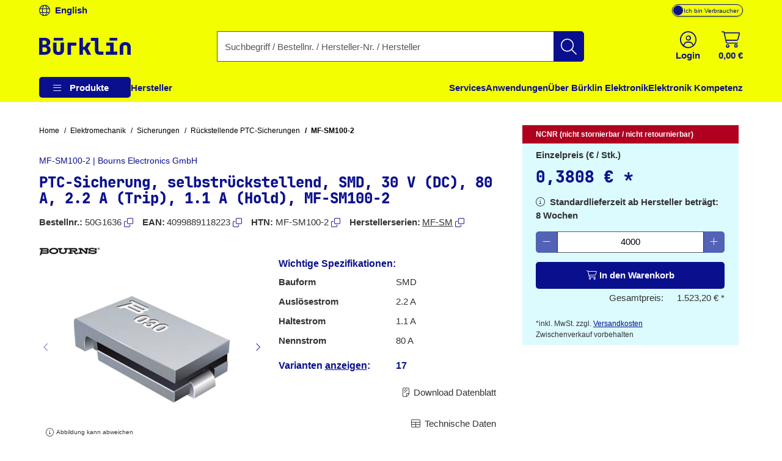

--- FILE ---
content_type: text/html;charset=UTF-8
request_url: https://www.buerklin.com/de/p/bourns-electronics-gmbh/rueckstellende-ptc-sicherungen/mf-sm100-2/50G1636/?sort=8109_bauform,desc
body_size: 49395
content:
<!DOCTYPE HTML> <html xmlns="http://www.w3.org/1999/xhtml" lang="de"> <head> <script>
        (function (sCDN, sCDNProject, sCDNWorkspace, sCDNVers) {
            if (
                window.localStorage !== null &&
                typeof window.localStorage === "object" &&
                typeof window.localStorage.getItem === "function" &&
                window.sessionStorage !== null &&
                typeof window.sessionStorage === "object" &&
                typeof window.sessionStorage.getItem === "function"
            ) {
                sCDNVers =
                    window.sessionStorage.getItem("jts_preview_version") ||
                    window.localStorage.getItem("jts_preview_version") ||
                    sCDNVers;
            }
            window.jentis = window.jentis || {};
            window.jentis.config = window.jentis.config || {};
            window.jentis.config.frontend = window.jentis.config.frontend || {};
            window.jentis.config.frontend.cdnhost = sCDN + "/get/" + sCDNWorkspace + "/web/" + sCDNVers + "/";
            window.jentis.config.frontend.vers = sCDNVers;
            window.jentis.config.frontend.env = sCDNWorkspace;
            window.jentis.config.frontend.project = sCDNProject;
            window._jts = window._jts || [];
            var f = document.getElementsByTagName("script")[0];
            var j = document.createElement("script");
            j.async = true;
            j.src = window.jentis.config.frontend.cdnhost + "hijuze.js";
            f.parentNode.insertBefore(j, f);
        })("https://y82zzg.buerklin.com", "b_rklin_", "live", "_");
        _jts.push(
            {
                'track': 'pageview',
                'visitor_type': "b2c",
                'login_status': "not logged in",
                'language': "DE",
                'pageCategory': "pdp",
                'user_type': "external"
            }
        );
        _jts.push({track: "submit"});
    </script> <link rel="dns-prefetch" href="//mein.clickskeks.at"> <link rel="preconnect" href="//mein.clickskeks.at" crossorigin> <script src="https://mein.clickskeks.at/app.js?apiKey=390778b9d1a32f558097c63796f7964041e41e524df70e81&amp;domain=63c943d0a2f3ce30a31f36c7" async referrerpolicy="origin"></script> <meta content="abbr: e75e52b, service: storefront, instance: 0b17d7779bdc507d6fcbe2b107dc4869465425adfabb4b2a5c7f00a3182edbbb"/> <script>
        /*<![CDATA[*/
        const visitorType = "b2c";
        const loginStatus = "not logged in";
        const language = "DE";
        const pageCategory = "pdp";
        const userType = "external";

        window.dataLayer = window.dataLayer || [];
        window.dataLayer.push({
            'visitor_type': visitorType,
            'login_status': loginStatus,
            'language': language,
            'pageCategory': pageCategory,
            'user_type': userType
        });

        /*]]>*/
    </script> <script nonce="96c9484e-12df-4321-a19d-cadc45d04a3c">(function(w,d,s,l,i){w[l]=w[l]||[];w[l].push({'gtm.start':
            new Date().getTime(),event:'gtm.js'});var f=d.getElementsByTagName(s)[0],
        j=d.createElement(s),dl=l!='dataLayer'?'&l='+l:'';j.async=true;j.src=
        'https://www.googletagmanager.com/gtm.js?id='+i+dl;f.parentNode.insertBefore(j,f);
    })(window,document,'script','dataLayer', "GTM-MPG7GWG");</script> <meta http-equiv="Content-Type" content="text/html; charset=utf-8"/> <meta id="_csrf_header" name="_csrf_header" content="X-XSRF-TOKEN"/> <meta id="_csrf" name="_csrf" content="CmG6Mo7sicGLvoYEUtiv4kKd4KNroEmz2euFHxhNyMCf1H-JbFePV-jU7aemj78xY_Wb0ieuzZoIwXie6IixL3oo-Pn8tUbv"/> <meta id="logged-in" name="logged-in" content="false"/> <meta id="b2b-customer" name="b2b-customer" content="false"/> <meta id="free-shipping-threshold" name="free-shipping-threshold" content="58.31"/> <meta name="viewport" content="width=device-width, initial-scale=1"> <meta name="theme-color" content="#f3ff00"> <meta name="msvalidate.01" content="CBA5632023767FDABA958DDD110D9A9A"/> <link rel="preload" href="/font/v2/JetBrainsMono-ExtraBold-b9bd9ef78534e5f8c2662e5b39382ef9.woff2" crossorigin="anonymous" as="font" type="font/woff2"> <link rel="preload" href="/font/v2/fa-light-300-183f1c8f71f9b21737cb79caea0f6c3d.woff2" crossorigin="anonymous" as="font" type="font/woff2"> <link rel="preload" as="style" href="/css/v2/vendor.min-30df870123acde548fc6bcbd8a4afdf4.css"> <link rel="stylesheet" href="/css/v2/vendor.min-30df870123acde548fc6bcbd8a4afdf4.css"> <link rel="preload" as="style" href="/css/v2/pdp.min-40e810525bff6bd336046ef7223b1077.css"/> <link rel="stylesheet" href="/css/v2/pdp.min-40e810525bff6bd336046ef7223b1077.css"/> <title>MF-SM100-2 | Bourns Electronics GmbH | Rückstellende PTC-Sicherungen | Bürklin Elektronik</title> <meta property="og:title" content="MF-SM100-2 | Bourns Electronics GmbH | Rückstellende PTC-Sicherungen | Bürklin Elektronik"> <meta name="description" content="Rückstellende PTC-Sicherungen ► MF-SM100-2 von Bourns Electronics GmbH ► große Auswahl ab Lager ✓ Top-Marken ✓ sofort verfügbar ► jetzt bestellen!"> <meta property="og:description" content="Rückstellende PTC-Sicherungen ► MF-SM100-2 von Bourns Electronics GmbH ► große Auswahl ab Lager ✓ Top-Marken ✓ sofort verfügbar ► jetzt bestellen!"> <link rel="canonical" href="https://www.buerklin.com/de/p/bourns-electronics-gmbh/rueckstellende-ptc-sicherungen/mf-sm100-2/50G1636/"> <meta property="og:url" content="https://www.buerklin.com/de/p/bourns-electronics-gmbh/rueckstellende-ptc-sicherungen/mf-sm100-2/50G1636/"> <meta property="og:image" content="/de/images/bfb/8832124354590/500x500/ptc-sicherung-selbstrueckstellend-smd-30-v-dc-80-a-2-2-a-trip-1-1-a-hold-mf-sm100-2.webp"> <link rel="preload" as="image" href="/de/images/bfb/8832124354590/500x500/ptc-sicherung-selbstrueckstellend-smd-30-v-dc-80-a-2-2-a-trip-1-1-a-hold-mf-sm100-2.webp"> <meta property="og:type" content="website"> <meta property="og:locale" content="de"> <link rel="icon" type="image/png" sizes="36x36" href="/img/buerklin-favicon-be3a43bb27dc5382a60993d9ceb10c0c.ico"> <link rel="icon" type="image/png" sizes="16x16" href="/img/icon-buerklin-16x16-718592344cdb62d3e209816c74bbc21d.png"> <link rel="icon" type="image/png" sizes="32x32" href="/img/icon-buerklin-32x32-cc90dceef250c5e0aede89208af73d57.png"> <link rel="icon" type="image/png" sizes="96x96" href="/img/icon-buerklin-96x96-3e92113166d15a915cab7144349f80e1.png"> <meta name="msapplication-TileColor" content="#f3ff00"> <meta name="msapplication-TileImage" content="/img/icon-buerklin-144x144-4bb9841a9c971567cb55ec607ca4c754.png"> <meta name="msapplication-square70x70logo" content="/img/icon-buerklin-70x70-293eb4cbd61a5eaea7348bfd350077b6.png"> <meta name="msapplication-square144x144logo" content="/img/icon-buerklin-144x144-4bb9841a9c971567cb55ec607ca4c754.png"> <meta name="msapplication-square150x150logo" content="/img/icon-buerklin-150x150-c36f6ccf883fe47697f27b6ad9515b56.png"> <meta name="msapplication-square310x310logo" content="/img/icon-buerklin-310x310-899d3a15eae2e15110167e652f1572f7.png"> <link rel="apple-touch-icon" sizes="57x57" href="/img/icon-buerklin-57x57-2e560ce53b56caf24ca51b76303a6c0a.png"> <link rel="apple-touch-icon" sizes="60x60" href="/img/icon-buerklin-60x60-7c82f3a5e4ff26bdffd6e136ccc7fb39.png"> <link rel="apple-touch-icon" sizes="72x72" href="/img/icon-buerklin-72x72-ec551872d580fe8814aa482e85de2d41.png"> <link rel="apple-touch-icon" sizes="76x76" href="/img/icon-buerklin-76x76-1a0c12947ad52c8795cab0e956a52956.png"> <link rel="apple-touch-icon" sizes="114x114" href="/img/icon-buerklin-114x114-9e22d666c9f4e9df3f1d7397513c0a2a.png"> <link rel="apple-touch-icon" sizes="120x120" href="/img/icon-buerklin-120x120-f2e83546ad59384d7df1c29b28bf75c0.png"> <link rel="apple-touch-icon" sizes="144x144" href="/img/icon-buerklin-144x144-4bb9841a9c971567cb55ec607ca4c754.png"> <link rel="apple-touch-icon" sizes="152x152" href="/img/icon-buerklin-152x152-54b553b6f85b22292b8df8386dbb5620.png"> <link rel="apple-touch-icon" sizes="180x180" href="/img/icon-buerklin-180x180-cce944bafa913a3a631b9e82977444a0.png"> <link rel="apple-touch-icon" sizes="191x192" href="/img/icon-buerklin-191x192-cba29ab67c0253ac1bd9092cf3b8d289.png"> <link rel="icon" type="image/png" sizes="36x36" href="/img/icon-buerklin-36x36-95845c5894947e6d8a11fcc2a12688e9.png"> <link rel="icon" type="image/png" sizes="48x48" href="/img/icon-buerklin-48x48-8c1042d8fd42bcb4cb03881427471027.png"> <link rel="icon" type="image/png" sizes="72x72" href="/img/icon-buerklin-72x72-ec551872d580fe8814aa482e85de2d41.png"> <link rel="icon" type="image/png" sizes="96x96" href="/img/icon-buerklin-96x96-3e92113166d15a915cab7144349f80e1.png"> <link rel="icon" type="image/png" sizes="144x144" href="/img/icon-buerklin-144x144-4bb9841a9c971567cb55ec607ca4c754.png"> <link rel="icon" type="image/png" sizes="192x192" href="/img/icon-buerklin-192x192-73ba8574d384aed0580aed32a116b700.png"> <script type="text/javascript">
        if ('scrollRestoration' in history) {
            history.scrollRestoration = 'manual';
        }
    </script> </head> <body> <a id="skiplink-main" href="#main-content" class="skip-link">Zum Inhalt springen</a> <script>0</script> <noscript><iframe src="https://www.googletagmanager.com/ns.html?id=GTM-MPG7GWG" height="0" width="0" style="display:none;visibility:hidden"></iframe></noscript> <div class="header-spacer"></div> <div id="header-top" class="scroll-transition-up position-fixed w-100 bg-secondary"> <div class="page-content-max-width "> <div class="row g-0"> <div class="col-auto language-switch-container d-flex align-items-center me-auto"> <a class="d-flex align-items-center fw-bold text-decoration-none text-primary" href="https://www.buerklin.com/en/p/bourns-electronics-gmbh/resettable-ptc-fuses/mf-sm100-2/50G1636/" aria-label="Sprache wechseln zu Englisch"> <i class="fa-light fa-globe me-2" aria-hidden="true"></i> <span>English</span> </a> </div> <div class="col-auto customer-segment-switch-container d-flex align-items-center"> <label id="customer-segment-switch" class="toggle"> <span id="customer-segment-switch-label" class="visually-hidden">Mehrwertsteuer-Anzeige umschalten: zzgl. oder inkl. MwSt.</span> <input type="checkbox" aria-labelledby="customer-segment-switch-label"> <span class="slider"></span> <span class="labels" data-on="Ich bin Unternehmer" data-off="Ich bin Verbraucher"></span> </label> </div> </div> </div> </div> <header data-bind="HeaderComponent" class="default-header scroll-transition-up position-fixed w-100"> <div id="header-main" class="d-block no-input-border bg-secondary"> <div class="page-content-max-width mx-auto"> <div class="row align-items-center py-2 py-lg-0"> <div class="d-flex align-items-center d-lg-none col-auto"> <i class="fa-light fa-bars menu-icon text-primary"></i> </div> <div class="col-auto"> <a href="/de/" rel="home" data-testing-id="header-home-link-desktop" class="d-flex justify-content-start align-items-center logo" aria-label="Zur Startseite"> <svg id="Layer_1" data-name="Layer 1" viewBox="0 0 531.13001 100" version="1.1" width="531.13" height="100" xmlns="http://www.w3.org/2000/svg" xmlns:svg="http://www.w3.org/2000/svg"> <defs id="defs1"><style id="style1">&#10;.cls-1 {&#10;fill: #0a108d;&#10;}&#10;</style></defs> <path class="cls-1" d="M 140,15.97 H 85.41 V 0.01 H 140 Z M 64.53,58.66 c 1.58,3.43 2.36,7.25 2.36,11.49 0,5.68 -1.42,10.65 -4.26,14.93 -2.84,4.28 -6.8,7.61 -11.89,10 -5.09,2.39 -11.01,3.58 -17.77,3.58 H 0 V 0.01 h 31.76 c 6.57,0 12.32,1.06 17.23,3.18 4.91,2.12 8.74,5.07 11.49,8.85 2.75,3.78 4.12,8.24 4.12,13.38 0,5.59 -1.53,10.25 -4.59,13.99 -3.06,3.74 -7.03,5.97 -11.89,6.69 v 0.27 c 3.69,0.36 6.96,1.65 9.8,3.85 2.84,2.21 5.04,5.02 6.62,8.45 z M 19.6,39.74 h 11.89 c 3.96,0 7.07,-1.06 9.32,-3.18 2.25,-2.12 3.38,-4.98 3.38,-8.58 0,-3.6 -1.13,-6.55 -3.38,-8.58 -2.25,-2.03 -5.36,-3.04 -9.32,-3.04 H 19.6 Z m 26.89,29.32 c 0,-4.14 -1.26,-7.41 -3.78,-9.8 C 40.19,56.87 36.72,55.68 32.3,55.68 H 19.6 V 82.3 h 12.7 c 4.41,0 7.88,-1.17 10.41,-3.51 2.52,-2.34 3.78,-5.59 3.78,-9.73 z m 77.84,0.54 c 0,4.15 -1.01,7.32 -3.04,9.53 -2.03,2.21 -4.89,3.31 -8.58,3.31 -7.75,0 -11.62,-4.28 -11.62,-12.84 V 27.72 H 80.82 v 42.01 c 0,9.37 2.81,16.76 8.45,22.16 5.63,5.41 13.45,8.11 23.45,8.11 10,0 17.7,-2.68 23.38,-8.04 5.68,-5.36 8.51,-12.77 8.51,-22.23 V 27.72 H 124.34 V 69.6 Z M 300.75,27.72 H 278.44 L 263.96,52.43 H 253.69 V 0 h -20.27 v 98.65 h 20.27 V 69.46 h 10.14 l 15.68,29.19 h 22.7 L 281.13,60.68 300.76,27.72 Z m 45.05,50.25 c -1.49,-1.62 -2.23,-3.74 -2.23,-6.35 V 0 h -43.92 v 18.24 h 23.65 v 54.05 c 0,5.23 1.1,9.82 3.31,13.78 2.21,3.97 5.29,7.05 9.26,9.26 3.96,2.21 8.56,3.31 13.78,3.31 h 22.97 V 80.4 h -20.95 c -2.43,0 -4.39,-0.81 -5.88,-2.43 z m 85.88,-50.25 h -42.16 v 18.24 h 21.89 V 80.4 h -24.59 v 18.24 h 66.22 V 80.4 H 431.69 V 27.71 Z M 408.44,15.96 h 44.59 V 0 H 408.44 Z M 164.88,98.65 h 20.38 V 45.96 h 31.03 V 27.72 H 164.88 Z M 522.69,33.04 c -5.63,-5.41 -13.45,-8.11 -23.45,-8.11 -10,0 -17.7,2.68 -23.38,8.04 -5.68,5.36 -8.51,12.77 -8.51,22.23 v 43.45 h 20.27 V 55.34 c 0,-4.15 1.01,-7.32 3.04,-9.53 2.03,-2.21 4.89,-3.31 8.58,-3.31 7.75,0 11.62,4.28 11.62,12.84 v 43.31 h 20.27 V 55.2 c 0,-9.37 -2.81,-16.76 -8.45,-22.16 z" id="path1"/> </svg> </a> </div> <div class="col-05 d-none d-lg-block"></div> <div id="search-container" class="col d-none d-lg-block search-container"> <div data-testing-id="search-box-desktop"> <form role="search" name="SearchBox_Header" class="search-form box clearfix header-search-form" data-link="/de/suche/"> <div class="input-group search-group"> <label class="visually-hidden" for="search-input">Geben Sie einen Suchbegriff, eine Bestellnummer, eine Herstellernummer oder einen Herstellernamen ein</label> <input id="search-input" name="search" autocomplete="off" tracer-search-input type="search" class="form-control search-input searchTermInput searchSizeWithoutTerm" placeholder="Suchbegriff / Bestellnr. / Hersteller-Nr. / Hersteller" value=""> <button type="submit" name="search" class="btn-search btn btn-primary d-flex justify-content-center align-items-center" title="Suche starten"> <i class="fa-light fa-search"></i> </button> </div> <div class="suggest"> </div> </form> </div> <div class="suggestions-overlay"> <div class="suggestions-container bg-white border" style="display: none"> <span class="d-none keywords-text">Vorschläge</span> <span class="d-none categories-text">Kategorien</span> <span class="d-none manufacturers-text">Hersteller</span> <div class="suggestions"> </div> </div> </div> </div> <div class="col-05 d-none d-lg-block"></div> <div class="col-auto d-flex ms-auto header-buttons"> <div class="d-flex" role="menu"> <div class="login-container" role="menuitem"> <a href="/de/login/" aria-label="Einloggen oder Account erstellen" class="d-flex flex-column justify-content-center align-items-center text-primary mx-2"> <i class="fa-light fa-circle-user" aria-hidden="true"></i> <span class="d-none d-lg-block fw-bold">Login</span> </a> </div> <div data-bind="MiniBasketComponent" class="mini-basket-container dropdown" role="menuitem"> <span id="itemsNotToOrderOverAvailableQuantityToBasketQuantity" data-json="{}"> </span> <a id="mini-basket-drop-down-button" class="d-flex flex-column justify-content-center align-items-center text-primary h-100 ps-4 pe-0" aria-haspopup="true" aria-expanded="false" role="button" tabindex="0" href="/de/schnellbestellung/" data-is-basket-empty="true" title="Warenkorb mit einem Betrag von 0,00 € und 0 Artikel" aria-label="Warenkorb mit einem Betrag von 0,00 € und 0 Artikel"> <span class="basket-restore-spinner spinner-border d-none" role="status" aria-hidden="true"></span> <span class="basket-button-content d-flex flex-column justify-content-center align-items-center"> <i class="fa-light fa-cart-shopping" aria-hidden="true"></i> <span class="d-none d-lg-block fw-bold mini-basket-amount">0,00 €</span> <span class="badge rounded-pill bg-danger position-absolute translate-middle badge-position d-none">0</span> </span> </a> <div class="mini-basket-dropdown-container dropdown-menu dropdown-menu-end pre-scrollable" aria-labelledby="mini-basket-drop-down-button"> <div class="mini-basket-item-list-container"> </div> </div> </div> </div> </div> </div> </div> <nav id="headerNav" class="header-nav w-100"> <ul class="header-menu d-flex flex-column flex-lg-row h-100 page-content-max-width"> <li class="header-menu-item d-flex header-menu-item__has-children position-relative" style="--header-menu-item-level:0" data-level="0" data-index="0"> <div class="header-menu-item__container"> <div class="header-menu-item__label"> <a class="header-menu-item__label__link pointer-none" title="Produkte" attr="data-cy-menu-zero-level-item" aria-haspopup="true" aria-expanded="false" role="button" tabindex="0"> Produkte </a> <div class="header-menu-item__label__icon"> <i class="menu-bars fa-light fa-bars"></i> <i class="drop-down-arrow fa-light fa-caret-down"></i> </div> </div> <ul class="header-menu-item__children"> <li class="header-menu-item d-flex header-menu-item__has-children " style="--header-menu-item-level:1" data-level="1" data-index="0" attr="data-cy-menu-first-level-header"> <div class="header-menu-item__container"> <div class="header-menu-item__label"> <a class="header-menu-item__label__link" title="Steckverbinder" attr="data-cy-menu-first-level-item" href="/de/c/steckverbinder/40000000/"> Steckverbinder </a> <div class="header-menu-item__label__icon"> <i class="menu-bars fa-light fa-bars"></i> <i class="drop-down-arrow fa-light fa-caret-down"></i> </div> </div> <ul class="header-menu-item__children"> <li class="header-menu-item d-flex header-menu-item__has-no-children" style="--header-menu-item-level:2" data-level="2" data-index="0" attr="data-cy-menu-second-level-header"> <div class="header-menu-item__container"> <div class="header-menu-item__label"> <a href="/de/c/steckverbinder/anschlussklemmen/40210000/" class="header-menu-item__label__link" title="Anschlussklemmen" attr="data-cy-menu-second-level-item"> Anschlussklemmen </a> </div> </div> </li> <li class="header-menu-item d-flex header-menu-item__has-no-children" style="--header-menu-item-level:2" data-level="2" data-index="1" attr="data-cy-menu-second-level-header"> <div class="header-menu-item__container"> <div class="header-menu-item__label"> <a href="/de/c/steckverbinder/av-steckverbinder/40170000/" class="header-menu-item__label__link" title="AV Steckverbinder" attr="data-cy-menu-second-level-item"> AV Steckverbinder </a> </div> </div> </li> <li class="header-menu-item d-flex header-menu-item__has-no-children" style="--header-menu-item-level:2" data-level="2" data-index="2" attr="data-cy-menu-second-level-header"> <div class="header-menu-item__container"> <div class="header-menu-item__label"> <a href="/de/c/steckverbinder/automotive-steckverbinder/40190000/" class="header-menu-item__label__link" title="Automotive Steckverbinder" attr="data-cy-menu-second-level-item"> Automotive Steckverbinder </a> </div> </div> </li> <li class="header-menu-item d-flex header-menu-item__has-no-children" style="--header-menu-item-level:2" data-level="2" data-index="3" attr="data-cy-menu-second-level-header"> <div class="header-menu-item__container"> <div class="header-menu-item__label"> <a href="/de/c/steckverbinder/crimpkontakte/40110000/" class="header-menu-item__label__link" title="Crimpkontakte" attr="data-cy-menu-second-level-item"> Crimpkontakte </a> </div> </div> </li> <li class="header-menu-item d-flex header-menu-item__has-no-children" style="--header-menu-item-level:2" data-level="2" data-index="4" attr="data-cy-menu-second-level-header"> <div class="header-menu-item__container"> <div class="header-menu-item__label"> <a href="/de/c/steckverbinder/d-sub-steckverbinder-usb-steckverbinder-pc-steckverbinder/40140000/" class="header-menu-item__label__link" title="D-Sub Steckverbinder, USB Steckverbinder, PC Steckverbinder" attr="data-cy-menu-second-level-item"> D-Sub Steckverbinder, USB Steckverbinder, PC Steckverbinder </a> </div> </div> </li> <li class="header-menu-item d-flex header-menu-item__has-no-children" style="--header-menu-item-level:2" data-level="2" data-index="5" attr="data-cy-menu-second-level-header"> <div class="header-menu-item__container"> <div class="header-menu-item__label"> <a href="/de/c/steckverbinder/industrie-steckverbinder/40130000/" class="header-menu-item__label__link" title="Industrie Steckverbinder" attr="data-cy-menu-second-level-item"> Industrie Steckverbinder </a> </div> </div> </li> <li class="header-menu-item d-flex header-menu-item__has-no-children" style="--header-menu-item-level:2" data-level="2" data-index="6" attr="data-cy-menu-second-level-header"> <div class="header-menu-item__container"> <div class="header-menu-item__label"> <a href="/de/c/steckverbinder/quetschverbinder/40100000/" class="header-menu-item__label__link" title="Quetschverbinder" attr="data-cy-menu-second-level-item"> Quetschverbinder </a> </div> </div> </li> <li class="header-menu-item d-flex header-menu-item__has-no-children" style="--header-menu-item-level:2" data-level="2" data-index="7" attr="data-cy-menu-second-level-header"> <div class="header-menu-item__container"> <div class="header-menu-item__label"> <a href="/de/c/steckverbinder/hf-steckverbinder/40160000/" class="header-menu-item__label__link" title="HF Steckverbinder" attr="data-cy-menu-second-level-item"> HF Steckverbinder </a> </div> </div> </li> <li class="header-menu-item d-flex header-menu-item__has-no-children" style="--header-menu-item-level:2" data-level="2" data-index="8" attr="data-cy-menu-second-level-header"> <div class="header-menu-item__container"> <div class="header-menu-item__label"> <a href="/de/c/steckverbinder/laborsteckverbinder-und-messzubehoer/40120000/" class="header-menu-item__label__link" title="Laborsteckverbinder und Messzubehör" attr="data-cy-menu-second-level-item"> Laborsteckverbinder und Messzubehör </a> </div> </div> </li> <li class="header-menu-item d-flex header-menu-item__has-no-children" style="--header-menu-item-level:2" data-level="2" data-index="9" attr="data-cy-menu-second-level-header"> <div class="header-menu-item__container"> <div class="header-menu-item__label"> <a href="/de/c/steckverbinder/stromversorgungsstecker/40180000/" class="header-menu-item__label__link" title="Stromversorgungsstecker" attr="data-cy-menu-second-level-item"> Stromversorgungsstecker </a> </div> </div> </li> <li class="header-menu-item d-flex header-menu-item__has-no-children" style="--header-menu-item-level:2" data-level="2" data-index="10" attr="data-cy-menu-second-level-header"> <div class="header-menu-item__container"> <div class="header-menu-item__label"> <a href="/de/c/steckverbinder/netzwerksteckverbinder/40150000/" class="header-menu-item__label__link" title="Netzwerksteckverbinder" attr="data-cy-menu-second-level-item"> Netzwerksteckverbinder </a> </div> </div> </li> <li class="header-menu-item d-flex header-menu-item__has-no-children" style="--header-menu-item-level:2" data-level="2" data-index="11" attr="data-cy-menu-second-level-header"> <div class="header-menu-item__container"> <div class="header-menu-item__label"> <a href="/de/c/steckverbinder/platinen-steckverbinder-und-verbindungssysteme/40200000/" class="header-menu-item__label__link" title="Platinen Steckverbinder und Verbindungssysteme" attr="data-cy-menu-second-level-item"> Platinen Steckverbinder und Verbindungssysteme </a> </div> </div> </li> <li class="header-menu-item d-flex header-menu-item__has-no-children" style="--header-menu-item-level:2" data-level="2" data-index="12" attr="data-cy-menu-second-level-header"> <div class="header-menu-item__container"> <div class="header-menu-item__label"> <a href="/de/c/steckverbinder/steckverbinder-sortimente/40220000/" class="header-menu-item__label__link" title="Steckverbinder Sortimente" attr="data-cy-menu-second-level-item"> Steckverbinder Sortimente </a> </div> </div> </li> </ul> </div> </li> <li class="header-menu-item d-flex header-menu-item__has-children " style="--header-menu-item-level:1" data-level="1" data-index="1" attr="data-cy-menu-first-level-header"> <div class="header-menu-item__container"> <div class="header-menu-item__label"> <a class="header-menu-item__label__link" title="Elektromechanik" attr="data-cy-menu-first-level-item" href="/de/c/elektromechanik/30000000/"> Elektromechanik </a> <div class="header-menu-item__label__icon"> <i class="menu-bars fa-light fa-bars"></i> <i class="drop-down-arrow fa-light fa-caret-down"></i> </div> </div> <ul class="header-menu-item__children"> <li class="header-menu-item d-flex header-menu-item__has-no-children" style="--header-menu-item-level:2" data-level="2" data-index="0" attr="data-cy-menu-second-level-header"> <div class="header-menu-item__container"> <div class="header-menu-item__label"> <a href="/de/c/elektromechanik/abschirmung/30220000/" class="header-menu-item__label__link" title="Abschirmung" attr="data-cy-menu-second-level-item"> Abschirmung </a> </div> </div> </li> <li class="header-menu-item d-flex header-menu-item__has-no-children" style="--header-menu-item-level:2" data-level="2" data-index="1" attr="data-cy-menu-second-level-header"> <div class="header-menu-item__container"> <div class="header-menu-item__label"> <a href="/de/c/elektromechanik/befestigungsmaterial/30200000/" class="header-menu-item__label__link" title="Befestigungsmaterial" attr="data-cy-menu-second-level-item"> Befestigungsmaterial </a> </div> </div> </li> <li class="header-menu-item d-flex header-menu-item__has-no-children" style="--header-menu-item-level:2" data-level="2" data-index="2" attr="data-cy-menu-second-level-header"> <div class="header-menu-item__container"> <div class="header-menu-item__label"> <a href="/de/c/elektromechanik/gehaeuse/30210000/" class="header-menu-item__label__link" title="Gehäuse" attr="data-cy-menu-second-level-item"> Gehäuse </a> </div> </div> </li> <li class="header-menu-item d-flex header-menu-item__has-no-children" style="--header-menu-item-level:2" data-level="2" data-index="3" attr="data-cy-menu-second-level-header"> <div class="header-menu-item__container"> <div class="header-menu-item__label"> <a href="/de/c/elektromechanik/knoepfe/30120000/" class="header-menu-item__label__link" title="Knöpfe" attr="data-cy-menu-second-level-item"> Knöpfe </a> </div> </div> </li> <li class="header-menu-item d-flex header-menu-item__has-no-children" style="--header-menu-item-level:2" data-level="2" data-index="4" attr="data-cy-menu-second-level-header"> <div class="header-menu-item__container"> <div class="header-menu-item__label"> <a href="/de/c/elektromechanik/kuehlkoerper-und-pasten/30160000/" class="header-menu-item__label__link" title="Kühlkörper und Pasten" attr="data-cy-menu-second-level-item"> Kühlkörper und Pasten </a> </div> </div> </li> <li class="header-menu-item d-flex header-menu-item__has-no-children" style="--header-menu-item-level:2" data-level="2" data-index="5" attr="data-cy-menu-second-level-header"> <div class="header-menu-item__container"> <div class="header-menu-item__label"> <a href="/de/c/elektromechanik/leiterplatten-und-zubehoer/30150000/" class="header-menu-item__label__link" title="Leiterplatten und Zubehör" attr="data-cy-menu-second-level-item"> Leiterplatten und Zubehör </a> </div> </div> </li> <li class="header-menu-item d-flex header-menu-item__has-no-children" style="--header-menu-item-level:2" data-level="2" data-index="6" attr="data-cy-menu-second-level-header"> <div class="header-menu-item__container"> <div class="header-menu-item__label"> <a href="/de/c/elektromechanik/luefter/30170000/" class="header-menu-item__label__link" title="Lüfter" attr="data-cy-menu-second-level-item"> Lüfter </a> </div> </div> </li> <li class="header-menu-item d-flex header-menu-item__has-no-children" style="--header-menu-item-level:2" data-level="2" data-index="7" attr="data-cy-menu-second-level-header"> <div class="header-menu-item__container"> <div class="header-menu-item__label"> <a href="/de/c/elektromechanik/magnete/30190000/" class="header-menu-item__label__link" title="Magnete" attr="data-cy-menu-second-level-item"> Magnete </a> </div> </div> </li> <li class="header-menu-item d-flex header-menu-item__has-no-children" style="--header-menu-item-level:2" data-level="2" data-index="8" attr="data-cy-menu-second-level-header"> <div class="header-menu-item__container"> <div class="header-menu-item__label"> <a href="/de/c/elektromechanik/relais/30130000/" class="header-menu-item__label__link" title="Relais" attr="data-cy-menu-second-level-item"> Relais </a> </div> </div> </li> <li class="header-menu-item d-flex header-menu-item__has-no-children" style="--header-menu-item-level:2" data-level="2" data-index="9" attr="data-cy-menu-second-level-header"> <div class="header-menu-item__container"> <div class="header-menu-item__label"> <a href="/de/c/elektromechanik/schalter/30110000/" class="header-menu-item__label__link" title="Schalter" attr="data-cy-menu-second-level-item"> Schalter </a> </div> </div> </li> <li class="header-menu-item d-flex header-menu-item__has-no-children" style="--header-menu-item-level:2" data-level="2" data-index="10" attr="data-cy-menu-second-level-header"> <div class="header-menu-item__container"> <div class="header-menu-item__label"> <a href="/de/c/elektromechanik/sensoren/30140000/" class="header-menu-item__label__link" title="Sensoren" attr="data-cy-menu-second-level-item"> Sensoren </a> </div> </div> </li> <li class="header-menu-item d-flex header-menu-item__has-no-children" style="--header-menu-item-level:2" data-level="2" data-index="11" attr="data-cy-menu-second-level-header"> <div class="header-menu-item__container"> <div class="header-menu-item__label"> <a href="/de/c/elektromechanik/sicherungen/30100000/" class="header-menu-item__label__link" title="Sicherungen" attr="data-cy-menu-second-level-item"> Sicherungen </a> </div> </div> </li> <li class="header-menu-item d-flex header-menu-item__has-no-children" style="--header-menu-item-level:2" data-level="2" data-index="12" attr="data-cy-menu-second-level-header"> <div class="header-menu-item__container"> <div class="header-menu-item__label"> <a href="/de/c/elektromechanik/signallampen-signalleuchten/30230000/" class="header-menu-item__label__link" title="Signallampen, Signalleuchten" attr="data-cy-menu-second-level-item"> Signallampen, Signalleuchten </a> </div> </div> </li> <li class="header-menu-item d-flex header-menu-item__has-no-children" style="--header-menu-item-level:2" data-level="2" data-index="13" attr="data-cy-menu-second-level-header"> <div class="header-menu-item__container"> <div class="header-menu-item__label"> <a href="/de/c/elektromechanik/elektromechanik-sortimente/30240000/" class="header-menu-item__label__link" title="Elektromechanik Sortimente" attr="data-cy-menu-second-level-item"> Elektromechanik Sortimente </a> </div> </div> </li> </ul> </div> </li> <li class="header-menu-item d-flex header-menu-item__has-children " style="--header-menu-item-level:1" data-level="1" data-index="2" attr="data-cy-menu-first-level-header"> <div class="header-menu-item__container"> <div class="header-menu-item__label"> <a class="header-menu-item__label__link" title="Werkzeuge und Werkstatt" attr="data-cy-menu-first-level-item" href="/de/c/werkzeuge-und-werkstatt/70000000/"> Werkzeuge und Werkstatt </a> <div class="header-menu-item__label__icon"> <i class="menu-bars fa-light fa-bars"></i> <i class="drop-down-arrow fa-light fa-caret-down"></i> </div> </div> <ul class="header-menu-item__children"> <li class="header-menu-item d-flex header-menu-item__has-no-children" style="--header-menu-item-level:2" data-level="2" data-index="0" attr="data-cy-menu-second-level-header"> <div class="header-menu-item__container"> <div class="header-menu-item__label"> <a href="/de/c/werkzeuge-und-werkstatt/arbeitsschutz/70160000/" class="header-menu-item__label__link" title="Arbeitsschutz" attr="data-cy-menu-second-level-item"> Arbeitsschutz </a> </div> </div> </li> <li class="header-menu-item d-flex header-menu-item__has-no-children" style="--header-menu-item-level:2" data-level="2" data-index="1" attr="data-cy-menu-second-level-header"> <div class="header-menu-item__container"> <div class="header-menu-item__label"> <a href="/de/c/werkzeuge-und-werkstatt/chemische-hilfsmittel/70150000/" class="header-menu-item__label__link" title="Chemische Hilfsmittel" attr="data-cy-menu-second-level-item"> Chemische Hilfsmittel </a> </div> </div> </li> <li class="header-menu-item d-flex header-menu-item__has-no-children" style="--header-menu-item-level:2" data-level="2" data-index="2" attr="data-cy-menu-second-level-header"> <div class="header-menu-item__container"> <div class="header-menu-item__label"> <a href="/de/c/werkzeuge-und-werkstatt/elektrowerkzeuge/70110000/" class="header-menu-item__label__link" title="Elektrowerkzeuge" attr="data-cy-menu-second-level-item"> Elektrowerkzeuge </a> </div> </div> </li> <li class="header-menu-item d-flex header-menu-item__has-no-children" style="--header-menu-item-level:2" data-level="2" data-index="3" attr="data-cy-menu-second-level-header"> <div class="header-menu-item__container"> <div class="header-menu-item__label"> <a href="/de/c/werkzeuge-und-werkstatt/esd-schutz/70170000/" class="header-menu-item__label__link" title="ESD Schutz" attr="data-cy-menu-second-level-item"> ESD Schutz </a> </div> </div> </li> <li class="header-menu-item d-flex header-menu-item__has-no-children" style="--header-menu-item-level:2" data-level="2" data-index="4" attr="data-cy-menu-second-level-header"> <div class="header-menu-item__container"> <div class="header-menu-item__label"> <a href="/de/c/werkzeuge-und-werkstatt/federzuege-und-balancer/70200000/" class="header-menu-item__label__link" title="Federzüge und Balancer" attr="data-cy-menu-second-level-item"> Federzüge und Balancer </a> </div> </div> </li> <li class="header-menu-item d-flex header-menu-item__has-no-children" style="--header-menu-item-level:2" data-level="2" data-index="5" attr="data-cy-menu-second-level-header"> <div class="header-menu-item__container"> <div class="header-menu-item__label"> <a href="/de/c/werkzeuge-und-werkstatt/handwerkzeuge/70100000/" class="header-menu-item__label__link" title="Handwerkzeuge" attr="data-cy-menu-second-level-item"> Handwerkzeuge </a> </div> </div> </li> <li class="header-menu-item d-flex header-menu-item__has-no-children" style="--header-menu-item-level:2" data-level="2" data-index="6" attr="data-cy-menu-second-level-header"> <div class="header-menu-item__container"> <div class="header-menu-item__label"> <a href="/de/c/werkzeuge-und-werkstatt/loettechnik/70120000/" class="header-menu-item__label__link" title="Löttechnik" attr="data-cy-menu-second-level-item"> Löttechnik </a> </div> </div> </li> <li class="header-menu-item d-flex header-menu-item__has-no-children" style="--header-menu-item-level:2" data-level="2" data-index="7" attr="data-cy-menu-second-level-header"> <div class="header-menu-item__container"> <div class="header-menu-item__label"> <a href="/de/c/werkzeuge-und-werkstatt/optische-werkzeuge/70130000/" class="header-menu-item__label__link" title="Optische Werkzeuge" attr="data-cy-menu-second-level-item"> Optische Werkzeuge </a> </div> </div> </li> <li class="header-menu-item d-flex header-menu-item__has-no-children" style="--header-menu-item-level:2" data-level="2" data-index="8" attr="data-cy-menu-second-level-header"> <div class="header-menu-item__container"> <div class="header-menu-item__label"> <a href="/de/c/werkzeuge-und-werkstatt/taschenlampen-und-arbeitsleuchten/70180000/" class="header-menu-item__label__link" title="Taschenlampen und Arbeitsleuchten" attr="data-cy-menu-second-level-item"> Taschenlampen und Arbeitsleuchten </a> </div> </div> </li> <li class="header-menu-item d-flex header-menu-item__has-no-children" style="--header-menu-item-level:2" data-level="2" data-index="9" attr="data-cy-menu-second-level-header"> <div class="header-menu-item__container"> <div class="header-menu-item__label"> <a href="/de/c/werkzeuge-und-werkstatt/maschinen-und-ersatzteile/70190000/" class="header-menu-item__label__link" title="Maschinen und Ersatzteile" attr="data-cy-menu-second-level-item"> Maschinen und Ersatzteile </a> </div> </div> </li> <li class="header-menu-item d-flex header-menu-item__has-no-children" style="--header-menu-item-level:2" data-level="2" data-index="10" attr="data-cy-menu-second-level-header"> <div class="header-menu-item__container"> <div class="header-menu-item__label"> <a href="/de/c/werkzeuge-und-werkstatt/werkstattausstattung-laborausstattung/70140000/" class="header-menu-item__label__link" title="Werkstattausstattung, Laborausstattung" attr="data-cy-menu-second-level-item"> Werkstattausstattung, Laborausstattung </a> </div> </div> </li> </ul> </div> </li> <li class="header-menu-item d-flex header-menu-item__has-children " style="--header-menu-item-level:1" data-level="1" data-index="3" attr="data-cy-menu-first-level-header"> <div class="header-menu-item__container"> <div class="header-menu-item__label"> <a class="header-menu-item__label__link" title="Kabel und Leitungen" attr="data-cy-menu-first-level-item" href="/de/c/kabel-und-leitungen/50000000/"> Kabel und Leitungen </a> <div class="header-menu-item__label__icon"> <i class="menu-bars fa-light fa-bars"></i> <i class="drop-down-arrow fa-light fa-caret-down"></i> </div> </div> <ul class="header-menu-item__children"> <li class="header-menu-item d-flex header-menu-item__has-no-children" style="--header-menu-item-level:2" data-level="2" data-index="0" attr="data-cy-menu-second-level-header"> <div class="header-menu-item__container"> <div class="header-menu-item__label"> <a href="/de/c/kabel-und-leitungen/anschlussleitungen-und-steuerleitungen/50160000/" class="header-menu-item__label__link" title="Anschlussleitungen und Steuerleitungen" attr="data-cy-menu-second-level-item"> Anschlussleitungen und Steuerleitungen </a> </div> </div> </li> <li class="header-menu-item d-flex header-menu-item__has-no-children" style="--header-menu-item-level:2" data-level="2" data-index="1" attr="data-cy-menu-second-level-header"> <div class="header-menu-item__container"> <div class="header-menu-item__label"> <a href="/de/c/kabel-und-leitungen/av-kabel/50190000/" class="header-menu-item__label__link" title="AV Kabel" attr="data-cy-menu-second-level-item"> AV Kabel </a> </div> </div> </li> <li class="header-menu-item d-flex header-menu-item__has-no-children" style="--header-menu-item-level:2" data-level="2" data-index="2" attr="data-cy-menu-second-level-header"> <div class="header-menu-item__container"> <div class="header-menu-item__label"> <a href="/de/c/kabel-und-leitungen/litzen/50110000/" class="header-menu-item__label__link" title="Litzen" attr="data-cy-menu-second-level-item"> Litzen </a> </div> </div> </li> <li class="header-menu-item d-flex header-menu-item__has-no-children" style="--header-menu-item-level:2" data-level="2" data-index="3" attr="data-cy-menu-second-level-header"> <div class="header-menu-item__container"> <div class="header-menu-item__label"> <a href="/de/c/kabel-und-leitungen/flachbandkabel/50150000/" class="header-menu-item__label__link" title="Flachbandkabel" attr="data-cy-menu-second-level-item"> Flachbandkabel </a> </div> </div> </li> <li class="header-menu-item d-flex header-menu-item__has-no-children" style="--header-menu-item-level:2" data-level="2" data-index="4" attr="data-cy-menu-second-level-header"> <div class="header-menu-item__container"> <div class="header-menu-item__label"> <a href="/de/c/kabel-und-leitungen/kabelmanagement/50140000/" class="header-menu-item__label__link" title="Kabelmanagement" attr="data-cy-menu-second-level-item"> Kabelmanagement </a> </div> </div> </li> <li class="header-menu-item d-flex header-menu-item__has-no-children" style="--header-menu-item-level:2" data-level="2" data-index="5" attr="data-cy-menu-second-level-header"> <div class="header-menu-item__container"> <div class="header-menu-item__label"> <a href="/de/c/kabel-und-leitungen/koaxialkabel/50180000/" class="header-menu-item__label__link" title="Koaxialkabel" attr="data-cy-menu-second-level-item"> Koaxialkabel </a> </div> </div> </li> <li class="header-menu-item d-flex header-menu-item__has-no-children" style="--header-menu-item-level:2" data-level="2" data-index="6" attr="data-cy-menu-second-level-header"> <div class="header-menu-item__container"> <div class="header-menu-item__label"> <a href="/de/c/kabel-und-leitungen/konfektionierte-kabel/50100000/" class="header-menu-item__label__link" title="Konfektionierte Kabel" attr="data-cy-menu-second-level-item"> Konfektionierte Kabel </a> </div> </div> </li> <li class="header-menu-item d-flex header-menu-item__has-no-children" style="--header-menu-item-level:2" data-level="2" data-index="7" attr="data-cy-menu-second-level-header"> <div class="header-menu-item__container"> <div class="header-menu-item__label"> <a href="/de/c/kabel-und-leitungen/erdungsbaender/50120000/" class="header-menu-item__label__link" title="Erdungsbänder" attr="data-cy-menu-second-level-item"> Erdungsbänder </a> </div> </div> </li> <li class="header-menu-item d-flex header-menu-item__has-no-children" style="--header-menu-item-level:2" data-level="2" data-index="8" attr="data-cy-menu-second-level-header"> <div class="header-menu-item__container"> <div class="header-menu-item__label"> <a href="/de/c/kabel-und-leitungen/netzwerkkabel/50170000/" class="header-menu-item__label__link" title="Netzwerkkabel" attr="data-cy-menu-second-level-item"> Netzwerkkabel </a> </div> </div> </li> <li class="header-menu-item d-flex header-menu-item__has-no-children" style="--header-menu-item-level:2" data-level="2" data-index="9" attr="data-cy-menu-second-level-header"> <div class="header-menu-item__container"> <div class="header-menu-item__label"> <a href="/de/c/kabel-und-leitungen/waermeschrumpfende-produkte/50220000/" class="header-menu-item__label__link" title="Wärmeschrumpfende Produkte" attr="data-cy-menu-second-level-item"> Wärmeschrumpfende Produkte </a> </div> </div> </li> </ul> </div> </li> <li class="header-menu-item d-flex header-menu-item__has-children " style="--header-menu-item-level:1" data-level="1" data-index="4" attr="data-cy-menu-first-level-header"> <div class="header-menu-item__container"> <div class="header-menu-item__label"> <a class="header-menu-item__label__link" title="Passive Bauelemente" attr="data-cy-menu-first-level-item" href="/de/c/passive-bauelemente/20000000/"> Passive Bauelemente </a> <div class="header-menu-item__label__icon"> <i class="menu-bars fa-light fa-bars"></i> <i class="drop-down-arrow fa-light fa-caret-down"></i> </div> </div> <ul class="header-menu-item__children"> <li class="header-menu-item d-flex header-menu-item__has-no-children" style="--header-menu-item-level:2" data-level="2" data-index="0" attr="data-cy-menu-second-level-header"> <div class="header-menu-item__container"> <div class="header-menu-item__label"> <a href="/de/c/passive-bauelemente/entstoerfilter-und-zubehoer/20160000/" class="header-menu-item__label__link" title="Entstörfilter und Zubehör" attr="data-cy-menu-second-level-item"> Entstörfilter und Zubehör </a> </div> </div> </li> <li class="header-menu-item d-flex header-menu-item__has-no-children" style="--header-menu-item-level:2" data-level="2" data-index="1" attr="data-cy-menu-second-level-header"> <div class="header-menu-item__container"> <div class="header-menu-item__label"> <a href="/de/c/passive-bauelemente/induktivitaeten/20140000/" class="header-menu-item__label__link" title="Induktivitäten" attr="data-cy-menu-second-level-item"> Induktivitäten </a> </div> </div> </li> <li class="header-menu-item d-flex header-menu-item__has-no-children" style="--header-menu-item-level:2" data-level="2" data-index="2" attr="data-cy-menu-second-level-header"> <div class="header-menu-item__container"> <div class="header-menu-item__label"> <a href="/de/c/passive-bauelemente/kondensatoren/20110000/" class="header-menu-item__label__link" title="Kondensatoren" attr="data-cy-menu-second-level-item"> Kondensatoren </a> </div> </div> </li> <li class="header-menu-item d-flex header-menu-item__has-no-children" style="--header-menu-item-level:2" data-level="2" data-index="3" attr="data-cy-menu-second-level-header"> <div class="header-menu-item__container"> <div class="header-menu-item__label"> <a href="/de/c/passive-bauelemente/potentiometer-und-trimmer/20120000/" class="header-menu-item__label__link" title="Potentiometer und Trimmer" attr="data-cy-menu-second-level-item"> Potentiometer und Trimmer </a> </div> </div> </li> <li class="header-menu-item d-flex header-menu-item__has-no-children" style="--header-menu-item-level:2" data-level="2" data-index="4" attr="data-cy-menu-second-level-header"> <div class="header-menu-item__container"> <div class="header-menu-item__label"> <a href="/de/c/passive-bauelemente/thermistoren-und-varistoren/20130000/" class="header-menu-item__label__link" title="Thermistoren und Varistoren" attr="data-cy-menu-second-level-item"> Thermistoren und Varistoren </a> </div> </div> </li> <li class="header-menu-item d-flex header-menu-item__has-no-children" style="--header-menu-item-level:2" data-level="2" data-index="5" attr="data-cy-menu-second-level-header"> <div class="header-menu-item__container"> <div class="header-menu-item__label"> <a href="/de/c/passive-bauelemente/widerstaende/20100000/" class="header-menu-item__label__link" title="Widerstände" attr="data-cy-menu-second-level-item"> Widerstände </a> </div> </div> </li> </ul> </div> </li> <li class="header-menu-item d-flex header-menu-item__has-children " style="--header-menu-item-level:1" data-level="1" data-index="5" attr="data-cy-menu-first-level-header"> <div class="header-menu-item__container"> <div class="header-menu-item__label"> <a class="header-menu-item__label__link" title="Halbleiter" attr="data-cy-menu-first-level-item" href="/de/c/halbleiter/10000000/"> Halbleiter </a> <div class="header-menu-item__label__icon"> <i class="menu-bars fa-light fa-bars"></i> <i class="drop-down-arrow fa-light fa-caret-down"></i> </div> </div> <ul class="header-menu-item__children"> <li class="header-menu-item d-flex header-menu-item__has-no-children" style="--header-menu-item-level:2" data-level="2" data-index="0" attr="data-cy-menu-second-level-header"> <div class="header-menu-item__container"> <div class="header-menu-item__label"> <a href="/de/c/halbleiter/analog-ics/10250000/" class="header-menu-item__label__link" title="Analog ICs" attr="data-cy-menu-second-level-item"> Analog ICs </a> </div> </div> </li> <li class="header-menu-item d-flex header-menu-item__has-no-children" style="--header-menu-item-level:2" data-level="2" data-index="1" attr="data-cy-menu-second-level-header"> <div class="header-menu-item__container"> <div class="header-menu-item__label"> <a href="/de/c/halbleiter/dioden/10190000/" class="header-menu-item__label__link" title="Dioden" attr="data-cy-menu-second-level-item"> Dioden </a> </div> </div> </li> <li class="header-menu-item d-flex header-menu-item__has-no-children" style="--header-menu-item-level:2" data-level="2" data-index="2" attr="data-cy-menu-second-level-header"> <div class="header-menu-item__container"> <div class="header-menu-item__label"> <a href="/de/c/halbleiter/drahtgebundene-drahtlose-kommunikationstechnik-halbleiterloesungen/10120000/" class="header-menu-item__label__link" title="Drahtgebundene/Drahtlose Kommunikationstechnik Halbleiterlösungen" attr="data-cy-menu-second-level-item"> Drahtgebundene/Drahtlose Kommunikationstechnik Halbleiterlösungen </a> </div> </div> </li> <li class="header-menu-item d-flex header-menu-item__has-no-children" style="--header-menu-item-level:2" data-level="2" data-index="3" attr="data-cy-menu-second-level-header"> <div class="header-menu-item__container"> <div class="header-menu-item__label"> <a href="/de/c/halbleiter/elektronikroehren/10210000/" class="header-menu-item__label__link" title="Elektronikröhren" attr="data-cy-menu-second-level-item"> Elektronikröhren </a> </div> </div> </li> <li class="header-menu-item d-flex header-menu-item__has-no-children" style="--header-menu-item-level:2" data-level="2" data-index="4" attr="data-cy-menu-second-level-header"> <div class="header-menu-item__container"> <div class="header-menu-item__label"> <a href="/de/c/halbleiter/single-board-computer/10200000/" class="header-menu-item__label__link" title="Single Board Computer" attr="data-cy-menu-second-level-item"> Single Board Computer </a> </div> </div> </li> <li class="header-menu-item d-flex header-menu-item__has-no-children" style="--header-menu-item-level:2" data-level="2" data-index="5" attr="data-cy-menu-second-level-header"> <div class="header-menu-item__container"> <div class="header-menu-item__label"> <a href="/de/c/halbleiter/frequenzmanagement/10290000/" class="header-menu-item__label__link" title="Frequenzmanagement" attr="data-cy-menu-second-level-item"> Frequenzmanagement </a> </div> </div> </li> <li class="header-menu-item d-flex header-menu-item__has-no-children" style="--header-menu-item-level:2" data-level="2" data-index="6" attr="data-cy-menu-second-level-header"> <div class="header-menu-item__container"> <div class="header-menu-item__label"> <a href="/de/c/halbleiter/leistungshalbleiter/10180000/" class="header-menu-item__label__link" title="Leistungshalbleiter" attr="data-cy-menu-second-level-item"> Leistungshalbleiter </a> </div> </div> </li> <li class="header-menu-item d-flex header-menu-item__has-no-children" style="--header-menu-item-level:2" data-level="2" data-index="7" attr="data-cy-menu-second-level-header"> <div class="header-menu-item__container"> <div class="header-menu-item__label"> <a href="/de/c/halbleiter/logik-ics/10240000/" class="header-menu-item__label__link" title="Logik ICs" attr="data-cy-menu-second-level-item"> Logik ICs </a> </div> </div> </li> <li class="header-menu-item d-flex header-menu-item__has-no-children" style="--header-menu-item-level:2" data-level="2" data-index="8" attr="data-cy-menu-second-level-header"> <div class="header-menu-item__container"> <div class="header-menu-item__label"> <a href="/de/c/halbleiter/microcontroller/10270000/" class="header-menu-item__label__link" title="Microcontroller" attr="data-cy-menu-second-level-item"> Microcontroller </a> </div> </div> </li> <li class="header-menu-item d-flex header-menu-item__has-no-children" style="--header-menu-item-level:2" data-level="2" data-index="9" attr="data-cy-menu-second-level-header"> <div class="header-menu-item__container"> <div class="header-menu-item__label"> <a href="/de/c/halbleiter/mikrocontroller-entwicklung/10230000/" class="header-menu-item__label__link" title="Mikrocontroller Entwicklung" attr="data-cy-menu-second-level-item"> Mikrocontroller Entwicklung </a> </div> </div> </li> <li class="header-menu-item d-flex header-menu-item__has-no-children" style="--header-menu-item-level:2" data-level="2" data-index="10" attr="data-cy-menu-second-level-header"> <div class="header-menu-item__container"> <div class="header-menu-item__label"> <a href="/de/c/halbleiter/optoelektronische-bauelemente/10140000/" class="header-menu-item__label__link" title="Optoelektronische Bauelemente" attr="data-cy-menu-second-level-item"> Optoelektronische Bauelemente </a> </div> </div> </li> <li class="header-menu-item d-flex header-menu-item__has-no-children" style="--header-menu-item-level:2" data-level="2" data-index="11" attr="data-cy-menu-second-level-header"> <div class="header-menu-item__container"> <div class="header-menu-item__label"> <a href="/de/c/halbleiter/power-management-ics/10260000/" class="header-menu-item__label__link" title="Power Management ICs" attr="data-cy-menu-second-level-item"> Power Management ICs </a> </div> </div> </li> <li class="header-menu-item d-flex header-menu-item__has-no-children" style="--header-menu-item-level:2" data-level="2" data-index="12" attr="data-cy-menu-second-level-header"> <div class="header-menu-item__container"> <div class="header-menu-item__label"> <a href="/de/c/halbleiter/programmierbare-logik/10280000/" class="header-menu-item__label__link" title="Programmierbare Logik" attr="data-cy-menu-second-level-item"> Programmierbare Logik </a> </div> </div> </li> <li class="header-menu-item d-flex header-menu-item__has-no-children" style="--header-menu-item-level:2" data-level="2" data-index="13" attr="data-cy-menu-second-level-header"> <div class="header-menu-item__container"> <div class="header-menu-item__label"> <a href="/de/c/halbleiter/prozessoren/10300000/" class="header-menu-item__label__link" title="Prozessoren" attr="data-cy-menu-second-level-item"> Prozessoren </a> </div> </div> </li> <li class="header-menu-item d-flex header-menu-item__has-no-children" style="--header-menu-item-level:2" data-level="2" data-index="14" attr="data-cy-menu-second-level-header"> <div class="header-menu-item__container"> <div class="header-menu-item__label"> <a href="/de/c/halbleiter/sensor-ics/10320000/" class="header-menu-item__label__link" title="Sensor ICs" attr="data-cy-menu-second-level-item"> Sensor ICs </a> </div> </div> </li> <li class="header-menu-item d-flex header-menu-item__has-no-children" style="--header-menu-item-level:2" data-level="2" data-index="15" attr="data-cy-menu-second-level-header"> <div class="header-menu-item__container"> <div class="header-menu-item__label"> <a href="/de/c/halbleiter/speicher-ics/10310000/" class="header-menu-item__label__link" title="Speicher ICs" attr="data-cy-menu-second-level-item"> Speicher ICs </a> </div> </div> </li> <li class="header-menu-item d-flex header-menu-item__has-no-children" style="--header-menu-item-level:2" data-level="2" data-index="16" attr="data-cy-menu-second-level-header"> <div class="header-menu-item__container"> <div class="header-menu-item__label"> <a href="/de/c/halbleiter/zubehoer-halbleiter-montage/10150000/" class="header-menu-item__label__link" title="Zubehör (Halbleiter Montage)" attr="data-cy-menu-second-level-item"> Zubehör (Halbleiter Montage) </a> </div> </div> </li> </ul> </div> </li> <li class="header-menu-item d-flex header-menu-item__has-children " style="--header-menu-item-level:1" data-level="1" data-index="6" attr="data-cy-menu-first-level-header"> <div class="header-menu-item__container"> <div class="header-menu-item__label"> <a class="header-menu-item__label__link" title="Stromversorgung" attr="data-cy-menu-first-level-item" href="/de/c/stromversorgung/60000000/"> Stromversorgung </a> <div class="header-menu-item__label__icon"> <i class="menu-bars fa-light fa-bars"></i> <i class="drop-down-arrow fa-light fa-caret-down"></i> </div> </div> <ul class="header-menu-item__children"> <li class="header-menu-item d-flex header-menu-item__has-no-children" style="--header-menu-item-level:2" data-level="2" data-index="0" attr="data-cy-menu-second-level-header"> <div class="header-menu-item__container"> <div class="header-menu-item__label"> <a href="/de/c/stromversorgung/akkus/60140000/" class="header-menu-item__label__link" title="Akkus" attr="data-cy-menu-second-level-item"> Akkus </a> </div> </div> </li> <li class="header-menu-item d-flex header-menu-item__has-no-children" style="--header-menu-item-level:2" data-level="2" data-index="1" attr="data-cy-menu-second-level-header"> <div class="header-menu-item__container"> <div class="header-menu-item__label"> <a href="/de/c/stromversorgung/batterieklemmen/60160000/" class="header-menu-item__label__link" title="Batterieklemmen" attr="data-cy-menu-second-level-item"> Batterieklemmen </a> </div> </div> </li> <li class="header-menu-item d-flex header-menu-item__has-no-children" style="--header-menu-item-level:2" data-level="2" data-index="2" attr="data-cy-menu-second-level-header"> <div class="header-menu-item__container"> <div class="header-menu-item__label"> <a href="/de/c/stromversorgung/batterien/60130000/" class="header-menu-item__label__link" title="Batterien" attr="data-cy-menu-second-level-item"> Batterien </a> </div> </div> </li> <li class="header-menu-item d-flex header-menu-item__has-no-children" style="--header-menu-item-level:2" data-level="2" data-index="3" attr="data-cy-menu-second-level-header"> <div class="header-menu-item__container"> <div class="header-menu-item__label"> <a href="/de/c/stromversorgung/ladegeraete/60150000/" class="header-menu-item__label__link" title="Ladegeräte" attr="data-cy-menu-second-level-item"> Ladegeräte </a> </div> </div> </li> <li class="header-menu-item d-flex header-menu-item__has-no-children" style="--header-menu-item-level:2" data-level="2" data-index="4" attr="data-cy-menu-second-level-header"> <div class="header-menu-item__container"> <div class="header-menu-item__label"> <a href="/de/c/stromversorgung/spannungswandler/60110000/" class="header-menu-item__label__link" title="Spannungswandler" attr="data-cy-menu-second-level-item"> Spannungswandler </a> </div> </div> </li> <li class="header-menu-item d-flex header-menu-item__has-no-children" style="--header-menu-item-level:2" data-level="2" data-index="5" attr="data-cy-menu-second-level-header"> <div class="header-menu-item__container"> <div class="header-menu-item__label"> <a href="/de/c/stromversorgung/stromversorgungsgeraete/60100000/" class="header-menu-item__label__link" title="Stromversorgungsgeräte" attr="data-cy-menu-second-level-item"> Stromversorgungsgeräte </a> </div> </div> </li> <li class="header-menu-item d-flex header-menu-item__has-no-children" style="--header-menu-item-level:2" data-level="2" data-index="6" attr="data-cy-menu-second-level-header"> <div class="header-menu-item__container"> <div class="header-menu-item__label"> <a href="/de/c/stromversorgung/transformatoren/60120000/" class="header-menu-item__label__link" title="Transformatoren" attr="data-cy-menu-second-level-item"> Transformatoren </a> </div> </div> </li> </ul> </div> </li> <li class="header-menu-item d-flex header-menu-item__has-children " style="--header-menu-item-level:1" data-level="1" data-index="7" attr="data-cy-menu-first-level-header"> <div class="header-menu-item__container"> <div class="header-menu-item__label"> <a class="header-menu-item__label__link" title="Messtechnik" attr="data-cy-menu-first-level-item" href="/de/c/messtechnik/80000000/"> Messtechnik </a> <div class="header-menu-item__label__icon"> <i class="menu-bars fa-light fa-bars"></i> <i class="drop-down-arrow fa-light fa-caret-down"></i> </div> </div> <ul class="header-menu-item__children"> <li class="header-menu-item d-flex header-menu-item__has-no-children" style="--header-menu-item-level:2" data-level="2" data-index="0" attr="data-cy-menu-second-level-header"> <div class="header-menu-item__container"> <div class="header-menu-item__label"> <a href="/de/c/messtechnik/einbau-messgeraete/80100000/" class="header-menu-item__label__link" title="Einbau-Messgeräte" attr="data-cy-menu-second-level-item"> Einbau-Messgeräte </a> </div> </div> </li> <li class="header-menu-item d-flex header-menu-item__has-no-children" style="--header-menu-item-level:2" data-level="2" data-index="1" attr="data-cy-menu-second-level-header"> <div class="header-menu-item__container"> <div class="header-menu-item__label"> <a href="/de/c/messtechnik/elektrische-und-elektronische-messtechnik/80110000/" class="header-menu-item__label__link" title="Elektrische und elektronische Messtechnik" attr="data-cy-menu-second-level-item"> Elektrische und elektronische Messtechnik </a> </div> </div> </li> <li class="header-menu-item d-flex header-menu-item__has-no-children" style="--header-menu-item-level:2" data-level="2" data-index="2" attr="data-cy-menu-second-level-header"> <div class="header-menu-item__container"> <div class="header-menu-item__label"> <a href="/de/c/messtechnik/labornetzteile-und-lasten/80190000/" class="header-menu-item__label__link" title="Labornetzteile und Lasten" attr="data-cy-menu-second-level-item"> Labornetzteile und Lasten </a> </div> </div> </li> <li class="header-menu-item d-flex header-menu-item__has-no-children" style="--header-menu-item-level:2" data-level="2" data-index="3" attr="data-cy-menu-second-level-header"> <div class="header-menu-item__container"> <div class="header-menu-item__label"> <a href="/de/c/messtechnik/umweltmesstechnik/80120000/" class="header-menu-item__label__link" title="Umweltmesstechnik" attr="data-cy-menu-second-level-item"> Umweltmesstechnik </a> </div> </div> </li> <li class="header-menu-item d-flex header-menu-item__has-no-children" style="--header-menu-item-level:2" data-level="2" data-index="4" attr="data-cy-menu-second-level-header"> <div class="header-menu-item__container"> <div class="header-menu-item__label"> <a href="/de/c/messtechnik/messtechnik-zubehoer/80170000/" class="header-menu-item__label__link" title="Messtechnik-Zubehör" attr="data-cy-menu-second-level-item"> Messtechnik-Zubehör </a> </div> </div> </li> <li class="header-menu-item d-flex header-menu-item__has-no-children" style="--header-menu-item-level:2" data-level="2" data-index="5" attr="data-cy-menu-second-level-header"> <div class="header-menu-item__container"> <div class="header-menu-item__label"> <a href="/de/c/messtechnik/pruefgeraete/80130000/" class="header-menu-item__label__link" title="Prüfgeräte" attr="data-cy-menu-second-level-item"> Prüfgeräte </a> </div> </div> </li> <li class="header-menu-item d-flex header-menu-item__has-no-children" style="--header-menu-item-level:2" data-level="2" data-index="6" attr="data-cy-menu-second-level-header"> <div class="header-menu-item__container"> <div class="header-menu-item__label"> <a href="/de/c/messtechnik/pc-messtechnik-und-datenlogger/80140000/" class="header-menu-item__label__link" title="PC-Messtechnik und Datenlogger" attr="data-cy-menu-second-level-item"> PC-Messtechnik und Datenlogger </a> </div> </div> </li> <li class="header-menu-item d-flex header-menu-item__has-no-children" style="--header-menu-item-level:2" data-level="2" data-index="7" attr="data-cy-menu-second-level-header"> <div class="header-menu-item__container"> <div class="header-menu-item__label"> <a href="/de/c/messtechnik/waagen/80200000/" class="header-menu-item__label__link" title="Waagen" attr="data-cy-menu-second-level-item"> Waagen </a> </div> </div> </li> </ul> </div> </li> <li class="header-menu-item d-flex header-menu-item__has-children " style="--header-menu-item-level:1" data-level="1" data-index="8" attr="data-cy-menu-first-level-header"> <div class="header-menu-item__container"> <div class="header-menu-item__label"> <a class="header-menu-item__label__link" title="Automation" attr="data-cy-menu-first-level-item" href="/de/c/automation/90000000/"> Automation </a> <div class="header-menu-item__label__icon"> <i class="menu-bars fa-light fa-bars"></i> <i class="drop-down-arrow fa-light fa-caret-down"></i> </div> </div> <ul class="header-menu-item__children"> <li class="header-menu-item d-flex header-menu-item__has-no-children" style="--header-menu-item-level:2" data-level="2" data-index="0" attr="data-cy-menu-second-level-header"> <div class="header-menu-item__container"> <div class="header-menu-item__label"> <a href="/de/c/automation/beleuchtung/90100000/" class="header-menu-item__label__link" title="Beleuchtung" attr="data-cy-menu-second-level-item"> Beleuchtung </a> </div> </div> </li> <li class="header-menu-item d-flex header-menu-item__has-no-children" style="--header-menu-item-level:2" data-level="2" data-index="1" attr="data-cy-menu-second-level-header"> <div class="header-menu-item__container"> <div class="header-menu-item__label"> <a href="/de/c/automation/frequenzumrichter-und-zubehoer/90180000/" class="header-menu-item__label__link" title="Frequenzumrichter und Zubehör" attr="data-cy-menu-second-level-item"> Frequenzumrichter und Zubehör </a> </div> </div> </li> <li class="header-menu-item d-flex header-menu-item__has-no-children" style="--header-menu-item-level:2" data-level="2" data-index="2" attr="data-cy-menu-second-level-header"> <div class="header-menu-item__container"> <div class="header-menu-item__label"> <a href="/de/c/automation/motoren-und-getriebe/90120000/" class="header-menu-item__label__link" title="Motoren und Getriebe" attr="data-cy-menu-second-level-item"> Motoren und Getriebe </a> </div> </div> </li> <li class="header-menu-item d-flex header-menu-item__has-no-children" style="--header-menu-item-level:2" data-level="2" data-index="3" attr="data-cy-menu-second-level-header"> <div class="header-menu-item__container"> <div class="header-menu-item__label"> <a href="/de/c/automation/pneumatik-und-hydraulik/90110000/" class="header-menu-item__label__link" title="Pneumatik und Hydraulik" attr="data-cy-menu-second-level-item"> Pneumatik und Hydraulik </a> </div> </div> </li> <li class="header-menu-item d-flex header-menu-item__has-no-children" style="--header-menu-item-level:2" data-level="2" data-index="4" attr="data-cy-menu-second-level-header"> <div class="header-menu-item__container"> <div class="header-menu-item__label"> <a href="/de/c/automation/signalgeber-und-kombinationen/90140000/" class="header-menu-item__label__link" title="Signalgeber und Kombinationen" attr="data-cy-menu-second-level-item"> Signalgeber und Kombinationen </a> </div> </div> </li> <li class="header-menu-item d-flex header-menu-item__has-no-children" style="--header-menu-item-level:2" data-level="2" data-index="5" attr="data-cy-menu-second-level-header"> <div class="header-menu-item__container"> <div class="header-menu-item__label"> <a href="/de/c/automation/signalwandler-und-messumformer/90190000/" class="header-menu-item__label__link" title="Signalwandler und Messumformer" attr="data-cy-menu-second-level-item"> Signalwandler und Messumformer </a> </div> </div> </li> <li class="header-menu-item d-flex header-menu-item__has-no-children" style="--header-menu-item-level:2" data-level="2" data-index="6" attr="data-cy-menu-second-level-header"> <div class="header-menu-item__container"> <div class="header-menu-item__label"> <a href="/de/c/automation/steuerungen-und-schnittstellen/90170000/" class="header-menu-item__label__link" title="Steuerungen und Schnittstellen" attr="data-cy-menu-second-level-item"> Steuerungen und Schnittstellen </a> </div> </div> </li> <li class="header-menu-item d-flex header-menu-item__has-no-children" style="--header-menu-item-level:2" data-level="2" data-index="7" attr="data-cy-menu-second-level-header"> <div class="header-menu-item__container"> <div class="header-menu-item__label"> <a href="/de/c/automation/cobots/90200000/" class="header-menu-item__label__link" title="Cobots" attr="data-cy-menu-second-level-item"> Cobots </a> </div> </div> </li> </ul> </div> </li> <li class="header-menu-item d-flex header-menu-item__has-children " style="--header-menu-item-level:1" data-level="1" data-index="9" attr="data-cy-menu-first-level-header"> <div class="header-menu-item__container"> <div class="header-menu-item__label"> <a class="header-menu-item__label__link" title="PC Zubehör" attr="data-cy-menu-first-level-item" href="/de/c/pc-zubehoer/91000000/"> PC Zubehör </a> <div class="header-menu-item__label__icon"> <i class="menu-bars fa-light fa-bars"></i> <i class="drop-down-arrow fa-light fa-caret-down"></i> </div> </div> <ul class="header-menu-item__children"> <li class="header-menu-item d-flex header-menu-item__has-no-children" style="--header-menu-item-level:2" data-level="2" data-index="0" attr="data-cy-menu-second-level-header"> <div class="header-menu-item__container"> <div class="header-menu-item__label"> <a href="/de/c/pc-zubehoer/audio-equipment/91600000/" class="header-menu-item__label__link" title="Audio Equipment" attr="data-cy-menu-second-level-item"> Audio Equipment </a> </div> </div> </li> <li class="header-menu-item d-flex header-menu-item__has-no-children" style="--header-menu-item-level:2" data-level="2" data-index="1" attr="data-cy-menu-second-level-header"> <div class="header-menu-item__container"> <div class="header-menu-item__label"> <a href="/de/c/pc-zubehoer/dockingstationen-adapter-konverter/91400000/" class="header-menu-item__label__link" title="Dockingstationen, Adapter, Konverter" attr="data-cy-menu-second-level-item"> Dockingstationen, Adapter, Konverter </a> </div> </div> </li> <li class="header-menu-item d-flex header-menu-item__has-no-children" style="--header-menu-item-level:2" data-level="2" data-index="2" attr="data-cy-menu-second-level-header"> <div class="header-menu-item__container"> <div class="header-menu-item__label"> <a href="/de/c/pc-zubehoer/eingabegeraete/91100000/" class="header-menu-item__label__link" title="Eingabegeräte" attr="data-cy-menu-second-level-item"> Eingabegeräte </a> </div> </div> </li> <li class="header-menu-item d-flex header-menu-item__has-no-children" style="--header-menu-item-level:2" data-level="2" data-index="3" attr="data-cy-menu-second-level-header"> <div class="header-menu-item__container"> <div class="header-menu-item__label"> <a href="/de/c/pc-zubehoer/hubs-switches-repeater/91200000/" class="header-menu-item__label__link" title="Hubs, Switches, Repeater" attr="data-cy-menu-second-level-item"> Hubs, Switches, Repeater </a> </div> </div> </li> <li class="header-menu-item d-flex header-menu-item__has-no-children" style="--header-menu-item-level:2" data-level="2" data-index="4" attr="data-cy-menu-second-level-header"> <div class="header-menu-item__container"> <div class="header-menu-item__label"> <a href="/de/c/pc-zubehoer/netzwerk-speichermedien/91300000/" class="header-menu-item__label__link" title="Netzwerk, Speichermedien" attr="data-cy-menu-second-level-item"> Netzwerk, Speichermedien </a> </div> </div> </li> <li class="header-menu-item d-flex header-menu-item__has-no-children" style="--header-menu-item-level:2" data-level="2" data-index="5" attr="data-cy-menu-second-level-header"> <div class="header-menu-item__container"> <div class="header-menu-item__label"> <a href="/de/c/pc-zubehoer/pc-software-it-fachbuecher/91700000/" class="header-menu-item__label__link" title="PC-Software, IT-Fachbücher" attr="data-cy-menu-second-level-item"> PC-Software, IT-Fachbücher </a> </div> </div> </li> <li class="header-menu-item d-flex header-menu-item__has-no-children" style="--header-menu-item-level:2" data-level="2" data-index="6" attr="data-cy-menu-second-level-header"> <div class="header-menu-item__container"> <div class="header-menu-item__label"> <a href="/de/c/pc-zubehoer/monitor-halterung/91900000/" class="header-menu-item__label__link" title="Monitor Halterung" attr="data-cy-menu-second-level-item"> Monitor Halterung </a> </div> </div> </li> </ul> </div> </li> </ul> </div> </li> <li class="header-menu-item d-flex header-menu-item__has-children position-relative" style="--header-menu-item-level:0" data-level="0" data-index="1"> <div class="header-menu-item__container"> <div class="header-menu-item__label"> <a class="header-menu-item__label__link" title="Hersteller" attr="data-cy-menu-zero-level-item" href="/de/hersteller/"> Hersteller </a> <div class="header-menu-item__label__icon"> <i class="menu-bars fa-light fa-bars"></i> <i class="drop-down-arrow fa-light fa-caret-down"></i> </div> </div> <div class="cms-menu"><div class="cms-menu-container shadow-lg" title="Top-Hersteller" style="font-weight:400 !important;"><div class="cms-menu-section mx-2 my-3"><div class="cms-menu-section-items"><a class="cms-menu-section-item" href="https://www.buerklin.com/de/hersteller/apem-83/">APEM</a><a class="cms-menu-section-item" href="https://www.buerklin.com/de/hersteller/binder-46/">Binder</a><a class="cms-menu-section-item" href="https://www.buerklin.com/de/hersteller/bourns-electronics-gmbh-310/">Bourns</a><a class="cms-menu-section-item" href="https://www.buerklin.com/de/hersteller/by-b-9735685/">by.B</a><a class="cms-menu-section-item" href="https://www.buerklin.com/de/hersteller/crc-50/">CRC</a><a class="cms-menu-section-item" href="https://www.buerklin.com/de/hersteller/ebm-papst-194/">ebm-papst</a></div></div><div class="cms-menu-section mx-2 my-3"><div class="cms-menu-section-items"><a class="cms-menu-section-item" href="https://www.buerklin.com/de/hersteller/fluke-40/">Fluke</a><a class="cms-menu-section-item" href="https://www.buerklin.com/de/hersteller/harting-150/">HARTING</a><a class="cms-menu-section-item" href="https://www.buerklin.com/de/hersteller/hellermanntyton-54/">HellermannTyton</a><a class="cms-menu-section-item" href="https://www.buerklin.com/de/hersteller/helukabel-307/">HELUKABEL</a><a class="cms-menu-section-item" href="https://www.buerklin.com/de/hersteller/ideal-tek-248/">ideal-tek</a><a class="cms-menu-section-item" href="https://www.buerklin.com/de/hersteller/janitza-287/">Janitza</a></div></div><div class="cms-menu-section mx-2 my-3"><div class="cms-menu-section-items"><a class="cms-menu-section-item" href="https://www.buerklin.com/de/hersteller/knipex-112/">KNIPEX</a><a class="cms-menu-section-item" href="https://www.buerklin.com/de/hersteller/lapp-122/">LAPP</a><a class="cms-menu-section-item" href="https://www.buerklin.com/de/hersteller/lumberg-21/">Lumberg</a><a class="cms-menu-section-item" href="https://www.buerklin.com/de/hersteller/marquardt-24/">Marquardt</a><a class="cms-menu-section-item" href="https://www.buerklin.com/de/hersteller/panasonic-103/">Panasonic Industry</a><a class="cms-menu-section-item" href="https://www.buerklin.com/de/hersteller/panduit-186/">Panduit</a></div></div><div class="cms-menu-section mx-2 my-3"><div class="cms-menu-section-items"><a class="cms-menu-section-item" href="https://www.buerklin.com/de/hersteller/phoenix-contact-197/">Phoenix Contact</a><a class="cms-menu-section-item" href="https://www.buerklin.com/de/hersteller/rafi-5/">RAFI</a><a class="cms-menu-section-item" href="https://www.buerklin.com/de/hersteller/schneider-electric-280/">Schneider Electric</a><a class="cms-menu-section-item" href="https://www.buerklin.com/de/hersteller/schurter-68/">SCHURTER</a><a class="cms-menu-section-item" href="https://www.buerklin.com/de/hersteller/siemens-763/">Siemens</a><a class="cms-menu-section-item" href="https://www.buerklin.com/de/hersteller/staeubli-electrical-connectors-269/">Stäubli</a></div></div><div class="cms-menu-section mx-2 my-3"><div class="cms-menu-section-items"><a class="cms-menu-section-item" href="https://www.buerklin.com/de/hersteller/tdk-364/">TDK</a><a class="cms-menu-section-item" href="https://www.buerklin.com/de/hersteller/te-connectivity-443/">TE Connectivity</a><a class="cms-menu-section-item" href="https://www.buerklin.com/de/hersteller/traco-power-198/">TRACO Power</a><a class="cms-menu-section-item" href="https://www.buerklin.com/de/hersteller/wago-9/">WAGO</a><a class="cms-menu-section-item" href="https://www.buerklin.com/de/hersteller/weller-33/">Weller</a><a class="cms-menu-section-item" href="https://www.buerklin.com/de/hersteller/wuerth-elektronik-eisos-9051012/">Würth Elektronik</a></div></div></div></div> </div> </li> <li class="header-menu-item d-flex header-menu-item__has-children ms-lg-auto position-relative" style="--header-menu-item-level:0" data-level="0" data-index="2"> <div class="header-menu-item__container"> <div class="header-menu-item__label"> <a class="header-menu-item__label__link pointer-none" title="Services" attr="data-cy-menu-zero-level-item" aria-haspopup="true" aria-expanded="false" role="button" tabindex="0"> Services </a> <div class="header-menu-item__label__icon"> <i class="menu-bars fa-light fa-bars"></i> <i class="drop-down-arrow fa-light fa-caret-down"></i> </div> </div> <div class="cms-menu"> <div class="cms-menu-container shadow-lg"> <div class="cms-menu-section mx-2 my-3"> <div class="cms-menu-section-header py-2 px-0 fw-bold border-bottom fs-6">Services</div> <div class="cms-menu-section-items"> <a class="cms-menu-section-item" href="https://www.buerklin.com/de/services/angebotsservice/" data-nav-level="2">Angebotsservice</a><a class="cms-menu-section-item" href="https://www.buerklin.com/de/services/eprocurement/" data-nav-level="2">eProcurement</a><a class="cms-menu-section-item" href="https://www.buerklin.com/de/services/reeling/" data-nav-level="2">Reeling-Service</a> <a class="cms-menu-section-item" href="https://www.buerklin.com/de/services/kalibrierung/" data-nav-level="2">Kalibrierungsservice</a><a class="cms-menu-section-item" href="https://www.buerklin.com/de/schnellbestellung/" data-nav-level="2">Schnellbestellung</a> </div> </div> <div class="cms-menu-section mx-2 my-3"> <div class="cms-menu-section-header py-2 px-0 fw-bold border-bottom fs-6">Support</div> <div class="cms-menu-section-items"> <a class="cms-menu-section-item" href="https://www.buerklin.com/de/support/faq/" data-nav-level="2">Hilfe / FAQ</a> <a class="cms-menu-section-item" href="https://www.buerklin.com/de/kontakt?subject=callbackservice" data-nav-level="2">Rückruf-Service </a> </div> </div> </div> </div> </div> </li> <li class="header-menu-item d-flex header-menu-item__has-children position-relative" style="--header-menu-item-level:0" data-level="0" data-index="3"> <div class="header-menu-item__container"> <div class="header-menu-item__label"> <a class="header-menu-item__label__link" title="Anwendungen" attr="data-cy-menu-zero-level-item" href="/de/anwendungen"> Anwendungen </a> </div> </div> </li> <li class="header-menu-item d-flex header-menu-item__has-children position-relative" style="--header-menu-item-level:0" data-level="0" data-index="4"> <div class="header-menu-item__container"> <div class="header-menu-item__label"> <a class="header-menu-item__label__link pointer-none" title="Über Bürklin Elektronik" attr="data-cy-menu-zero-level-item" aria-haspopup="true" aria-expanded="false" role="button" tabindex="0"> Über Bürklin Elektronik </a> <div class="header-menu-item__label__icon"> <i class="menu-bars fa-light fa-bars"></i> <i class="drop-down-arrow fa-light fa-caret-down"></i> </div> </div> <div class="cms-menu"> <div class="cms-menu-container shadow-lg"> <div class="cms-menu-section mx-2 my-3"> <div class="cms-menu-section-header py-2 px-0 fw-bold border-bottom fs-6">Unternehmen</div> <div class="cms-menu-section-items"> <a class="cms-menu-section-item" href="https://www.buerklin.com/de/ueber-uns/" data-nav-level="2">Über uns</a> <a class="cms-menu-section-item" href="https://www.buerklin.com/de/karriere/" data-nav-level="2">Karriere</a> <a class="cms-menu-section-item" href="https://www.buerklin.com/de/ueber-uns/sponsoring/" data-nav-level="2">Sponsoring</a> <a class="cms-menu-section-item" href="https://www.buerklin.com/de/ueber-uns/zertifizierungen/" data-nav-level="2">Zertifizierungen</a> <a class="cms-menu-section-item" href="https://www.buerklin.com/de/kontakt/" data-nav-level="2">Kontakt</a> </div> </div> <div class="cms-menu-section mx-2 my-3"> <div class="cms-menu-section-header py-2 px-0 fw-bold border-bottom fs-6">News</div> <div class="cms-menu-section-items"> <a class="cms-menu-section-item" href="https://www.buerklin.com/de/presse/" data-nav-level="2">Presse</a> <a class="cms-menu-section-item" href="https://www.buerklin.com/de/quarterly/" data-nav-level="2">Quarterly</a> <a class="cms-menu-section-item" href="https://www.buerklin.com/de/messetermine/" data-nav-level="2">Messetermine</a> <a class="cms-menu-section-item" href="https://www.buerklin.com/de/kundenstimmen/" data-nav-level="2">Kundenstimmen</a> </div> </div> </div> </div> </div> </li> <li class="header-menu-item d-flex justify-content-end header-menu-item__has-no-children" style="--header-menu-item-level:0" data-level="0" data-index="1"> <div class="header-menu-item__container"> <div class="header-menu-item__label"> <a class="header-menu-item__label__link" attr="data-cy-menu-zero-level-item" href="/de/elektronik-kompetenz/"> <span>Elektronik Kompetenz</span> </a> </div> </div> </li> </ul> </nav> <div id="account-menu-mobile" class="account-menu-mobile d-lg-none bg-white" style="display:none"> <div class="mb-1"> <a href="/de/konto/bestellungen/" class="mobile-account-menu-item d-flex align-items-center"> <span>Bestellhistorie</span> </a> </div> <div class="mb-1"> <a href="/de/konto/bestell-vorlagen/" class="mobile-account-menu-item d-flex align-items-center"> <span>Merklisten</span> </a> </div> <div class="mb-1"> <a href="/de/konto/angebote/" class="mobile-account-menu-item d-flex align-items-center"> <span>Angebote</span> </a> </div> <div class="mb-1"> <a href="/de/konto/bezahlung/" class="mobile-account-menu-item d-flex align-items-center"> <span>Zahlung</span> </a> </div> <div class="mb-1"> <a href="/de/konto/adressen/" class="mobile-account-menu-item d-flex align-items-center"> <span>Adressen</span> </a> </div> <div class="mb-1"> <a href="/de/konto/profil/" class="mobile-account-menu-item d-flex align-items-center"> <span>Profileinstellungen</span> </a> </div> <div class="mb-1"> <a href="/de/konto/organisation/benutzer/" class="mobile-account-menu-item d-flex align-items-center"> <span>Benutzerverwaltung</span> </a> </div> <div class="bg-white"> <form action="/logout/" method="POST" novalidate class="dropdown-item"><input type="hidden" name="_csrf" value="CmG6Mo7sicGLvoYEUtiv4kKd4KNroEmz2euFHxhNyMCf1H-JbFePV-jU7aemj78xY_Wb0ieuzZoIwXie6IixL3oo-Pn8tUbv"/> <button class="btn btn-default border-0 text-start fw-normal w-100 m-0 p-0" type="submit"> <span class="exclude-shrink text-danger">Abmelden</span> </button> </form> </div> </div> <div class="search-container search-container-mobile col-12 d-lg-none bg-light"> <form name="SearchBox_Header" class="d-flex header-search-form" data-link="/de/suche/"> <div class="input-group searchGroup"> <label class="visually-hidden" for="search-input-mobile">Geben Sie einen Suchbegriff, eine Bestellnummer, eine Herstellernummer oder einen Herstellernamen ein</label> <input autocomplete="off" type="search" name="search" id="search-input-mobile" class="form-control searchTermInput searchSizeWithoutTerm" placeholder="Suchbegriff / Bestellnr. / Hersteller-Nr. / Hersteller" value=""/> </div> <div class="buttons"> <button type="submit" name="search" class="btn-search btn btn-primary d-flex justify-content-center align-items-center" title="Suche starten"> <i class="fa-light fa-search"></i> </button> </div> </form> <div class="suggestions-overlay"> <div class="suggestions-container bg-white border" style="display: none"> <span class="d-none keywords-text">Vorschläge</span> <span class="d-none categories-text">Kategorien</span> <span class="d-none manufacturers-text">Hersteller</span> <span class="d-none products-text">Produkte</span> <div class="suggestions"> </div> </div> </div> </div> </div> </header> <div id="nohitsalert" class="modal fade" tabindex="-1" style="display:none" aria-hidden="true"> <div class="modal-dialog modal-dialog-centered"> <div class="modal-content"> <div class="modal-header"> <div class="h5 modal-title">Information</div> <button type="button" class="btn-close" data-bs-dismiss="modal" aria-label="Schließen"></button> </div> <div class="modal-body"> <p class="alert alert-danger">Der Suchbegriff muss mindestens 2 Zeichen lang sein.</p> </div> <div class="modal-footer"> <button type="button" class="btn btn-secondary" data-bs-dismiss="modal">Schließen</button> </div> </div> </div> </div> <script>
        /*<![CDATA[*/
        document.addEventListener("DOMContentLoaded", function () {
            _jts.push({
                "track": "product",
                "type": "productview",
                "id": "50G1636",
                "name": "PTC-Sicherung, selbstr\u00FCckstellend, SMD, 30 V\u00A0(DC), 80 A, 2.2 A\u00A0(Trip), 1.1 A\u00A0(Hold), MF-SM100-2",
                "brutto": 0.3808,
                "netto": 0.32000000000000006,
                "quantity": 4000.0,
                "currency": "EUR",
                "stock_info": "unavailable",
                "stock": 0.0,
                "stock_unit": "STK",
                "brand": "Bourns Electronics GmbH",
                "group": ["Elektromechanik","Sicherungen","R\u00FCckstellende PTC-Sicherungen"],
                "user_type": "external",
                "nav_article_status": 4
            });
            _jts.push({
                "track": "productview"
            });
            _jts.push({
                "track": "submit"
            });
        });
        /*]]>*/
    </script> <main class="container-page" id="main-content" tabindex="-1"> <div class="container-page-content-full-width bg-info pb-0 white-background"> <article class="product-details-grid"> <nav id="breadcrumb" aria-label="breadcrumb"> <ol class="breadcrumb" itemscope itemtype="https://schema.org/BreadcrumbList"> <li class="breadcrumb-item" itemprop="itemListElement" itemscope itemtype="https://schema.org/ListItem"> <a href="/de/" itemprop="item"> <span itemprop="name">Home</span> </a> <meta itemprop="position" content="1"/> </li> <li class="breadcrumb-item" itemprop="itemListElement" itemscope itemtype="https://schema.org/ListItem"> <a title="Elektromechanik" href="/de/c/elektromechanik/30000000/" itemprop="item"> <span itemprop="name">Elektromechanik</span> </a> <meta itemprop="position" content="2"/> </li> <li class="breadcrumb-item" itemprop="itemListElement" itemscope itemtype="https://schema.org/ListItem"> <a title="Sicherungen" href="/de/c/elektromechanik/sicherungen/30100000/" itemprop="item"> <span itemprop="name">Sicherungen</span> </a> <meta itemprop="position" content="3"/> </li> <li class="breadcrumb-item" itemprop="itemListElement" itemscope itemtype="https://schema.org/ListItem"> <a title="Rückstellende PTC-Sicherungen" href="/de/c/elektromechanik/sicherungen/rueckstellende-ptc-sicherungen/30101100/" itemprop="item"> <span itemprop="name">Rückstellende PTC-Sicherungen</span> </a> <meta itemprop="position" content="4"/> </li> <li class="breadcrumb-item active text-black fw-bold"> <span>MF-SM100-2</span> </li> </ol> </nav> <div id="productOverview-data" class="col-12"> <h1 class="my-0 fw-normal text-primary">MF-SM100-2 | Bourns Electronics GmbH</h1> <h2 class="mt-3 product-title text-primary">PTC-Sicherung, selbstrückstellend, SMD, 30 V (DC), 80 A, 2.2 A (Trip), 1.1 A (Hold), MF-SM100-2</h2> <div class="d-flex flex-wrap product-overview-data"> <div class="d-flex flex-wrap align-items-center me-3"> <span class="fw-bold me-1">Bestellnr.:</span> <span class="copy-text">50G1636</span> <i title="In die Zwischenablage kopieren" class="fa-light fa-clone ms-1 text-primary" data-tr-event="copy_product_links" data-tr-link_name="sku" data-tr-link_text="50G1636"></i> </div> <div class="d-flex flex-wrap align-items-center me-3"> <span class="fw-bold me-1">EAN:</span> <span class="copy-text">4099889118223</span> <i title="In die Zwischenablage kopieren" class="fa-light fa-clone ms-1 text-primary" data-tr-event="copy_product_links" data-tr-link_name="ean" data-tr-link_text="4099889118223"></i> </div> <div class="d-flex flex-wrap me-3 align-items-center"> <span class="fw-bold me-1">HTN:</span> <div class="d-flex align-items-center"> <span class="copy-text">MF-SM100-2</span> <i title="In die Zwischenablage kopieren" class="fa-light fa-clone ms-1 text-primary" data-tr-event="copy_product_links" data-tr-link_name="manufacturerSku1" data-tr-link_text="MF-SM100-2"></i> </div> </div> <div class="d-flex flex-wrap align-items-center me-3"> <span class="fw-bold me-1">Herstellerserien:</span> <a rel="nofollow" href="/de/suche/serie/?f.201_manufacturer_name=Bourns+Electronics+GmbH&amp;f.series=MF-SM" class="copy-text text-decoration-underline" data-tr-event="product_links" data-tr-link_name="series" data-tr-link_url="/de/suche/serie/?f.201_manufacturer_name=Bourns+Electronics+GmbH&amp;f.series=MF-SM">MF-SM</a> <i title="In die Zwischenablage kopieren" class="fa-light fa-clone ms-1 text-primary" data-tr-event="copy_product_links" data-tr-link_name="series" data-tr-link_text="MF-SM"></i> </div> </div> </div> <div id="productOverview-images" class="product-details-image-slider"> <div class="position-relative"> <div class="arrow-container d-none justify-content-between align-items-center position-absolute p-0"> <i role="button" class="fa-light fa-chevron-left text-primary disabled" tabindex="0" aria-disabled="true" aria-label="Vorheriges Bild"></i> <i role="button" class="fa-light fa-chevron-right text-primary" tabindex="0" aria-disabled="false" aria-label="Nächstes Bild"></i> </div> <div class="product-details-manufacturer-image-onimage bg-white"> <a href="/de/hersteller/bourns-electronics-gmbh-310/"> <img width="100px" height="100px" class="d-none" src="/INTERSHOP/static/WFS/Buerklin-Webshop-Site/rest/Buerklin/de_DE/Files_fe6/Bourns_Electronics_GmbH_logo.webp" onload="this.classList.remove('d-none')" alt="Bourns Electronics GmbH"> </a> </div> <div class="images-container flex-nowrap row mx-0"> <div class="img-container col-12 d-flex justify-content-center px-0"> <img width="500px" height="500px" src="/de/images/bfb/8832124354590/500x500/ptc-sicherung-selbstrueckstellend-smd-30-v-dc-80-a-2-2-a-trip-1-1-a-hold-mf-sm100-2.webp" alt="MF-SM100-2 Bourns Electronics GmbH Rückstellende PTC-Sicherungen Bild 1" class="p-4" onerror="if (this.src !== '/img/not-available.svg') this.src = '/img/not-available.svg';" data-image-index="0"> </div> <div class="img-container col-12 d-flex justify-content-center px-0"> <img width="500px" height="500px" src="/de/images/2f8/8832621936670/500x500/ptc-sicherung-selbstrueckstellend-smd-30-v-dc-80-a-2-2-a-trip-1-1-a-hold-mf-sm100-2.webp" alt="MF-SM100-2 Bourns Electronics GmbH Rückstellende PTC-Sicherungen Bild 2" class="p-4" onerror="if (this.src !== '/img/not-available.svg') this.src = '/img/not-available.svg';" data-image-index="1"> </div> <figcaption class="position-absolute bottom-0 mb-2 figure-caption d-flex align-items-center"> <i class="fa-light fa-info-circle"></i> <span class="ms-1">Abbildung kann abweichen</span> </figcaption> </div> </div> <div class="d-flex justify-content-center mt-2 change-image-container d-none"> <span class="scrollToImage fa-light fa-circle mx-2 active" data-image-index="0"> </span> <span class="scrollToImage fa-light fa-circle mx-2" data-image-index="1"> </span> </div> <div class="buttons-wrapper d-flex flex-column flex-xl-row gap-3 mb-3 mt-3"> <a class="btn btn-link justify-content-center print d-flex align-items-center text-decoration-none" role="button" href='javascript:window.print()' data-tr-event="cta" data-tr-link_name="print"> <i class="fa-light fa-print"></i> <span class="ms-2 fw-normal">Drucken</span> </a> </div> </div> <div id="productOverview-metadata" class="product-details-metadata d-flex flex-column mx-0 mt-4"> <div class="row g-0 justify-content-between"> <span class="h5 fw-bold m-0 mb-1 pb-2 fs-16-px text-primary">Wichtige Spezifikationen:</span> <div class="col-auto attribute-wrapper d-flex"> <span class="attribute-name me-3 fw-bold">Bauform</span> <span class="attribute-value">SMD</span> </div> <div class="col-auto attribute-wrapper d-flex"> <span class="attribute-name me-3 fw-bold">Auslösestrom</span> <span class="attribute-value">2.2 A</span> </div> <div class="col-auto attribute-wrapper d-flex"> <span class="attribute-name me-3 fw-bold">Haltestrom</span> <span class="attribute-value">1.1 A</span> </div> <div class="col-auto attribute-wrapper d-flex"> <span class="attribute-name me-3 fw-bold">Nennstrom</span> <span class="attribute-value">80 A</span> </div> </div> <div class="row g-0 justify-content-between pt-1 mt-2"> <div class="col-auto attribute-wrapper d-flex"> <a type="button" class="attribute-name me-3 h5 fw-bold m-0 mb-1 pb-2 fs-16-px text-primary" href="#product-variant-section" title="17 Varianten anzeigen" data-tr-event="cta" data-tr-link_name="show_variants">Varianten&nbsp;<span class='text-decoration-underline'>anzeigen</span>:</a> <a class="attribute-value h5 fw-bold m-0 mb-1 pb-2 fs-16-px text-primary" href="#product-variant-section" data-tr-event="cta" data-tr-link_name="show_variants">17</a> </div> </div> <div class="d-flex justify-content-lg-end flex-column flex-xxl-row mb-3 px-0"> <a type="button" class="btn btn-link d-flex align-items-center justify-content-lg-end text-decoration-none me-xxl-2 mb-4 mb-xxl-0" href="#download" data-tr-event="cta" data-tr-link_name="download_datasheet"> <i class="fa-light fa-sheet-plastic pe-2"></i> <span class="fw-normal">Download Datenblatt</span> </a> <a type="button" class="btn btn-link d-flex align-items-center justify-content-lg-end text-decoration-none ms-xxl-2" href="#technicalSpecifications" data-tr-event="cta" data-tr-link_name="technical_infos"> <i class="fa-light fa-table pe-2"></i> <span class="fw-normal">Technische Daten</span> </a> </div> <div class="d-none ga-view-item" data-json="{&quot;price&quot;:0.32,&quot;currency&quot;:&quot;EUR&quot;,&quot;quantity&quot;:4000,&quot;index&quot;:0,&quot;item_id&quot;:&quot;50G1636&quot;,&quot;item_name&quot;:&quot;PTC-Sicherung, selbstrückstellend, SMD, 30 V (DC), 80 A, 2.2 A (Trip), 1.1 A (Hold), MF-SM100-2&quot;,&quot;item_brand&quot;:&quot;Bourns Electronics GmbH&quot;,&quot;item_category&quot;:&quot;Elektromechanik&quot;,&quot;item_category2&quot;:&quot;Sicherungen&quot;,&quot;item_category3&quot;:&quot;Rückstellende PTC-Sicherungen&quot;,&quot;user_type&quot;:&quot;external&quot;,&quot;stock_info&quot;:&quot;unavailable&quot;}"></div> </div> <div data-bind="ProductComponent" class="product-details-quantity"> <div class="row product-details-quantity-wrapper mx-0 mx-lg-2 sticky-top bg-transparent"> <div class="product-status-label d-flex align-items-center ps-4 red-status"> <p class="product-status-label-text w-100 text-white my-0 "> <span class="fw-bold">NCNR (nicht stornierbar / nicht retournierbar)</span> </p> </div> <div class="col-12 p-0 quote-wrapper bg-primary sky-blue-with-black-text"> <div class="buy-box px-4 mb-3"> <div class="row pt-2"> <div class="col-12"> <div class="fw-bold">Einzelpreis (€ / Stk.)</div> <div class="product-details-item-price"> <span data-bind="SinglePriceComponent" data-price="0.3808" data-currency="EUR" data-fraction-digits-amount="4" data-is-business-customer="false"> <span>0,3808 €</span> <span class="tax-info-top-right"> *</span> </span> </div> </div> </div> <div class="row mt-3"> <div class="col-12"> <div class="product-details-item-availability"> <div class="product-details-item-is-not-available"> <i class="fa-light fa-info-circle"></i> <span class="ps-1">Standardlieferzeit ab Hersteller beträgt: 8 Wochen</span> </div> </div> </div> </div> <div class="row flex-xxl-nowrap"> <div class="col-12 col-xxl-auto mt-3"> <div class="product-details-item-quantity-selection input-group flex-nowrap" data-bind="QuantityComponent"> <button type="button" data-bind="QuantityComponentLowerButtonElement" aria-label="Menge verringern" title="Menge verringern" class="product-details-item-quantity-lower btn border-0"> <i class="fa-light fa-1x fa-minus"></i> </button> <label class="visually-hidden" for="product-details-step-quantity-amount-50G1636">Gewünschte Menge eingeben</label> <input type="text" data-bind="QuantityComponentInputElement" class="product-details-item-quantity-input form-control border-0" name="product-details-step-quantity-amount-50G1636" id="product-details-step-quantity-amount-50G1636" value="4000" data-sku="50G1636" data-step-order-quantity="4000" data-min-order-quantity="4000" data-max-order-quantity="0"> <button type="button" data-bind="QuantityComponentRaiseButtonElement" aria-label="Menge erhöhen" title="Menge erhöhen" class="product-details-item-quantity-raise btn btn-outline-primary border-0"> <i class="fa-light fa-1x fa-plus"></i> </button> </div> </div> <div class="product-details-add-to-basket col-12 col-xxl mt-3 d-grid"> <button type="button" data-bind="AddToBasketButtonComponent" class="btn btn-special" aria-label="In den Warenkorb" data-sku="50G1636" data-status="4" data-quantity="4000" data-max-order-quantity="0" data-packing-unit="STK" data-order-allowed-for-b2c-customer="true" data-product-name="PTC-Sicherung, selbstrückstellend, SMD, 30 V (DC), 80 A, 2.2 A (Trip), 1.1 A (Hold), MF-SM100-2" data-pictograms="[ ]" data-add-to-basket-context-id="product_detail_page_box" data-bs-content="Als Privatkunde können Sie diesen Artikel kaufen, sobald wir ihn wieder vorrätig haben." data-bs-toggle="popover" data-bs-trigger="hover" data-bs-placement="top" data-bs-html="true" style="pointer-events: all;"><i class='fa-light fa-shopping-cart'></i> In den Warenkorb</button> </div> </div> <div class="row"> <div class="col-12"> <div class="row justify-content-end mt-1 mb-2"> <div class="col-auto">Gesamtpreis: </div> <div class="col-auto product-details-total-price" data-bind="TotalPriceComponent" data-price="0.3808" data-currency="EUR" data-is-business-customer="false"> <span class="price"><span>1.523,20 €</span><span class="tax-info-top-right"> *</span></span> </div> </div> <div class="event-links my-2"></div> </div> <div class="row py-2 shipping-information"> <div class="col-12"> <span>*inkl. MwSt. zzgl.</span> <a href="#" class="text-primary text-decoration-underline" type="button" data-bs-toggle="modal" data-bs-target="#shippingModal" data-tr-event="shipping_costs">Versandkosten</a> </div> <div class="col-12"> <span>Zwischenverkauf vorbehalten</span> </div> </div> <div class="product-details-product-scale-of-prices row mt-3 d-none" data-bind="ScaleOfPricesComponent" data-scale-of-price-sku="50G1636"> <div data-bind="ScaleOfPricesItemComponent" class="scale-of-prices-item d-flex justify-content-between selected"> <div class="scale-of-prices-item-quantity text-end" data-bind="ScaleOfPricesItemQuantityElement" data-scale-of-prices-item-quantity="4000">4000 Stk.</div> <div class="scale-of-prices-item-price text-end" data-bind="ScaleOfPricesItemPriceElement" data-scale-of-prices-item-price="0.3808">0,3808 €</div> </div> </div> </div> </div> </div> </div> </div> <div class="product-details-content-menu pb-4 d-none d-lg-block pdp-background-full-width"> <div class="header-navigation-menu d-flex" data-bind="HeaderNavComponent"> <div class="header-navigation-menu-item pb-lg-1 me-0 me-lg-2 active"> <a href="#description" class="header-nav-item-text d-block" data-tr-event="tab" data-tr-link_name="Description"> <i class="fa-light fa-chevron-down pe-1 pe-xl-2"></i> <span>Produktbeschreibung</span> </a> </div> <div class="header-navigation-menu-item pb-lg-1 me-0 me-lg-2"> <a href="#technicalSpecifications" class="header-nav-item-text d-block" data-tr-event="tab" data-tr-link_name="TechnicalSpecifications"> <i class="fa-light fa-chevron-down pe-1 pe-xl-2"></i> <span>Technische Daten</span> </a> </div> <div class="header-navigation-menu-item pb-lg-1 me-0 me-lg-2"> <a href="#download" class="header-nav-item-text d-block" data-tr-event="tab" data-tr-link_name="Downloads"> <i class="fa-light fa-chevron-down pe-1 pe-xl-2"></i> <span>Download</span> </a> </div> <div class="header-navigation-menu-item pb-lg-1 me-0 me-lg-2"> <a href="#logistics" class="header-nav-item-text d-block" data-tr-event="tab" data-tr-link_name="Logistics"> <i class="fa-light fa-chevron-down pe-1 pe-xl-2"></i> <span>Logistik</span> </a> </div> <div class="header-navigation-menu-item pb-lg-1 me-0 me-lg-2"> <a href="#compliance" class="header-nav-item-text d-block" data-tr-event="tab" data-tr-link_name="Compliances"> <i class="fa-light fa-chevron-down pe-1 pe-xl-2"></i> <span>Compliance</span> </a> </div> <div class="header-navigation-menu-item pb-lg-1 me-lg-1"> <a href="#product-variant-section" class="header-nav-item-text d-block" data-tr-event="tab" data-tr-link_name="Variants"> <i class="fa-light fa-chevron-down pe-1 pe-xxl-2"></i> <span>Varianten</span> </a> </div> </div> </div> <div class="product-details-content pb-5 row g-0 pdp-background-full-width"> <div id="description" class="col-12 mb-lg-4"> <div class="accordion" id="accordionDescription"> <div class="accordion-item border-0"> <button class="h3 accordion-header collapsed accordion-button text-black bg-white text-uppercase my-0 px-0 d-lg-none" id="accordionDescriptionHeader" type="button" data-bs-toggle="collapse" data-bs-target="#collapseDescription" aria-expanded="false" aria-controls="collapseDescription">Produktbeschreibung</button> <div id="collapseDescription" class="accordion-collapse d-lg-block collapse" aria-labelledby="accordionDescriptionHeader"> <abbr class="accordion-body p-0"><h2>SMD-Sicherungen rückstellend Typ Bourns MF-SM.</h2><p>Als PTC-Sicherungen</p></abbr> </div> </div> </div> </div> <div id="technicalSpecifications" class="col-12"> <span class="h3 text-uppercase d-none d-lg-block">Technische Daten</span> <div class="accordion" id="accordionTechnicalSpecifications"> <div class="accordion-item border-0"> <button class="h3 accordion-header collapsed accordion-button text-black bg-white text-uppercase my-0 px-0 d-lg-none" id="accordionTechnicalSpecificationsHeader" type="button" data-bs-toggle="collapse" data-bs-target="#collapseTechnicalSpecifications" aria-expanded="false" aria-controls="collapseTechnicalSpecifications">Technische Daten</button> <div id="collapseTechnicalSpecifications" class="accordion-collapse d-lg-block collapse" aria-labelledby="accordionTechnicalSpecificationsHeader"> <div class="accordion-body p-0 table-responsive my-4"> <table class="table table-striped borderless w-100 product-technical-attributes-table"> <thead> <tr> <th scope="col" class="visually-hidden">Filter</th> <th scope="col" class="visually-hidden">Merkmal</th> <th scope="col" class="visually-hidden">Wert</th> </tr> </thead> <tbody> <tr> <td> <input id="product-technical-attribute-checkbox-8109_bauform" class="form-check-input" type="checkbox" name="facet.8109_bauform" value="SMD" aria-label="Bauform: SMD"> </td> <td class="w-50 table-row-label ps-0">Bauform</td> <td class="w-50 table-row-value px-0">SMD</td> </tr> <tr> <td> <input id="product-technical-attribute-checkbox-8092_ausloesestrom" class="form-check-input" type="checkbox" name="facet.8092_ausloesestrom" value="2.2 A" aria-label="Auslösestrom: 2.2 A"> </td> <td class="w-50 table-row-label ps-0">Auslösestrom</td> <td class="w-50 table-row-value px-0">2.2 A</td> </tr> <tr> <td> <input id="product-technical-attribute-checkbox-8290_haltestrom" class="form-check-input" type="checkbox" name="facet.8290_haltestrom" value="1.1 A" aria-label="Haltestrom: 1.1 A"> </td> <td class="w-50 table-row-label ps-0">Haltestrom</td> <td class="w-50 table-row-value px-0">1.1 A</td> </tr> <tr> <td> <input id="product-technical-attribute-checkbox-8461_nennstrom" class="form-check-input" type="checkbox" name="facet.8461_nennstrom" value="80 A" aria-label="Nennstrom: 80 A"> </td> <td class="w-50 table-row-label ps-0">Nennstrom</td> <td class="w-50 table-row-value px-0">80 A</td> </tr> <tr> <td> <input id="product-technical-attribute-checkbox-8457_nennspannung_dc" class="form-check-input" type="checkbox" name="facet.8457_nennspannung_dc" value="30 V" aria-label="Nennspannung (DC): 30 V"> </td> <td class="w-50 table-row-label ps-0">Nennspannung (DC)</td> <td class="w-50 table-row-value px-0">30 V</td> </tr> </tbody> </table> <div class="d-flex"> <a aria-label="Ähnliche Produkte anzeigen (öffnet in einem neuen Tab)" class="btn btn-outline-primary d-flex align-items-center justify-content-center btn-lg disabled" target="_blank" data-tr-event="cta" data-tr-link_name="show_similar_products" data-id="product-technical-attributes-search-button"> <span class="text">Produkte gleicher technischer Daten</span> <span class="ms-2 count">0</span> </a> </div> </div> </div> </div> </div> </div> <div id="download" class="col-12 py-lg-4"> <span class="h3 d-none d-lg-block text-uppercase my-0">Download</span> <div class="accordion" id="accordionDownload"> <div class="accordion-item border-0"> <button class="h3 accordion-header collapsed accordion-button text-black bg-white text-uppercase my-0 px-0 d-lg-none" id="accordionDownloadHeader" type="button" data-bs-toggle="collapse" data-bs-target="#collapseDownload" aria-expanded="false" aria-controls="collapseDownload">Download</button> <div id="collapseDownload" class="accordion-collapse row d-lg-flex collapse pb-3 pb-lg-0" aria-labelledby="accordionDownloadHeader"> <div class="accordion-body col-12 col-lg-6 col-xl-4 attachment pb-0"> <a class="row g-0 h-100" href="/Buerklin-Webshop-Site/rest;loc=de_DE/attachments/Buerklin-Webshop%253A%252FFiles_50b%252FKonformit%25C3%25A4tsdeklaration_50G1636_DE.pdf" rel="nofollow"> <div class="col-10 px-0 justify-content-center d-flex flex-column text-black"> <span class="name fw-bold">Konformitätsdeklaration - DE</span> <span class="info fw-bold">Konformitätsdeklaration</span> </div> <div class="col-2 px-0 d-flex align-items-center justify-content-center"> <i class="fa-light fa-file-pdf"></i> </div> </a> </div> <div class="accordion-body col-12 col-lg-6 col-xl-4 attachment pb-0"> <a class="row g-0 h-100" href="/Buerklin-Webshop-Site/rest;loc=de_DE/attachments/Buerklin-Webshop%253A%252FFiles_e69%252F8866154020894.pdf" rel="nofollow"> <div class="col-10 px-0 justify-content-center d-flex flex-column text-black"> <span class="name fw-bold">Technisches Datenblatt - EN</span> <span class="info fw-bold">Technisches Datenblatt</span> </div> <div class="col-2 px-0 d-flex align-items-center justify-content-center"> <i class="fa-light fa-file-pdf"></i> </div> </a> </div> <div class="accordion-body col-12 col-lg-6 col-xl-4 attachment pb-0"> <a class="row g-0 h-100" href="/Buerklin-Webshop-Site/rest;loc=de_DE/attachments/Buerklin-Webshop%253A%252FFiles_ad8%252FDeclaration_of_Conformity_50G1636_EN.pdf" rel="nofollow"> <div class="col-10 px-0 justify-content-center d-flex flex-column text-black"> <span class="name fw-bold">Konformitätsdeklaration - EN</span> <span class="info fw-bold">Konformitätsdeklaration</span> </div> <div class="col-2 px-0 d-flex align-items-center justify-content-center"> <i class="fa-light fa-file-pdf"></i> </div> </a> </div> </div> </div> </div> </div> <div id="logistics" class="col-12 mt-lg-4"> <span class="h3 d-none d-lg-block text-uppercase my-0">Logistik</span> <div class="accordion" id="accordionLogistics"> <div class="accordion-item border-0"> <button class="h3 accordion-header collapsed accordion-button text-black bg-white text-uppercase my-0 px-0 d-lg-none" id="accordionLogisticsHeader" type="button" data-bs-toggle="collapse" data-bs-target="#collapseLogistics" aria-expanded="false" aria-controls="collapseLogistics">Logistik</button> <div id="collapseLogistics" class="accordion-collapse d-lg-block collapse text-primary" aria-labelledby="accordionLogisticsHeader"> <div class="table-responsive accordion-body p-0 my-4"> <table class="table table-striped borderless w-100 mb-0"> <thead> <tr> <th scope="col" class="visually-hidden">Merkmal</th> <th scope="col" class="visually-hidden">Wert</th> </tr> </thead> <tbody> <tr> <td class="w-50 table-row-label">Zolltarifnummer</td> <td class="w-50 table-row-label">85361010</td> </tr> <tr> <td class="w-50 table-row-label">Ursprungsland</td> <td class="w-50 table-row-label">CN</td> </tr> <tr> <td class="w-50 table-row-label">MSL</td> <td class="w-50 table-row-label">MSL 1</td> </tr> </tbody> </table> </div> </div> </div> </div> </div> <div id="compliance" class="col-12 mt-lg-4"> <span class="h3 d-none d-lg-block text-uppercase my-0">Compliance</span> <div class="accordion" id="accordionCompliance"> <div class="accordion-item border-0"> <button class="h3 accordion-header collapsed accordion-button text-black bg-white text-uppercase my-0 px-0 d-lg-none" id="accordionComplianceHeader" type="button" data-bs-toggle="collapse" data-bs-target="#collapseCompliance" aria-expanded="false" aria-controls="collapseCompliance">Compliance</button> <div id="collapseCompliance" class="accordion-collapse d-lg-block collapse text-primary" aria-labelledby="accordionComplianceHeader"> <div class="table-responsive accordion-body p-0 my-4"> <table class="table table-striped borderless w-100 mb-0"> <thead> <tr> <th scope="col" class="visually-hidden">Merkmal</th> <th scope="col" class="visually-hidden">Wert</th> </tr> </thead> <tbody> <tr> <td class="w-50 table-row-label">SVHC frei</td> <td class="w-50 table-row-label">Ja</td> </tr> <tr> <td class="w-50 table-row-label">Stand der RoHS-Richtlinie</td> <td class="w-50 table-row-label">31.03.15</td> </tr> <tr> <td class="w-50 table-row-label">RoHS konform</td> <td class="w-50 table-row-label">Ja</td> </tr> </tbody> </table> </div> </div> </div> </div> </div> </div> </article> </div> <aside class="container-page mt-4" id="product-variant-section"> <span class="h3 text-primary px-0 mt-5 mb-4">Varianten</span> </aside> <aside class="container-page-content-full-width-scroll product-variant-section mt-4"> <div class="container-page"> <aside id="attribute-filter-section" style="height: 450px" class="container-page-content-full-width-scroll"> <div id="facet-content" class="container-page-content-full-width-scroll"> <div> <div class="attribute-filter-container row g-0 no-input-border"> <div class="col-12"> <div class="page-padding"> <div class="generic-attribute-filter-container row"> <div class="col-12 col-sm-6 col-lg-4 col-xl-3"> <div class="form-group d-flex flex-column"> <label class="col-form-label attribute-filter-bold">Hersteller</label> <select id="manufacturer-filter" class="form-control multiselect-filter overflow-hidden" name="201_manufacturer_name" multiple="multiple" size="1"> <option value="Bourns Electronics GmbH" class="d-none">Bourns Electronics GmbH</option> </select> </div> </div> <div class="col-12 col-sm-6 col-lg-4 col-xl-3"> <div class="form-group d-flex flex-column"> <label class="col-form-label attribute-filter-bold">Herstellerserie</label> <select id="manufacturer-series-filter" class="form-control multiselect-filter overflow-hidden" name="series" multiple="multiple" size="1"> <option value="MF-SM" class="d-none">MF-SM</option> </select> </div> </div> <div class="col-12 col-lg-4 col-xl-6"> <div class="form-group d-flex flex-column"> <label class="col-form-label attribute-filter-bold">Optionen</label> <div class="row"> <div class="col-12"> <div class="form-check"> <input name="recent" value="recent" id="recent-products-checkbox" class="form-check-input" count="0" type="checkbox" disabled="disabled"> <label class="form-check-label user-select-none generic-attribute-filter-checkbox-label" for="recent-products-checkbox">Nur neue Produkte anzeigen <span class='count'>0</span></label> </div> </div> </div> <div class="row"> <div class="col-12"> <div class="form-check"> <input name="available" value="available" count="1" id="available-products-checkbox" class="form-check-input" type="checkbox"> <label class="form-check-label user-select-none generic-attribute-filter-checkbox-label" for="available-products-checkbox">Nur Artikel auf Lager anzeigen <span class='count'>1</span></label> </div> </div> </div> </div> </div> </div> </div> <div class="facet-attribute-filter-container row g-0"> <div class="col-12"> <div id="facet-attribute-filter-scroll-container" class="facet-attribute-filter-scroll-container page-padding"> <div class="facet-attribute-col"> <div class="facet-attribute-title row g-0"> <div class="col-12"> <div title="Auslösestrom" class="text-truncate">Auslösestrom</div> </div> </div> <div class="facet-attribute-search row g-0 justify-content-between"> <div class="col-6"> <div class="input-group"> <input type="text" class="form-control facet-filter-search-input" name="8092_ausloesestrom" placeholder="Auslösestrom eingeben" aria-label="Nach Auslösestrom suchen" data-facet-type="quantity"/> <span class="input-group-text text-white facet-filter-search-icon"><i class="fa-light fa-search icon"></i></span> </div> </div> <div class="col-6"> <div class="row"> <div class="col-12 d-flex justify-content-end align-items-center"> <div class="d-block pe-2">Einheit:</div> <select class="float-end facet-unit-switch bg-white" id="8092_ausloesestrom-unit" data-facet-name="8092_ausloesestrom" aria-label="Einheit für Auslösestrom auswählen"> <option value="0.001">mA</option> <option value="1.0" selected="selected">A</option> <option value="1000.0">kA</option> </select> </div> </div> </div> </div> <div class="facet-attribute-facet-list row g-0"> <div class="col-12 facet-attribute-facet-list-col"> <form name="8092_ausloesestrom"> <ul class="list-group vertical-scroll facet-filter-ul" style="height: 160px;" id="list-group-8092_ausloesestrom"> <li class="list-group-item border-0 filter-item"> <input id="8092_ausloesestrom0-6-a" value="0.6 A" class="form-check-input facet-attribute-checkbox" aria-disabled="false" type="checkbox" data-in-client-search-value="0.6 A"> <label title="0.6 A (2)" for="8092_ausloesestrom0-6-a" class="form-check-label user-select-none attributes-label" aria-disabled="false" data-value="0.6 A" data-count="2">0.6 A <span class='count'>2</span></label> </li> <li class="list-group-item border-0 filter-item"> <input id="8092_ausloesestrom0-75-a" value="0.75 A" class="form-check-input facet-attribute-checkbox" aria-disabled="false" type="checkbox" data-in-client-search-value="0.75 A"> <label title="0.75 A (1)" for="8092_ausloesestrom0-75-a" class="form-check-label user-select-none attributes-label" aria-disabled="false" data-value="0.75 A" data-count="1">0.75 A <span class='count'>1</span></label> </li> <li class="list-group-item border-0 filter-item"> <input id="8092_ausloesestrom1-a" value="1 A" class="form-check-input facet-attribute-checkbox" aria-disabled="false" type="checkbox" data-in-client-search-value="1 A"> <label title="1 A (2)" for="8092_ausloesestrom1-a" class="form-check-label user-select-none attributes-label" aria-disabled="false" data-value="1 A" data-count="2">1 A <span class='count'>2</span></label> </li> <li class="list-group-item border-0 filter-item"> <input id="8092_ausloesestrom1-5-a" value="1.5 A" class="form-check-input facet-attribute-checkbox" aria-disabled="false" type="checkbox" data-in-client-search-value="1.5 A"> <label title="1.5 A (3)" for="8092_ausloesestrom1-5-a" class="form-check-label user-select-none attributes-label" aria-disabled="false" data-value="1.5 A" data-count="3">1.5 A <span class='count'>3</span></label> </li> <li class="list-group-item border-0 filter-item"> <input id="8092_ausloesestrom2-2-a" value="2.2 A" class="form-check-input facet-attribute-checkbox" aria-disabled="false" type="checkbox" data-in-client-search-value="2.2 A"> <label title="2.2 A (2)" for="8092_ausloesestrom2-2-a" class="form-check-label user-select-none attributes-label" aria-disabled="false" data-value="2.2 A" data-count="2">2.2 A <span class='count'>2</span></label> </li> <li class="list-group-item border-0 filter-item"> <input id="8092_ausloesestrom2-5-a" value="2.5 A" class="form-check-input facet-attribute-checkbox" aria-disabled="false" type="checkbox" data-in-client-search-value="2.5 A"> <label title="2.5 A (1)" for="8092_ausloesestrom2-5-a" class="form-check-label user-select-none attributes-label" aria-disabled="false" data-value="2.5 A" data-count="1">2.5 A <span class='count'>1</span></label> </li> <li class="list-group-item border-0 filter-item"> <input id="8092_ausloesestrom3-a" value="3 A" class="form-check-input facet-attribute-checkbox" aria-disabled="false" type="checkbox" data-in-client-search-value="3 A"> <label title="3 A (3)" for="8092_ausloesestrom3-a" class="form-check-label user-select-none attributes-label" aria-disabled="false" data-value="3 A" data-count="3">3 A <span class='count'>3</span></label> </li> <li class="list-group-item border-0 filter-item"> <input id="8092_ausloesestrom4-a" value="4 A" class="form-check-input facet-attribute-checkbox" aria-disabled="false" type="checkbox" data-in-client-search-value="4 A"> <label title="4 A (1)" for="8092_ausloesestrom4-a" class="form-check-label user-select-none attributes-label" aria-disabled="false" data-value="4 A" data-count="1">4 A <span class='count'>1</span></label> </li> <li class="list-group-item border-0 filter-item"> <input id="8092_ausloesestrom5-a" value="5 A" class="form-check-input facet-attribute-checkbox" aria-disabled="false" type="checkbox" data-in-client-search-value="5 A"> <label title="5 A (2)" for="8092_ausloesestrom5-a" class="form-check-label user-select-none attributes-label" aria-disabled="false" data-value="5 A" data-count="2">5 A <span class='count'>2</span></label> </li> </ul> </form> </div> <a class="btn btn-primary mt-2 facet-filter-search-apply-button" hidden id="facet-filter-apply-button-8092_ausloesestrom" data-facet-name="8092_ausloesestrom">Alles auswählen</a> </div> </div> <div class="facet-attribute-col"> <div class="facet-attribute-title row g-0"> <div class="col-12"> <div title="Nennspannung (DC)" class="text-truncate">Nennspannung (DC)</div> </div> </div> <div class="facet-attribute-search row g-0 justify-content-between"> <div class="col-6"> <div class="input-group"> <input type="text" class="form-control facet-filter-search-input" name="8457_nennspannung_dc" placeholder="Nennspannung (DC) eingeben" aria-label="Nach Nennspannung (DC) suchen" data-facet-type="quantity"/> <span class="input-group-text text-white facet-filter-search-icon"><i class="fa-light fa-search icon"></i></span> </div> </div> <div class="col-6"> <div class="row"> <div class="col-12 d-flex justify-content-end align-items-center"> <div class="d-block pe-2">Einheit:</div> <select class="float-end facet-unit-switch bg-white" id="8457_nennspannung_dc-unit" data-facet-name="8457_nennspannung_dc" aria-label="Einheit für Nennspannung (DC) auswählen"> <option value="0.001">mV</option> <option value="1.0" selected="selected">V</option> <option value="1000.0">kV</option> <option value="1000000.0">MV</option> </select> </div> </div> </div> </div> <div class="facet-attribute-facet-list row g-0"> <div class="col-12 facet-attribute-facet-list-col"> <form name="8457_nennspannung_dc"> <ul class="list-group vertical-scroll facet-filter-ul" style="height: 160px;" id="list-group-8457_nennspannung_dc"> <li class="list-group-item border-0 filter-item"> <input id="8457_nennspannung_dc6-v" value="6 V" class="form-check-input facet-attribute-checkbox" aria-disabled="false" type="checkbox" data-in-client-search-value="6 V"> <label title="6 V (1)" for="8457_nennspannung_dc6-v" class="form-check-label user-select-none attributes-label" aria-disabled="false" data-value="6 V" data-count="1">6 V <span class='count'>1</span></label> </li> <li class="list-group-item border-0 filter-item"> <input id="8457_nennspannung_dc15-v" value="15 V" class="form-check-input facet-attribute-checkbox" aria-disabled="false" type="checkbox" data-in-client-search-value="15 V"> <label title="15 V (6)" for="8457_nennspannung_dc15-v" class="form-check-label user-select-none attributes-label" aria-disabled="false" data-value="15 V" data-count="6">15 V <span class='count'>6</span></label> </li> <li class="list-group-item border-0 filter-item"> <input id="8457_nennspannung_dc30-v" value="30 V" class="form-check-input facet-attribute-checkbox" aria-disabled="false" type="checkbox" data-in-client-search-value="30 V"> <label title="30 V (3)" for="8457_nennspannung_dc30-v" class="form-check-label user-select-none attributes-label" aria-disabled="false" data-value="30 V" data-count="3">30 V <span class='count'>3</span></label> </li> <li class="list-group-item border-0 filter-item"> <input id="8457_nennspannung_dc33-v" value="33 V" class="form-check-input facet-attribute-checkbox" aria-disabled="false" type="checkbox" data-in-client-search-value="33 V"> <label title="33 V (2)" for="8457_nennspannung_dc33-v" class="form-check-label user-select-none attributes-label" aria-disabled="false" data-value="33 V" data-count="2">33 V <span class='count'>2</span></label> </li> <li class="list-group-item border-0 filter-item"> <input id="8457_nennspannung_dc60-v" value="60 V" class="form-check-input facet-attribute-checkbox" aria-disabled="false" type="checkbox" data-in-client-search-value="60 V"> <label title="60 V (5)" for="8457_nennspannung_dc60-v" class="form-check-label user-select-none attributes-label" aria-disabled="false" data-value="60 V" data-count="5">60 V <span class='count'>5</span></label> </li> </ul> </form> </div> <a class="btn btn-primary mt-2 facet-filter-search-apply-button" hidden id="facet-filter-apply-button-8457_nennspannung_dc" data-facet-name="8457_nennspannung_dc">Alles auswählen</a> </div> </div> <div class="facet-attribute-col"> <div class="facet-attribute-title row g-0"> <div class="col-12"> <div title="Haltestrom" class="text-truncate">Haltestrom</div> </div> </div> <div class="facet-attribute-search row g-0 justify-content-between"> <div class="col-6"> <div class="input-group"> <input type="text" class="form-control facet-filter-search-input" name="8290_haltestrom" placeholder="Haltestrom eingeben" aria-label="Nach Haltestrom suchen" data-facet-type="quantity"/> <span class="input-group-text text-white facet-filter-search-icon"><i class="fa-light fa-search icon"></i></span> </div> </div> <div class="col-6"> <div class="row"> <div class="col-12 d-flex justify-content-end align-items-center"> <div class="d-block pe-2">Einheit:</div> <select class="float-end facet-unit-switch bg-white" id="8290_haltestrom-unit" data-facet-name="8290_haltestrom" aria-label="Einheit für Haltestrom auswählen"> <option value="0.001">mA</option> <option value="1.0" selected="selected">A</option> <option value="1000.0">kA</option> </select> </div> </div> </div> </div> <div class="facet-attribute-facet-list row g-0"> <div class="col-12 facet-attribute-facet-list-col"> <form name="8290_haltestrom"> <ul class="list-group vertical-scroll facet-filter-ul" style="height: 160px;" id="list-group-8290_haltestrom"> <li class="list-group-item border-0 filter-item"> <input id="8290_haltestrom0-3-a" value="0.3 A" class="form-check-input facet-attribute-checkbox" aria-disabled="false" type="checkbox" data-in-client-search-value="0.3 A"> <label title="0.3 A (2)" for="8290_haltestrom0-3-a" class="form-check-label user-select-none attributes-label" aria-disabled="false" data-value="0.3 A" data-count="2">0.3 A <span class='count'>2</span></label> </li> <li class="list-group-item border-0 filter-item"> <input id="8290_haltestrom0-35-a" value="0.35 A" class="form-check-input facet-attribute-checkbox" aria-disabled="false" type="checkbox" data-in-client-search-value="0.35 A"> <label title="0.35 A (1)" for="8290_haltestrom0-35-a" class="form-check-label user-select-none attributes-label" aria-disabled="false" data-value="0.35 A" data-count="1">0.35 A <span class='count'>1</span></label> </li> <li class="list-group-item border-0 filter-item"> <input id="8290_haltestrom0-5-a" value="0.5 A" class="form-check-input facet-attribute-checkbox" aria-disabled="false" type="checkbox" data-in-client-search-value="0.5 A"> <label title="0.5 A (2)" for="8290_haltestrom0-5-a" class="form-check-label user-select-none attributes-label" aria-disabled="false" data-value="0.5 A" data-count="2">0.5 A <span class='count'>2</span></label> </li> <li class="list-group-item border-0 filter-item"> <input id="8290_haltestrom0-75-a" value="0.75 A" class="form-check-input facet-attribute-checkbox" aria-disabled="false" type="checkbox" data-in-client-search-value="0.75 A"> <label title="0.75 A (3)" for="8290_haltestrom0-75-a" class="form-check-label user-select-none attributes-label" aria-disabled="false" data-value="0.75 A" data-count="3">0.75 A <span class='count'>3</span></label> </li> <li class="list-group-item border-0 filter-item"> <input id="8290_haltestrom1-1-a" value="1.1 A" class="form-check-input facet-attribute-checkbox" aria-disabled="false" type="checkbox" data-in-client-search-value="1.1 A"> <label title="1.1 A (2)" for="8290_haltestrom1-1-a" class="form-check-label user-select-none attributes-label" aria-disabled="false" data-value="1.1 A" data-count="2">1.1 A <span class='count'>2</span></label> </li> <li class="list-group-item border-0 filter-item"> <input id="8290_haltestrom1-25-a" value="1.25 A" class="form-check-input facet-attribute-checkbox" aria-disabled="false" type="checkbox" data-in-client-search-value="1.25 A"> <label title="1.25 A (1)" for="8290_haltestrom1-25-a" class="form-check-label user-select-none attributes-label" aria-disabled="false" data-value="1.25 A" data-count="1">1.25 A <span class='count'>1</span></label> </li> <li class="list-group-item border-0 filter-item"> <input id="8290_haltestrom1-5-a" value="1.5 A" class="form-check-input facet-attribute-checkbox" aria-disabled="false" type="checkbox" data-in-client-search-value="1.5 A"> <label title="1.5 A (3)" for="8290_haltestrom1-5-a" class="form-check-label user-select-none attributes-label" aria-disabled="false" data-value="1.5 A" data-count="3">1.5 A <span class='count'>3</span></label> </li> <li class="list-group-item border-0 filter-item"> <input id="8290_haltestrom2-a" value="2 A" class="form-check-input facet-attribute-checkbox" aria-disabled="false" type="checkbox" data-in-client-search-value="2 A"> <label title="2 A (1)" for="8290_haltestrom2-a" class="form-check-label user-select-none attributes-label" aria-disabled="false" data-value="2 A" data-count="1">2 A <span class='count'>1</span></label> </li> <li class="list-group-item border-0 filter-item"> <input id="8290_haltestrom2-5-a" value="2.5 A" class="form-check-input facet-attribute-checkbox" aria-disabled="false" type="checkbox" data-in-client-search-value="2.5 A"> <label title="2.5 A (2)" for="8290_haltestrom2-5-a" class="form-check-label user-select-none attributes-label" aria-disabled="false" data-value="2.5 A" data-count="2">2.5 A <span class='count'>2</span></label> </li> </ul> </form> </div> <a class="btn btn-primary mt-2 facet-filter-search-apply-button" hidden id="facet-filter-apply-button-8290_haltestrom" data-facet-name="8290_haltestrom">Alles auswählen</a> </div> </div> <div class="facet-attribute-col"> <div class="facet-attribute-title row g-0"> <div class="col-12"> <div title="Nennstrom" class="text-truncate">Nennstrom</div> </div> </div> <div class="facet-attribute-search row g-0 justify-content-between"> <div class="col-6"> <div class="input-group"> <input type="text" class="form-control facet-filter-search-input" name="8461_nennstrom" placeholder="Nennstrom eingeben" aria-label="Nach Nennstrom suchen" data-facet-type="quantity"/> <span class="input-group-text text-white facet-filter-search-icon"><i class="fa-light fa-search icon"></i></span> </div> </div> <div class="col-6"> <div class="row"> <div class="col-12 d-flex justify-content-end align-items-center"> <div class="d-block pe-2">Einheit:</div> <select class="float-end facet-unit-switch bg-white" id="8461_nennstrom-unit" data-facet-name="8461_nennstrom" aria-label="Einheit für Nennstrom auswählen"> <option value="0.001">mA</option> <option value="1.0" selected="selected">A</option> <option value="1000.0">kA</option> </select> </div> </div> </div> </div> <div class="facet-attribute-facet-list row g-0"> <div class="col-12 facet-attribute-facet-list-col"> <form name="8461_nennstrom"> <ul class="list-group vertical-scroll facet-filter-ul" style="height: 160px;" id="list-group-8461_nennstrom"> <li class="list-group-item border-0 filter-item"> <input id="8461_nennstrom40-a" value="40 A" class="form-check-input facet-attribute-checkbox" aria-disabled="false" type="checkbox" data-in-client-search-value="40 A"> <label title="40 A (7)" for="8461_nennstrom40-a" class="form-check-label user-select-none attributes-label" aria-disabled="false" data-value="40 A" data-count="7">40 A <span class='count'>7</span></label> </li> <li class="list-group-item border-0 filter-item"> <input id="8461_nennstrom80-a" value="80 A" class="form-check-input facet-attribute-checkbox" aria-disabled="false" type="checkbox" data-in-client-search-value="80 A"> <label title="80 A (4)" for="8461_nennstrom80-a" class="form-check-label user-select-none attributes-label" aria-disabled="false" data-value="80 A" data-count="4">80 A <span class='count'>4</span></label> </li> <li class="list-group-item border-0 filter-item"> <input id="8461_nennstrom100-a" value="100 A" class="form-check-input facet-attribute-checkbox" aria-disabled="false" type="checkbox" data-in-client-search-value="100 A"> <label title="100 A (6)" for="8461_nennstrom100-a" class="form-check-label user-select-none attributes-label" aria-disabled="false" data-value="100 A" data-count="6">100 A <span class='count'>6</span></label> </li> </ul> </form> </div> <a class="btn btn-primary mt-2 facet-filter-search-apply-button" hidden id="facet-filter-apply-button-8461_nennstrom" data-facet-name="8461_nennstrom">Alles auswählen</a> </div> </div> <div class="facet-attribute-col"> <div class="facet-attribute-title row g-0"> <div class="col-12"> <div title="Bauform" class="text-truncate">Bauform</div> </div> </div> <div class="facet-attribute-search row g-0 justify-content-between"> <div class="col-12"> <div class="input-group"> <input type="text" class="form-control facet-filter-search-input" name="8109_bauform" placeholder="Bauform eingeben" aria-label="Nach Bauform suchen" data-facet-type="text"/> <span class="input-group-text text-white facet-filter-search-icon"><i class="fa-light fa-search icon"></i></span> </div> </div> </div> <div class="facet-attribute-facet-list row g-0"> <div class="col-12 facet-attribute-facet-list-col"> <form name="8109_bauform"> <ul class="list-group vertical-scroll facet-filter-ul" style="height: 160px;" id="list-group-8109_bauform"> <li class="list-group-item border-0 filter-item"> <input id="8109_bauformsmd" value="SMD" class="form-check-input facet-attribute-checkbox disabled" aria-disabled="true" type="checkbox" data-in-client-search-value="SMD"> <label title="SMD (17)" for="8109_bauformsmd" class="form-check-label user-select-none attributes-label disabled" aria-disabled="true" data-value="SMD" data-count="17">SMD <span class='count'>17</span></label> </li> </ul> </form> </div> </div> </div> </div> </div> </div> </div> </div> </div> </div> </aside> <section class="container-page-content-full-width"> <div attr="data-cy-serp-config-bar" class="product-list-view-mode-rows d-flex row g-0 align-items-center justify-content-between"> <div class="col-10 col col-lg-5 col-lg-3 pe-0 me-auto"> <div class="row g-0"> <div class="col-12 fw-bold"> <span class="result-title"> <span class="result-count">1 Artikel</span> in 17 Varianten </span> </div> <div class="col-12"> <div> <span>*inkl. MwSt. zzgl.</span> <a href="#" class="text-primary text-decoration-underline" type="button" data-bs-toggle="modal" data-bs-target="#shippingModal">Versandkosten</a> </div> </div> </div> </div> <div class="d-none col-1 d-lg-flex ps-2 ps-sm-0 px-0 justify-content-end" title="Ansicht wechseln"> <a class="product-list-grid-view-link" rel="nofollow" data-bs-trigger="hover" data-bs-toggle="popover" data-bs-placement="left" data-bs-content="zur Kachelansicht" title="zur Kachelansicht"> <i class="fa-light fa-grid-2" aria-hidden="true"></i> <span class="visually-hidden">Kachelansicht</span> </a> <a class="product-list-list-view-link active-link" rel="nofollow" data-bs-trigger="hover" data-bs-toggle="popover" data-bs-placement="left" data-bs-content="zur Listenansicht" title="zur Listenansicht"> <i class="fa-light fa-list-ul" aria-hidden="true"></i> <span class="visually-hidden">Listenansicht</span> </a> </div> </div> </section> <section class="container-page-content-full-width-scroll"> <div> <div class="product-list-container sticky-scroll-container not-logged-in" data-bind="ProductListComponent"> <div class="sticky-top d-none d-lg-block"> <div class="product"></div> <div class="table-header-wrapper d-none d-lg-flex"> <div class="sticky-table-header align-items-center d-flex col-s-title fw-bold">Artikelbeschreibung</div> <div class="sticky-table-header scroller d-flex col-s-scroller"> <div class="product-list-table-header d-flex"> <div class="d-flex col-s-quantity align-items-center fw-bold"> <span class="d-block">Gesamt</span> </div> <div class="d-flex align-items-center col-s-price"> <div class="product-facet-sort d-flex flex-column justify-content-end"> <span aria-label="Sortierung nach Preis aufsteigend" class="sort-ascending product-list-sort-ascending-button" role="button" tabindex="0" data-sort-ascending-href="/de/p/bourns-electronics-gmbh/rueckstellende-ptc-sicherungen/mf-sm100-2/50G1636/?sort=price,asc#product-variant-section"><i class="fa-light fa-angle-up"></i></span> <span aria-label="Sortierung nach Preis absteigend" class="sort-descending product-list-sort-descending-button" role="button" tabindex="0" data-sort-descending-href="/de/p/bourns-electronics-gmbh/rueckstellende-ptc-sicherungen/mf-sm100-2/50G1636/?sort=price,desc#product-variant-section"><i class="fa-light fa-angle-down"></i></span> </div> <span class="product-facet-filter-name" title="Preisstaffel">Preisstaffel</span> </div> <div class="d-flex align-items-center col-s-attribute"> <div class="product-facet-sort d-flex flex-column justify-content-end"> <span aria-label="Sortierung nach Auslösestrom aufsteigend" class="sort-ascending product-list-sort-ascending-button" role="button" tabindex="0" data-sort-ascending-href="/de/p/bourns-electronics-gmbh/rueckstellende-ptc-sicherungen/mf-sm100-2/50G1636/?sort=8092_ausloesestrom,asc#product-variant-section"><i class="fa-light fa-angle-up"></i></span> <span aria-label="Sortierung nach Auslösestrom absteigend" class="sort-descending product-list-sort-descending-button" role="button" tabindex="0" data-sort-descending-href="/de/p/bourns-electronics-gmbh/rueckstellende-ptc-sicherungen/mf-sm100-2/50G1636/?sort=8092_ausloesestrom,desc#product-variant-section"><i class="fa-light fa-angle-down"></i></span> </div> <div class="product-facet-filter-name" title="Auslösestrom">Auslösestrom</div> </div> <div class="d-flex align-items-center col-s-attribute"> <div class="product-facet-sort d-flex flex-column justify-content-end"> <span aria-label="Sortierung nach Nennspannung (DC) aufsteigend" class="sort-ascending product-list-sort-ascending-button" role="button" tabindex="0" data-sort-ascending-href="/de/p/bourns-electronics-gmbh/rueckstellende-ptc-sicherungen/mf-sm100-2/50G1636/?sort=8457_nennspannung_dc,asc#product-variant-section"><i class="fa-light fa-angle-up"></i></span> <span aria-label="Sortierung nach Nennspannung (DC) absteigend" class="sort-descending product-list-sort-descending-button" role="button" tabindex="0" data-sort-descending-href="/de/p/bourns-electronics-gmbh/rueckstellende-ptc-sicherungen/mf-sm100-2/50G1636/?sort=8457_nennspannung_dc,desc#product-variant-section"><i class="fa-light fa-angle-down"></i></span> </div> <div class="product-facet-filter-name" title="Nennspannung (DC)">Nennspannung (DC)</div> </div> <div class="d-flex align-items-center col-s-attribute"> <div class="product-facet-sort d-flex flex-column justify-content-end"> <span aria-label="Sortierung nach Haltestrom aufsteigend" class="sort-ascending product-list-sort-ascending-button" role="button" tabindex="0" data-sort-ascending-href="/de/p/bourns-electronics-gmbh/rueckstellende-ptc-sicherungen/mf-sm100-2/50G1636/?sort=8290_haltestrom,asc#product-variant-section"><i class="fa-light fa-angle-up"></i></span> <span aria-label="Sortierung nach Haltestrom absteigend" class="sort-descending product-list-sort-descending-button" role="button" tabindex="0" data-sort-descending-href="/de/p/bourns-electronics-gmbh/rueckstellende-ptc-sicherungen/mf-sm100-2/50G1636/?sort=8290_haltestrom,desc#product-variant-section"><i class="fa-light fa-angle-down"></i></span> </div> <div class="product-facet-filter-name" title="Haltestrom">Haltestrom</div> </div> <div class="d-flex align-items-center col-s-attribute"> <div class="product-facet-sort d-flex flex-column justify-content-end"> <span aria-label="Sortierung nach Nennstrom aufsteigend" class="sort-ascending product-list-sort-ascending-button" role="button" tabindex="0" data-sort-ascending-href="/de/p/bourns-electronics-gmbh/rueckstellende-ptc-sicherungen/mf-sm100-2/50G1636/?sort=8461_nennstrom,asc#product-variant-section"><i class="fa-light fa-angle-up"></i></span> <span aria-label="Sortierung nach Nennstrom absteigend" class="sort-descending product-list-sort-descending-button" role="button" tabindex="0" data-sort-descending-href="/de/p/bourns-electronics-gmbh/rueckstellende-ptc-sicherungen/mf-sm100-2/50G1636/?sort=8461_nennstrom,desc#product-variant-section"><i class="fa-light fa-angle-down"></i></span> </div> <div class="product-facet-filter-name" title="Nennstrom">Nennstrom</div> </div> <div class="d-flex align-items-center col-s-attribute"> <div class="product-facet-sort d-flex flex-column justify-content-end"> <span aria-label="Sortierung nach Bauform aufsteigend" class="sort-ascending product-list-sort-ascending-button" role="button" tabindex="0" data-sort-ascending-href="/de/p/bourns-electronics-gmbh/rueckstellende-ptc-sicherungen/mf-sm100-2/50G1636/?sort=8109_bauform,asc#product-variant-section"><i class="fa-light fa-angle-up"></i></span> <span aria-label="Sortierung nach Bauform absteigend" class="sort-descending product-list-sort-descending-button" role="button" tabindex="0" data-sort-descending-href="/de/p/bourns-electronics-gmbh/rueckstellende-ptc-sicherungen/mf-sm100-2/50G1636/?sort=8109_bauform,desc#product-variant-section"><i class="fa-light fa-angle-down"></i></span> </div> <div class="product-facet-filter-name" title="Bauform">Bauform</div> </div> </div> </div> </div> <div class="scroll-wrapper d-none d-lg-flex"> <div class="col-s-title"></div> <div class="sticky-scrollbar-header scroller col-s-scroller"> <div class="table-head d-flex flex-no-wrap scroll-bar-row"> <div class="col-s-quantity"></div> <div class="col-s-price"></div> <div class="col-s-attribute"> </div> <div class="col-s-attribute"> </div> <div class="col-s-attribute"> </div> <div class="col-s-attribute"> </div> <div class="col-s-attribute"> </div> </div> </div> </div> </div> <article class="row row-mobile-wrap gx-0 product product-list-item quote-wrapper selected" data-bind="ProductListItemComponent"> <div class="col-12 col-s-img col-s-padding"> <div class="product-list-image d-flex justify-content-center align-items-start"> <img width="95px" height="95px" src="/de/images/bfb/8832124354590/95x95/ptc-sicherung-selbstrueckstellend-smd-30-v-dc-80-a-2-2-a-trip-1-1-a-hold-mf-sm100-2.webp" onerror="if (this.src !== '/img/not-available.svg') this.src = '/img/not-available.svg';" alt="MF-SM100-2 Bourns Electronics GmbH Rückstellende PTC-Sicherungen"/> </div> </div> <div class="col-12 col-s-text"> <div class="row row-p-header gx-0"> <div class="col-12 col-s-padding d-flex align-items-center"> <a href="/de/p/bourns-electronics-gmbh/rueckstellende-ptc-sicherungen/mf-sm100-2/50G1636/" class="ga-select-item product-link text-decoration-underline-on-hover" data-sku="50G1636" data-ga-context-id="product_detail_page_variant_listview"><b>PTC-Sicherung</b>, selbstrückstellend, SMD, 30 V (DC), 80 A, 2.2 A (Trip), 1.1 A (Hold), MF-SM100-2</a> </div> </div> <div class="row row-p-infos gx-0"> <div class="product-list-product-info-col col-12 col-s-info col-s-padding"> <div class="d-flex flex-column h-100"> <div class="product-numbers"> <div class="d-flex font-sm justify-content-start product-number-manufacturer"> <div class="product-number-label">Bestellnr.:</div> <div class="product-number-value"> 50G1636</div> </div> <div class="d-flex font-sm justify-content-start"> <div class="product-number-label">Hersteller:</div> <div class="product-number-value"> Bourns Electronics GmbH</div> </div> <div class="d-flex font-sm justify-content-start"> <div class="product-number-label">Hersteller-Nr.:</div> <div class="product-number-value"> MF-SM100-2</div> </div> </div> <div class="row mt-2 product-list-item-availability"> <div class="col-12"> <span class="inline-icon-text-top"> <span class="line product-list-item-is-not-available"> <span class="icon text-black"><i class="fa-light fa-info-circle"></i></span> <span class="text text-black">Standardlieferzeit ab Hersteller beträgt: 8 Wochen</span> </span> </span> </div> </div> </div> </div> <div class="product-list-scroller scroller col-12 col-s-scroller d-flex flex-nowrap"> <div class="row flex-nowrap gx-0"> <div class="col-12 col-s-quantity col-s-padding d-flex flex-column justify-content-between align-items-justify"> <div> <div class="row"> <div class="col-12 d-flex"> <div class="product-list-item-quantity-selection input-group me-2" data-bind="QuantityComponent"> <button type="button" data-bind="QuantityComponentLowerButtonElement" aria-label="Menge verringern" title="Menge verringern" class="product-list-item-quantity-lower btn"> <i class="fa-light fa-minus"></i> </button> <label class="visually-hidden" for="product-list-item-step-quantity-amount-50G1636">Gewünschte Menge eingeben</label> <input type="text" data-bind="QuantityComponentInputElement" class="product-list-item-quantity-input form-control text-primary fw-bold" id="product-list-item-step-quantity-amount-50G1636" name="product-list-item-step-quantity-amount-50G1636" value="4000" data-sku="50G1636" data-step-order-quantity="4000" data-min-order-quantity="4000" data-max-order-quantity="0"> <button type="button" data-bind="QuantityComponentRaiseButtonElement" aria-label="Menge erhöhen" title="Menge erhöhen" class="product-list-item-quantity-raise btn"> <i class="fa-light fa-plus"></i> </button> </div> <button type="button" data-bind="AddToBasketButtonComponent" aria-label="In den Warenkorb" class="btn btn-primary btn-icon" data-sku="50G1636" data-status="4" data-quantity="4000" data-add-to-basket-context-id="product_detail_page_variant_listview" data-max-order-quantity="0" data-packing-unit="STK" data-order-allowed-for-b2c-customer="true" data-product-name="PTC-Sicherung, selbstrückstellend, SMD, 30 V (DC), 80 A, 2.2 A (Trip), 1.1 A (Hold), MF-SM100-2" data-pictograms="[ ]" data-bs-content="Als Privatkunde können Sie diesen Artikel kaufen, sobald wir ihn wieder vorrätig haben." data-bs-toggle="popover" data-bs-trigger="hover" data-bs-placement="top" data-bs-html="true" style="pointer-events: all;"> <i class="fa-light fa-shopping-cart"></i> </button> </div> </div> <div class="row mt-2"> <div class="col-12"> <div class="total-amount text-end" data-bind="TotalPriceComponent" data-price="0.3808" data-currency="EUR"> <span>Gesamtpreis: </span><span class="price"><span>1.523,20 €</span><span class="tax-info-top-right"> *</span></span> </div> </div> </div> </div> <div> </div> </div> <div class="col-s-price col-s-padding d-none d-lg-flex flex-column justify-content-between fs-12-px" data-bind="ScaleOfPricesComponent" data-scale-of-price-sku="50G1636"> <div class="mb-1"> <div data-bind="ScaleOfPricesItemComponent" class="scale-of-prices-item d-flex justify-content-between mb-1 selected"> <div class="scale-of-prices-item-quantity" data-bind="ScaleOfPricesItemQuantityElement" data-scale-of-prices-item-quantity="4000">4000 Stk.</div> <div class="scale-of-prices-item-price fw-bold" data-bind="ScaleOfPricesItemPriceElement" data-scale-of-prices-item-price="0.3808">0,3808 €</div> </div> </div> </div> <div title="Auslösestrom: 2.2 A" class="col-s-attribute col-s-padding d-none d-lg-block fw-bold text-break"> <span class="col-s-attribute-ellipsis-multi-line">2.2 A</span> </div> <div title="Nennspannung (DC): 30 V" class="col-s-attribute col-s-padding d-none d-lg-block fw-bold text-break"> <span class="col-s-attribute-ellipsis-multi-line">30 V</span> </div> <div title="Haltestrom: 1.1 A" class="col-s-attribute col-s-padding d-none d-lg-block fw-bold text-break"> <span class="col-s-attribute-ellipsis-multi-line">1.1 A</span> </div> <div title="Nennstrom: 80 A" class="col-s-attribute col-s-padding d-none d-lg-block fw-bold text-break"> <span class="col-s-attribute-ellipsis-multi-line">80 A</span> </div> <div title="Bauform: SMD" class="col-s-attribute col-s-padding d-none d-lg-block fw-bold text-break"> <span class="col-s-attribute-ellipsis-multi-line">SMD</span> </div> <div class="d-none"> <span class="ga-view-product-list-event-data" data-json="{&quot;price&quot;:0.32,&quot;currency&quot;:&quot;EUR&quot;,&quot;quantity&quot;:4000,&quot;index&quot;:0,&quot;item_id&quot;:&quot;50G1636&quot;,&quot;item_name&quot;:&quot;PTC-Sicherung, selbstrückstellend, SMD, 30 V (DC), 80 A, 2.2 A (Trip), 1.1 A (Hold), MF-SM100-2&quot;,&quot;item_brand&quot;:&quot;Bourns Electronics GmbH&quot;,&quot;item_category&quot;:&quot;Elektromechanik&quot;,&quot;item_category2&quot;:&quot;Sicherungen&quot;,&quot;item_category3&quot;:&quot;Rückstellende PTC-Sicherungen&quot;,&quot;item_list_id&quot;:&quot;product_detail_page_variant_listview&quot;,&quot;item_list_name&quot;:&quot;ProductDetailPage Variant Listview&quot;,&quot;user_type&quot;:&quot;external&quot;,&quot;stock_info&quot;:&quot;unavailable&quot;}"></span> </div> </div> </div> </div> </div> </article> <article class="row row-mobile-wrap gx-0 product product-list-item quote-wrapper" data-bind="ProductListItemComponent"> <div class="col-12 col-s-img col-s-padding"> <div class="product-list-image d-flex justify-content-center align-items-start"> <img width="95px" height="95px" src="/de/images/bfb/8832124354590/95x95/ptc-sicherung-selbstrueckstellend-smd-30-v-dc-80-a-1-5-a-trip-750-ma-hold-mf-sm075-2.webp" onerror="if (this.src !== '/img/not-available.svg') this.src = '/img/not-available.svg';" alt="MF-SM075-2 Bourns Electronics GmbH Rückstellende PTC-Sicherungen"/> </div> </div> <div class="col-12 col-s-text"> <div class="row row-p-header gx-0"> <div class="col-12 col-s-padding d-flex align-items-center"> <a href="/de/p/bourns-electronics-gmbh/rueckstellende-ptc-sicherungen/mf-sm075-2/50G1634/" class="ga-select-item product-link text-decoration-underline-on-hover" data-sku="50G1634" data-ga-context-id="product_detail_page_variant_listview"><b>PTC-Sicherung</b>, selbstrückstellend, SMD, 30 V (DC), 80 A, 1.5 A (Trip), 750 mA (Hold), MF-SM075-2</a> </div> </div> <div class="row row-p-infos gx-0"> <div class="product-list-product-info-col col-12 col-s-info col-s-padding"> <div class="d-flex flex-column h-100"> <div class="product-numbers"> <div class="d-flex font-sm justify-content-start product-number-manufacturer"> <div class="product-number-label">Bestellnr.:</div> <div class="product-number-value"> 50G1634</div> </div> <div class="d-flex font-sm justify-content-start"> <div class="product-number-label">Hersteller:</div> <div class="product-number-value"> Bourns Electronics GmbH</div> </div> <div class="d-flex font-sm justify-content-start"> <div class="product-number-label">Hersteller-Nr.:</div> <div class="product-number-value"> MF-SM075-2</div> </div> </div> <div class="row mt-2 product-list-item-availability"> <div class="col-12"> <span class="inline-icon-text-top"> <span class="line product-list-item-is-not-available"> <span class="icon text-black"><i class="fa-light fa-info-circle"></i></span> <span class="text text-black">Standardlieferzeit ab Hersteller beträgt: 8 Wochen</span> </span> </span> </div> </div> </div> </div> <div class="product-list-scroller scroller col-12 col-s-scroller d-flex flex-nowrap"> <div class="row flex-nowrap gx-0"> <div class="col-12 col-s-quantity col-s-padding d-flex flex-column justify-content-between align-items-justify"> <div> <div class="row"> <div class="col-12 d-flex"> <div class="product-list-item-quantity-selection input-group me-2" data-bind="QuantityComponent"> <button type="button" data-bind="QuantityComponentLowerButtonElement" aria-label="Menge verringern" title="Menge verringern" class="product-list-item-quantity-lower btn"> <i class="fa-light fa-minus"></i> </button> <label class="visually-hidden" for="product-list-item-step-quantity-amount-50G1634">Gewünschte Menge eingeben</label> <input type="text" data-bind="QuantityComponentInputElement" class="product-list-item-quantity-input form-control text-primary fw-bold" id="product-list-item-step-quantity-amount-50G1634" name="product-list-item-step-quantity-amount-50G1634" value="4000" data-sku="50G1634" data-step-order-quantity="4000" data-min-order-quantity="4000" data-max-order-quantity="0"> <button type="button" data-bind="QuantityComponentRaiseButtonElement" aria-label="Menge erhöhen" title="Menge erhöhen" class="product-list-item-quantity-raise btn"> <i class="fa-light fa-plus"></i> </button> </div> <button type="button" data-bind="AddToBasketButtonComponent" aria-label="In den Warenkorb" class="btn btn-primary btn-icon" data-sku="50G1634" data-status="4" data-quantity="4000" data-add-to-basket-context-id="product_detail_page_variant_listview" data-max-order-quantity="0" data-packing-unit="STK" data-order-allowed-for-b2c-customer="true" data-product-name="PTC-Sicherung, selbstrückstellend, SMD, 30 V (DC), 80 A, 1.5 A (Trip), 750 mA (Hold), MF-SM075-2" data-pictograms="[ ]" data-bs-content="Als Privatkunde können Sie diesen Artikel kaufen, sobald wir ihn wieder vorrätig haben." data-bs-toggle="popover" data-bs-trigger="hover" data-bs-placement="top" data-bs-html="true" style="pointer-events: all;"> <i class="fa-light fa-shopping-cart"></i> </button> </div> </div> <div class="row mt-2"> <div class="col-12"> <div class="total-amount text-end" data-bind="TotalPriceComponent" data-price="0.3808" data-currency="EUR"> <span>Gesamtpreis: </span><span class="price"><span>1.523,20 €</span><span class="tax-info-top-right"> *</span></span> </div> </div> </div> </div> <div> </div> </div> <div class="col-s-price col-s-padding d-none d-lg-flex flex-column justify-content-between fs-12-px" data-bind="ScaleOfPricesComponent" data-scale-of-price-sku="50G1634"> <div class="mb-1"> <div data-bind="ScaleOfPricesItemComponent" class="scale-of-prices-item d-flex justify-content-between mb-1 selected"> <div class="scale-of-prices-item-quantity" data-bind="ScaleOfPricesItemQuantityElement" data-scale-of-prices-item-quantity="4000">4000 Stk.</div> <div class="scale-of-prices-item-price fw-bold" data-bind="ScaleOfPricesItemPriceElement" data-scale-of-prices-item-price="0.3808">0,3808 €</div> </div> </div> </div> <div title="Auslösestrom: 1.5 A" class="col-s-attribute col-s-padding d-none d-lg-block fw-bold text-break"> <span class="col-s-attribute-ellipsis-multi-line">1.5 A</span> </div> <div title="Nennspannung (DC): 30 V" class="col-s-attribute col-s-padding d-none d-lg-block fw-bold text-break"> <span class="col-s-attribute-ellipsis-multi-line">30 V</span> </div> <div title="Haltestrom: 750 mA" class="col-s-attribute col-s-padding d-none d-lg-block fw-bold text-break"> <span class="col-s-attribute-ellipsis-multi-line">750 mA</span> </div> <div title="Nennstrom: 80 A" class="col-s-attribute col-s-padding d-none d-lg-block fw-bold text-break"> <span class="col-s-attribute-ellipsis-multi-line">80 A</span> </div> <div title="Bauform: SMD" class="col-s-attribute col-s-padding d-none d-lg-block fw-bold text-break"> <span class="col-s-attribute-ellipsis-multi-line">SMD</span> </div> <div class="d-none"> <span class="ga-view-product-list-event-data" data-json="{&quot;price&quot;:0.32,&quot;currency&quot;:&quot;EUR&quot;,&quot;quantity&quot;:4000,&quot;index&quot;:1,&quot;item_id&quot;:&quot;50G1634&quot;,&quot;item_name&quot;:&quot;PTC-Sicherung, selbstrückstellend, SMD, 30 V (DC), 80 A, 1.5 A (Trip), 750 mA (Hold), MF-SM075-2&quot;,&quot;item_brand&quot;:&quot;Bourns Electronics GmbH&quot;,&quot;item_category&quot;:&quot;Elektromechanik&quot;,&quot;item_category2&quot;:&quot;Sicherungen&quot;,&quot;item_category3&quot;:&quot;Rückstellende PTC-Sicherungen&quot;,&quot;item_list_id&quot;:&quot;product_detail_page_variant_listview&quot;,&quot;item_list_name&quot;:&quot;ProductDetailPage Variant Listview&quot;,&quot;user_type&quot;:&quot;external&quot;,&quot;stock_info&quot;:&quot;unavailable&quot;}"></span> </div> </div> </div> </div> </div> </article> <article class="row row-mobile-wrap gx-0 product product-list-item quote-wrapper" data-bind="ProductListItemComponent"> <div class="col-12 col-s-img col-s-padding"> <div class="product-list-image d-flex justify-content-center align-items-start"> <img width="95px" height="95px" src="/de/images/99f/8832042205214/95x95/ptc-sicherung-selbstrueckstellend-smd-60-v-dc-80-a-1-5-a-trip-750-ma-hold-mf-sm075-60-2.webp" onerror="if (this.src !== '/img/not-available.svg') this.src = '/img/not-available.svg';" alt="MF-SM075/60-2 Bourns Electronics GmbH Rückstellende PTC-Sicherungen"/> </div> </div> <div class="col-12 col-s-text"> <div class="row row-p-header gx-0"> <div class="col-12 col-s-padding d-flex align-items-center"> <a href="/de/p/bourns-electronics-gmbh/rueckstellende-ptc-sicherungen/mf-sm075-60-2/50G1635/" class="ga-select-item product-link text-decoration-underline-on-hover" data-sku="50G1635" data-ga-context-id="product_detail_page_variant_listview"><b>PTC-Sicherung</b>, selbstrückstellend, SMD, 60 V (DC), 80 A, 1.5 A (Trip), 750 mA (Hold), MF-SM075/60-2</a> </div> </div> <div class="row row-p-infos gx-0"> <div class="product-list-product-info-col col-12 col-s-info col-s-padding"> <div class="d-flex flex-column h-100"> <div class="product-numbers"> <div class="d-flex font-sm justify-content-start product-number-manufacturer"> <div class="product-number-label">Bestellnr.:</div> <div class="product-number-value"> 50G1635</div> </div> <div class="d-flex font-sm justify-content-start"> <div class="product-number-label">Hersteller:</div> <div class="product-number-value"> Bourns Electronics GmbH</div> </div> <div class="d-flex font-sm justify-content-start"> <div class="product-number-label">Hersteller-Nr.:</div> <div class="product-number-value"> MF-SM075/60-2</div> </div> </div> <div class="row mt-2 product-list-item-availability"> <div class="col-12"> <span class="inline-icon-text-top"> <span class="line product-list-item-is-not-available"> <span class="icon text-black"><i class="fa-light fa-info-circle"></i></span> <span class="text text-black">Standardlieferzeit ab Hersteller beträgt: 8 Wochen</span> </span> </span> </div> </div> </div> </div> <div class="product-list-scroller scroller col-12 col-s-scroller d-flex flex-nowrap"> <div class="row flex-nowrap gx-0"> <div class="col-12 col-s-quantity col-s-padding d-flex flex-column justify-content-between align-items-justify"> <div> <div class="row"> <div class="col-12 d-flex"> <div class="product-list-item-quantity-selection input-group me-2" data-bind="QuantityComponent"> <button type="button" data-bind="QuantityComponentLowerButtonElement" aria-label="Menge verringern" title="Menge verringern" class="product-list-item-quantity-lower btn"> <i class="fa-light fa-minus"></i> </button> <label class="visually-hidden" for="product-list-item-step-quantity-amount-50G1635">Gewünschte Menge eingeben</label> <input type="text" data-bind="QuantityComponentInputElement" class="product-list-item-quantity-input form-control text-primary fw-bold" id="product-list-item-step-quantity-amount-50G1635" name="product-list-item-step-quantity-amount-50G1635" value="4000" data-sku="50G1635" data-step-order-quantity="4000" data-min-order-quantity="4000" data-max-order-quantity="0"> <button type="button" data-bind="QuantityComponentRaiseButtonElement" aria-label="Menge erhöhen" title="Menge erhöhen" class="product-list-item-quantity-raise btn"> <i class="fa-light fa-plus"></i> </button> </div> <button type="button" data-bind="AddToBasketButtonComponent" aria-label="In den Warenkorb" class="btn btn-primary btn-icon" data-sku="50G1635" data-status="4" data-quantity="4000" data-add-to-basket-context-id="product_detail_page_variant_listview" data-max-order-quantity="0" data-packing-unit="STK" data-order-allowed-for-b2c-customer="true" data-product-name="PTC-Sicherung, selbstrückstellend, SMD, 60 V (DC), 80 A, 1.5 A (Trip), 750 mA (Hold), MF-SM075/60-2" data-pictograms="[ ]" data-bs-content="Als Privatkunde können Sie diesen Artikel kaufen, sobald wir ihn wieder vorrätig haben." data-bs-toggle="popover" data-bs-trigger="hover" data-bs-placement="top" data-bs-html="true" style="pointer-events: all;"> <i class="fa-light fa-shopping-cart"></i> </button> </div> </div> <div class="row mt-2"> <div class="col-12"> <div class="total-amount text-end" data-bind="TotalPriceComponent" data-price="0.3808" data-currency="EUR"> <span>Gesamtpreis: </span><span class="price"><span>1.523,20 €</span><span class="tax-info-top-right"> *</span></span> </div> </div> </div> </div> <div> </div> </div> <div class="col-s-price col-s-padding d-none d-lg-flex flex-column justify-content-between fs-12-px" data-bind="ScaleOfPricesComponent" data-scale-of-price-sku="50G1635"> <div class="mb-1"> <div data-bind="ScaleOfPricesItemComponent" class="scale-of-prices-item d-flex justify-content-between mb-1 selected"> <div class="scale-of-prices-item-quantity" data-bind="ScaleOfPricesItemQuantityElement" data-scale-of-prices-item-quantity="4000">4000 Stk.</div> <div class="scale-of-prices-item-price fw-bold" data-bind="ScaleOfPricesItemPriceElement" data-scale-of-prices-item-price="0.3808">0,3808 €</div> </div> </div> </div> <div title="Auslösestrom: 1.5 A" class="col-s-attribute col-s-padding d-none d-lg-block fw-bold text-break"> <span class="col-s-attribute-ellipsis-multi-line">1.5 A</span> </div> <div title="Nennspannung (DC): 60 V" class="col-s-attribute col-s-padding d-none d-lg-block fw-bold text-break"> <span class="col-s-attribute-ellipsis-multi-line">60 V</span> </div> <div title="Haltestrom: 750 mA" class="col-s-attribute col-s-padding d-none d-lg-block fw-bold text-break"> <span class="col-s-attribute-ellipsis-multi-line">750 mA</span> </div> <div title="Nennstrom: 80 A" class="col-s-attribute col-s-padding d-none d-lg-block fw-bold text-break"> <span class="col-s-attribute-ellipsis-multi-line">80 A</span> </div> <div title="Bauform: SMD" class="col-s-attribute col-s-padding d-none d-lg-block fw-bold text-break"> <span class="col-s-attribute-ellipsis-multi-line">SMD</span> </div> <div class="d-none"> <span class="ga-view-product-list-event-data" data-json="{&quot;price&quot;:0.32,&quot;currency&quot;:&quot;EUR&quot;,&quot;quantity&quot;:4000,&quot;index&quot;:2,&quot;item_id&quot;:&quot;50G1635&quot;,&quot;item_name&quot;:&quot;PTC-Sicherung, selbstrückstellend, SMD, 60 V (DC), 80 A, 1.5 A (Trip), 750 mA (Hold), MF-SM075/60-2&quot;,&quot;item_brand&quot;:&quot;Bourns Electronics GmbH&quot;,&quot;item_category&quot;:&quot;Elektromechanik&quot;,&quot;item_category2&quot;:&quot;Sicherungen&quot;,&quot;item_category3&quot;:&quot;Rückstellende PTC-Sicherungen&quot;,&quot;item_list_id&quot;:&quot;product_detail_page_variant_listview&quot;,&quot;item_list_name&quot;:&quot;ProductDetailPage Variant Listview&quot;,&quot;user_type&quot;:&quot;external&quot;,&quot;stock_info&quot;:&quot;unavailable&quot;}"></span> </div> </div> </div> </div> </div> </article> <article class="row row-mobile-wrap gx-0 product product-list-item quote-wrapper" data-bind="ProductListItemComponent"> <div class="col-12 col-s-img col-s-padding"> <div class="product-list-image d-flex justify-content-center align-items-start"> <img width="95px" height="95px" src="/de/images/bfb/8832124354590/95x95/ptc-sicherung-selbstrueckstellend-smd-15-v-dc-100-a-5-a-trip-2-5-a-hold-mf-sm250-2.webp" onerror="if (this.src !== '/img/not-available.svg') this.src = '/img/not-available.svg';" alt="MF-SM250-2 Bourns Electronics GmbH Rückstellende PTC-Sicherungen"/> </div> </div> <div class="col-12 col-s-text"> <div class="row row-p-header gx-0"> <div class="col-12 col-s-padding d-flex align-items-center"> <a href="/de/p/bourns-electronics-gmbh/rueckstellende-ptc-sicherungen/mf-sm250-2/50G1648/" class="ga-select-item product-link text-decoration-underline-on-hover" data-sku="50G1648" data-ga-context-id="product_detail_page_variant_listview"><b>PTC-Sicherung</b>, selbstrückstellend, SMD, 15 V (DC), 100 A, 5 A (Trip), 2.5 A (Hold), MF-SM250-2</a> </div> </div> <div class="row row-p-infos gx-0"> <div class="product-list-product-info-col col-12 col-s-info col-s-padding"> <div class="d-flex flex-column h-100"> <div class="product-numbers"> <div class="d-flex font-sm justify-content-start product-number-manufacturer"> <div class="product-number-label">Bestellnr.:</div> <div class="product-number-value"> 50G1648</div> </div> <div class="d-flex font-sm justify-content-start"> <div class="product-number-label">Hersteller:</div> <div class="product-number-value"> Bourns Electronics GmbH</div> </div> <div class="d-flex font-sm justify-content-start"> <div class="product-number-label">Hersteller-Nr.:</div> <div class="product-number-value"> MF-SM250-2</div> </div> </div> <div class="row mt-2 product-list-item-availability"> <div class="col-12"> <span class="inline-icon-text-top"> <span class="line product-list-item-is-not-available"> <span class="icon text-black"><i class="fa-light fa-info-circle"></i></span> <span class="text text-black">Standardlieferzeit ab Hersteller beträgt: 8 Wochen</span> </span> </span> </div> </div> </div> </div> <div class="product-list-scroller scroller col-12 col-s-scroller d-flex flex-nowrap"> <div class="row flex-nowrap gx-0"> <div class="col-12 col-s-quantity col-s-padding d-flex flex-column justify-content-between align-items-justify"> <div> <div class="row"> <div class="col-12 d-flex"> <div class="product-list-item-quantity-selection input-group me-2" data-bind="QuantityComponent"> <button type="button" data-bind="QuantityComponentLowerButtonElement" aria-label="Menge verringern" title="Menge verringern" class="product-list-item-quantity-lower btn"> <i class="fa-light fa-minus"></i> </button> <label class="visually-hidden" for="product-list-item-step-quantity-amount-50G1648">Gewünschte Menge eingeben</label> <input type="text" data-bind="QuantityComponentInputElement" class="product-list-item-quantity-input form-control text-primary fw-bold" id="product-list-item-step-quantity-amount-50G1648" name="product-list-item-step-quantity-amount-50G1648" value="3000" data-sku="50G1648" data-step-order-quantity="3000" data-min-order-quantity="3000" data-max-order-quantity="0"> <button type="button" data-bind="QuantityComponentRaiseButtonElement" aria-label="Menge erhöhen" title="Menge erhöhen" class="product-list-item-quantity-raise btn"> <i class="fa-light fa-plus"></i> </button> </div> <button type="button" data-bind="AddToBasketButtonComponent" aria-label="In den Warenkorb" class="btn btn-primary btn-icon" data-sku="50G1648" data-status="4" data-quantity="3000" data-add-to-basket-context-id="product_detail_page_variant_listview" data-max-order-quantity="0" data-packing-unit="STK" data-order-allowed-for-b2c-customer="true" data-product-name="PTC-Sicherung, selbstrückstellend, SMD, 15 V (DC), 100 A, 5 A (Trip), 2.5 A (Hold), MF-SM250-2" data-pictograms="[ ]" data-bs-content="Als Privatkunde können Sie diesen Artikel kaufen, sobald wir ihn wieder vorrätig haben." data-bs-toggle="popover" data-bs-trigger="hover" data-bs-placement="top" data-bs-html="true" style="pointer-events: all;"> <i class="fa-light fa-shopping-cart"></i> </button> </div> </div> <div class="row mt-2"> <div class="col-12"> <div class="total-amount text-end" data-bind="TotalPriceComponent" data-price="0.357" data-currency="EUR"> <span>Gesamtpreis: </span><span class="price"><span>1.071,00 €</span><span class="tax-info-top-right"> *</span></span> </div> </div> </div> </div> <div> </div> </div> <div class="col-s-price col-s-padding d-none d-lg-flex flex-column justify-content-between fs-12-px" data-bind="ScaleOfPricesComponent" data-scale-of-price-sku="50G1648"> <div class="mb-1"> <div data-bind="ScaleOfPricesItemComponent" class="scale-of-prices-item d-flex justify-content-between mb-1 selected"> <div class="scale-of-prices-item-quantity" data-bind="ScaleOfPricesItemQuantityElement" data-scale-of-prices-item-quantity="3000">3000 Stk.</div> <div class="scale-of-prices-item-price fw-bold" data-bind="ScaleOfPricesItemPriceElement" data-scale-of-prices-item-price="0.357">0,357 €</div> </div> </div> </div> <div title="Auslösestrom: 5 A" class="col-s-attribute col-s-padding d-none d-lg-block fw-bold text-break"> <span class="col-s-attribute-ellipsis-multi-line">5 A</span> </div> <div title="Nennspannung (DC): 15 V" class="col-s-attribute col-s-padding d-none d-lg-block fw-bold text-break"> <span class="col-s-attribute-ellipsis-multi-line">15 V</span> </div> <div title="Haltestrom: 2.5 A" class="col-s-attribute col-s-padding d-none d-lg-block fw-bold text-break"> <span class="col-s-attribute-ellipsis-multi-line">2.5 A</span> </div> <div title="Nennstrom: 100 A" class="col-s-attribute col-s-padding d-none d-lg-block fw-bold text-break"> <span class="col-s-attribute-ellipsis-multi-line">100 A</span> </div> <div title="Bauform: SMD" class="col-s-attribute col-s-padding d-none d-lg-block fw-bold text-break"> <span class="col-s-attribute-ellipsis-multi-line">SMD</span> </div> <div class="d-none"> <span class="ga-view-product-list-event-data" data-json="{&quot;price&quot;:0.3,&quot;currency&quot;:&quot;EUR&quot;,&quot;quantity&quot;:3000,&quot;index&quot;:3,&quot;item_id&quot;:&quot;50G1648&quot;,&quot;item_name&quot;:&quot;PTC-Sicherung, selbstrückstellend, SMD, 15 V (DC), 100 A, 5 A (Trip), 2.5 A (Hold), MF-SM250-2&quot;,&quot;item_brand&quot;:&quot;Bourns Electronics GmbH&quot;,&quot;item_category&quot;:&quot;Elektromechanik&quot;,&quot;item_category2&quot;:&quot;Sicherungen&quot;,&quot;item_category3&quot;:&quot;Rückstellende PTC-Sicherungen&quot;,&quot;item_list_id&quot;:&quot;product_detail_page_variant_listview&quot;,&quot;item_list_name&quot;:&quot;ProductDetailPage Variant Listview&quot;,&quot;user_type&quot;:&quot;external&quot;,&quot;stock_info&quot;:&quot;unavailable&quot;}"></span> </div> </div> </div> </div> </div> </article> <article class="row row-mobile-wrap gx-0 product product-list-item quote-wrapper" data-bind="ProductListItemComponent"> <div class="col-12 col-s-img col-s-padding"> <div class="product-list-image d-flex justify-content-center align-items-start"> <img width="95px" height="95px" src="/de/images/ec8/9078661087262/95x95/ptc-sicherung-selbstrueckstellend-smd-30-v-dc-80-a-1-5-a-trip-750-ma-hold-mf-sm075-2-006.webp" onerror="if (this.src !== '/img/not-available.svg') this.src = '/img/not-available.svg';" alt="MF-SM075-2-006 Bourns Electronics GmbH Rückstellende PTC-Sicherungen"/> </div> </div> <div class="col-12 col-s-text"> <div class="row row-p-header gx-0"> <div class="col-12 col-s-padding d-flex align-items-center"> <a href="/de/p/bourns-electronics-gmbh/rueckstellende-ptc-sicherungen/mf-sm075-2-006/51G2588/" class="ga-select-item product-link text-decoration-underline-on-hover" data-sku="51G2588" data-ga-context-id="product_detail_page_variant_listview"><b>PTC-Sicherung</b>, selbstrückstellend, SMD, 30 V (DC), 80 A, 1.5 A (Trip), 750 mA (Hold), MF-SM075-2-006</a> </div> </div> <div class="row row-p-infos gx-0"> <div class="product-list-product-info-col col-12 col-s-info col-s-padding"> <div class="d-flex flex-column h-100"> <div class="product-numbers"> <div class="d-flex font-sm justify-content-start product-number-manufacturer"> <div class="product-number-label">Bestellnr.:</div> <div class="product-number-value"> 51G2588</div> </div> <div class="d-flex font-sm justify-content-start"> <div class="product-number-label">Hersteller:</div> <div class="product-number-value"> Bourns Electronics GmbH</div> </div> <div class="d-flex font-sm justify-content-start"> <div class="product-number-label">Hersteller-Nr.:</div> <div class="product-number-value"> MF-SM075-2-006</div> </div> </div> <div class="row mt-2 product-list-item-availability"> <div class="col-12"> <span class="inline-icon-text-top"> <span class="line product-list-item-is-not-available"> <span class="icon text-black"><i class="fa-light fa-info-circle"></i></span> <span class="text text-black">Standardlieferzeit ab Hersteller beträgt: 35 Wochen</span> </span> </span> </div> </div> </div> </div> <div class="product-list-scroller scroller col-12 col-s-scroller d-flex flex-nowrap"> <div class="row flex-nowrap gx-0"> <div class="col-12 col-s-quantity col-s-padding d-flex flex-column justify-content-between align-items-justify"> <div> <div class="row"> <div class="col-12 d-flex"> <div class="product-list-item-quantity-selection input-group me-2" data-bind="QuantityComponent"> <button type="button" data-bind="QuantityComponentLowerButtonElement" aria-label="Menge verringern" title="Menge verringern" class="product-list-item-quantity-lower btn"> <i class="fa-light fa-minus"></i> </button> <label class="visually-hidden" for="product-list-item-step-quantity-amount-51G2588">Gewünschte Menge eingeben</label> <input type="text" data-bind="QuantityComponentInputElement" class="product-list-item-quantity-input form-control text-primary fw-bold" id="product-list-item-step-quantity-amount-51G2588" name="product-list-item-step-quantity-amount-51G2588" value="8000" data-sku="51G2588" data-step-order-quantity="2000" data-min-order-quantity="8000" data-max-order-quantity="0"> <button type="button" data-bind="QuantityComponentRaiseButtonElement" aria-label="Menge erhöhen" title="Menge erhöhen" class="product-list-item-quantity-raise btn"> <i class="fa-light fa-plus"></i> </button> </div> <button type="button" data-bind="AddToBasketButtonComponent" aria-label="In den Warenkorb" class="btn btn-primary btn-icon" data-sku="51G2588" data-status="4" data-quantity="8000" data-add-to-basket-context-id="product_detail_page_variant_listview" data-max-order-quantity="0" data-packing-unit="STK" data-order-allowed-for-b2c-customer="true" data-product-name="PTC-Sicherung, selbstrückstellend, SMD, 30 V (DC), 80 A, 1.5 A (Trip), 750 mA (Hold), MF-SM075-2-006" data-pictograms="[ ]" data-bs-content="Als Privatkunde können Sie diesen Artikel kaufen, sobald wir ihn wieder vorrätig haben." data-bs-toggle="popover" data-bs-trigger="hover" data-bs-placement="top" data-bs-html="true" style="pointer-events: all;"> <i class="fa-light fa-shopping-cart"></i> </button> </div> </div> <div class="row mt-2"> <div class="col-12"> <div class="total-amount text-end" data-bind="TotalPriceComponent" data-price="0.3689" data-currency="EUR"> <span>Gesamtpreis: </span><span class="price"><span>2.951,20 €</span><span class="tax-info-top-right"> *</span></span> </div> </div> </div> </div> <div> </div> </div> <div class="col-s-price col-s-padding d-none d-lg-flex flex-column justify-content-between fs-12-px" data-bind="ScaleOfPricesComponent" data-scale-of-price-sku="51G2588"> <div class="mb-1"> <div data-bind="ScaleOfPricesItemComponent" class="scale-of-prices-item d-flex justify-content-between mb-1 selected"> <div class="scale-of-prices-item-quantity" data-bind="ScaleOfPricesItemQuantityElement" data-scale-of-prices-item-quantity="8000">8000 Stk.</div> <div class="scale-of-prices-item-price fw-bold" data-bind="ScaleOfPricesItemPriceElement" data-scale-of-prices-item-price="0.3689">0,3689 €</div> </div> </div> </div> <div title="Auslösestrom: 1.5 A" class="col-s-attribute col-s-padding d-none d-lg-block fw-bold text-break"> <span class="col-s-attribute-ellipsis-multi-line">1.5 A</span> </div> <div title="Nennspannung (DC): 30 V" class="col-s-attribute col-s-padding d-none d-lg-block fw-bold text-break"> <span class="col-s-attribute-ellipsis-multi-line">30 V</span> </div> <div title="Haltestrom: 750 mA" class="col-s-attribute col-s-padding d-none d-lg-block fw-bold text-break"> <span class="col-s-attribute-ellipsis-multi-line">750 mA</span> </div> <div title="Nennstrom: 80 A" class="col-s-attribute col-s-padding d-none d-lg-block fw-bold text-break"> <span class="col-s-attribute-ellipsis-multi-line">80 A</span> </div> <div title="Bauform: SMD" class="col-s-attribute col-s-padding d-none d-lg-block fw-bold text-break"> <span class="col-s-attribute-ellipsis-multi-line">SMD</span> </div> <div class="d-none"> <span class="ga-view-product-list-event-data" data-json="{&quot;price&quot;:0.31,&quot;currency&quot;:&quot;EUR&quot;,&quot;quantity&quot;:8000,&quot;index&quot;:4,&quot;item_id&quot;:&quot;51G2588&quot;,&quot;item_name&quot;:&quot;PTC-Sicherung, selbstrückstellend, SMD, 30 V (DC), 80 A, 1.5 A (Trip), 750 mA (Hold), MF-SM075-2-006&quot;,&quot;item_brand&quot;:&quot;Bourns Electronics GmbH&quot;,&quot;item_category&quot;:&quot;Elektromechanik&quot;,&quot;item_category2&quot;:&quot;Sicherungen&quot;,&quot;item_category3&quot;:&quot;Rückstellende PTC-Sicherungen&quot;,&quot;item_list_id&quot;:&quot;product_detail_page_variant_listview&quot;,&quot;item_list_name&quot;:&quot;ProductDetailPage Variant Listview&quot;,&quot;user_type&quot;:&quot;external&quot;,&quot;stock_info&quot;:&quot;unavailable&quot;}"></span> </div> </div> </div> </div> </div> </article> <article class="row row-mobile-wrap gx-0 product product-list-item quote-wrapper" data-bind="ProductListItemComponent"> <div class="col-12 col-s-img col-s-padding"> <div class="product-list-image d-flex justify-content-center align-items-start"> <img width="95px" height="95px" src="/de/images/ec8/9078661087262/95x95/ptc-sicherung-selbstrueckstellend-smd-6-v-dc-40-a-750-ma-trip-350-ma-hold-mf-sm185-33-2.webp" onerror="if (this.src !== '/img/not-available.svg') this.src = '/img/not-available.svg';" alt="MF-SM185/33-2 Bourns Electronics GmbH Rückstellende PTC-Sicherungen"/> </div> </div> <div class="col-12 col-s-text"> <div class="row row-p-header gx-0"> <div class="col-12 col-s-padding d-flex align-items-center"> <a href="/de/p/bourns-electronics-gmbh/rueckstellende-ptc-sicherungen/mf-sm185-33-2/51G2599/" class="ga-select-item product-link text-decoration-underline-on-hover" data-sku="51G2599" data-ga-context-id="product_detail_page_variant_listview"><b>PTC-Sicherung</b>, selbstrückstellend, SMD, 6 V (DC), 40 A, 750 mA (Trip), 350 mA (Hold), MF-SM185/33-2</a> </div> </div> <div class="row row-p-infos gx-0"> <div class="product-list-product-info-col col-12 col-s-info col-s-padding"> <div class="d-flex flex-column h-100"> <div class="product-numbers"> <div class="d-flex font-sm justify-content-start product-number-manufacturer"> <div class="product-number-label">Bestellnr.:</div> <div class="product-number-value"> 51G2599</div> </div> <div class="d-flex font-sm justify-content-start"> <div class="product-number-label">Hersteller:</div> <div class="product-number-value"> Bourns Electronics GmbH</div> </div> <div class="d-flex font-sm justify-content-start"> <div class="product-number-label">Hersteller-Nr.:</div> <div class="product-number-value"> MF-SM185/33-2</div> </div> </div> <div class="row mt-2 product-list-item-availability"> <div class="col-12"> <span class="inline-icon-text-top"> <span class="line product-list-item-is-not-available"> <span class="icon text-black"><i class="fa-light fa-info-circle"></i></span> <span class="text text-black">Standardlieferzeit ab Hersteller beträgt: 8 Wochen</span> </span> </span> </div> </div> </div> </div> <div class="product-list-scroller scroller col-12 col-s-scroller d-flex flex-nowrap"> <div class="row flex-nowrap gx-0"> <div class="col-12 col-s-quantity col-s-padding d-flex flex-column justify-content-between align-items-justify"> <div> <div class="row"> <div class="col-12 d-flex"> <div class="product-list-item-quantity-selection input-group me-2" data-bind="QuantityComponent"> <button type="button" data-bind="QuantityComponentLowerButtonElement" aria-label="Menge verringern" title="Menge verringern" class="product-list-item-quantity-lower btn"> <i class="fa-light fa-minus"></i> </button> <label class="visually-hidden" for="product-list-item-step-quantity-amount-51G2599">Gewünschte Menge eingeben</label> <input type="text" data-bind="QuantityComponentInputElement" class="product-list-item-quantity-input form-control text-primary fw-bold" id="product-list-item-step-quantity-amount-51G2599" name="product-list-item-step-quantity-amount-51G2599" value="3000" data-sku="51G2599" data-step-order-quantity="3000" data-min-order-quantity="3000" data-max-order-quantity="0"> <button type="button" data-bind="QuantityComponentRaiseButtonElement" aria-label="Menge erhöhen" title="Menge erhöhen" class="product-list-item-quantity-raise btn"> <i class="fa-light fa-plus"></i> </button> </div> <button type="button" data-bind="AddToBasketButtonComponent" aria-label="In den Warenkorb" class="btn btn-primary btn-icon" data-sku="51G2599" data-status="4" data-quantity="3000" data-add-to-basket-context-id="product_detail_page_variant_listview" data-max-order-quantity="0" data-packing-unit="STK" data-order-allowed-for-b2c-customer="true" data-product-name="PTC-Sicherung, selbstrückstellend, SMD, 6 V (DC), 40 A, 750 mA (Trip), 350 mA (Hold), MF-SM185/33-2" data-pictograms="[ ]" data-bs-content="Als Privatkunde können Sie diesen Artikel kaufen, sobald wir ihn wieder vorrätig haben." data-bs-toggle="popover" data-bs-trigger="hover" data-bs-placement="top" data-bs-html="true" style="pointer-events: all;"> <i class="fa-light fa-shopping-cart"></i> </button> </div> </div> <div class="row mt-2"> <div class="col-12"> <div class="total-amount text-end" data-bind="TotalPriceComponent" data-price="0.3808" data-currency="EUR"> <span>Gesamtpreis: </span><span class="price"><span>1.142,40 €</span><span class="tax-info-top-right"> *</span></span> </div> </div> </div> </div> <div> </div> </div> <div class="col-s-price col-s-padding d-none d-lg-flex flex-column justify-content-between fs-12-px" data-bind="ScaleOfPricesComponent" data-scale-of-price-sku="51G2599"> <div class="mb-1"> <div data-bind="ScaleOfPricesItemComponent" class="scale-of-prices-item d-flex justify-content-between mb-1 selected"> <div class="scale-of-prices-item-quantity" data-bind="ScaleOfPricesItemQuantityElement" data-scale-of-prices-item-quantity="3000">3000 Stk.</div> <div class="scale-of-prices-item-price fw-bold" data-bind="ScaleOfPricesItemPriceElement" data-scale-of-prices-item-price="0.3808">0,3808 €</div> </div> </div> </div> <div title="Auslösestrom: 750 mA" class="col-s-attribute col-s-padding d-none d-lg-block fw-bold text-break"> <span class="col-s-attribute-ellipsis-multi-line">750 mA</span> </div> <div title="Nennspannung (DC): 6 V" class="col-s-attribute col-s-padding d-none d-lg-block fw-bold text-break"> <span class="col-s-attribute-ellipsis-multi-line">6 V</span> </div> <div title="Haltestrom: 350 mA" class="col-s-attribute col-s-padding d-none d-lg-block fw-bold text-break"> <span class="col-s-attribute-ellipsis-multi-line">350 mA</span> </div> <div title="Nennstrom: 40 A" class="col-s-attribute col-s-padding d-none d-lg-block fw-bold text-break"> <span class="col-s-attribute-ellipsis-multi-line">40 A</span> </div> <div title="Bauform: SMD" class="col-s-attribute col-s-padding d-none d-lg-block fw-bold text-break"> <span class="col-s-attribute-ellipsis-multi-line">SMD</span> </div> <div class="d-none"> <span class="ga-view-product-list-event-data" data-json="{&quot;price&quot;:0.32,&quot;currency&quot;:&quot;EUR&quot;,&quot;quantity&quot;:3000,&quot;index&quot;:5,&quot;item_id&quot;:&quot;51G2599&quot;,&quot;item_name&quot;:&quot;PTC-Sicherung, selbstrückstellend, SMD, 6 V (DC), 40 A, 750 mA (Trip), 350 mA (Hold), MF-SM185/33-2&quot;,&quot;item_brand&quot;:&quot;Bourns Electronics GmbH&quot;,&quot;item_category&quot;:&quot;Elektromechanik&quot;,&quot;item_category2&quot;:&quot;Sicherungen&quot;,&quot;item_category3&quot;:&quot;Rückstellende PTC-Sicherungen&quot;,&quot;item_list_id&quot;:&quot;product_detail_page_variant_listview&quot;,&quot;item_list_name&quot;:&quot;ProductDetailPage Variant Listview&quot;,&quot;user_type&quot;:&quot;external&quot;,&quot;stock_info&quot;:&quot;unavailable&quot;}"></span> </div> </div> </div> </div> </div> </article> <article class="row row-mobile-wrap gx-0 product product-list-item quote-wrapper" data-bind="ProductListItemComponent"> <div class="col-12 col-s-img col-s-padding"> <div class="product-list-image d-flex justify-content-center align-items-start"> <img width="95px" height="95px" src="/de/images/ec8/9078661087262/95x95/ptc-sicherung-selbstrueckstellend-smd-15-v-dc-100-a-4-a-trip-2-a-hold-mf-sm200-2-006.webp" onerror="if (this.src !== '/img/not-available.svg') this.src = '/img/not-available.svg';" alt="MF-SM200-2-006 Bourns Electronics GmbH Rückstellende PTC-Sicherungen"/> </div> </div> <div class="col-12 col-s-text"> <div class="row row-p-header gx-0"> <div class="col-12 col-s-padding d-flex align-items-center"> <a href="/de/p/bourns-electronics-gmbh/rueckstellende-ptc-sicherungen/mf-sm200-2-006/51G2600/" class="ga-select-item product-link text-decoration-underline-on-hover" data-sku="51G2600" data-ga-context-id="product_detail_page_variant_listview"><b>PTC-Sicherung</b>, selbstrückstellend, SMD, 15 V (DC), 100 A, 4 A (Trip), 2 A (Hold), MF-SM200-2-006</a> </div> </div> <div class="row row-p-infos gx-0"> <div class="product-list-product-info-col col-12 col-s-info col-s-padding"> <div class="d-flex flex-column h-100"> <div class="product-numbers"> <div class="d-flex font-sm justify-content-start product-number-manufacturer"> <div class="product-number-label">Bestellnr.:</div> <div class="product-number-value"> 51G2600</div> </div> <div class="d-flex font-sm justify-content-start"> <div class="product-number-label">Hersteller:</div> <div class="product-number-value"> Bourns Electronics GmbH</div> </div> <div class="d-flex font-sm justify-content-start"> <div class="product-number-label">Hersteller-Nr.:</div> <div class="product-number-value"> MF-SM200-2-006</div> </div> </div> <div class="row mt-2 product-list-item-availability"> <div class="col-12"> <span class="inline-icon-text-top"> <span class="line product-list-item-is-not-available"> <span class="icon text-black"><i class="fa-light fa-info-circle"></i></span> <span class="text text-black">Standardlieferzeit ab Hersteller beträgt: 35 Wochen</span> </span> </span> </div> </div> </div> </div> <div class="product-list-scroller scroller col-12 col-s-scroller d-flex flex-nowrap"> <div class="row flex-nowrap gx-0"> <div class="col-12 col-s-quantity col-s-padding d-flex flex-column justify-content-between align-items-justify"> <div> <div class="row"> <div class="col-12 d-flex"> <div class="product-list-item-quantity-selection input-group me-2" data-bind="QuantityComponent"> <button type="button" data-bind="QuantityComponentLowerButtonElement" aria-label="Menge verringern" title="Menge verringern" class="product-list-item-quantity-lower btn"> <i class="fa-light fa-minus"></i> </button> <label class="visually-hidden" for="product-list-item-step-quantity-amount-51G2600">Gewünschte Menge eingeben</label> <input type="text" data-bind="QuantityComponentInputElement" class="product-list-item-quantity-input form-control text-primary fw-bold" id="product-list-item-step-quantity-amount-51G2600" name="product-list-item-step-quantity-amount-51G2600" value="4500" data-sku="51G2600" data-step-order-quantity="1500" data-min-order-quantity="4500" data-max-order-quantity="0"> <button type="button" data-bind="QuantityComponentRaiseButtonElement" aria-label="Menge erhöhen" title="Menge erhöhen" class="product-list-item-quantity-raise btn"> <i class="fa-light fa-plus"></i> </button> </div> <button type="button" data-bind="AddToBasketButtonComponent" aria-label="In den Warenkorb" class="btn btn-primary btn-icon" data-sku="51G2600" data-status="4" data-quantity="4500" data-add-to-basket-context-id="product_detail_page_variant_listview" data-max-order-quantity="0" data-packing-unit="STK" data-order-allowed-for-b2c-customer="true" data-product-name="PTC-Sicherung, selbstrückstellend, SMD, 15 V (DC), 100 A, 4 A (Trip), 2 A (Hold), MF-SM200-2-006" data-pictograms="[ ]" data-bs-content="Als Privatkunde können Sie diesen Artikel kaufen, sobald wir ihn wieder vorrätig haben." data-bs-toggle="popover" data-bs-trigger="hover" data-bs-placement="top" data-bs-html="true" style="pointer-events: all;"> <i class="fa-light fa-shopping-cart"></i> </button> </div> </div> <div class="row mt-2"> <div class="col-12"> <div class="total-amount text-end" data-bind="TotalPriceComponent" data-price="0.4046" data-currency="EUR"> <span>Gesamtpreis: </span><span class="price"><span>1.820,70 €</span><span class="tax-info-top-right"> *</span></span> </div> </div> </div> </div> <div> </div> </div> <div class="col-s-price col-s-padding d-none d-lg-flex flex-column justify-content-between fs-12-px" data-bind="ScaleOfPricesComponent" data-scale-of-price-sku="51G2600"> <div class="mb-1"> <div data-bind="ScaleOfPricesItemComponent" class="scale-of-prices-item d-flex justify-content-between mb-1 selected"> <div class="scale-of-prices-item-quantity" data-bind="ScaleOfPricesItemQuantityElement" data-scale-of-prices-item-quantity="4500">4500 Stk.</div> <div class="scale-of-prices-item-price fw-bold" data-bind="ScaleOfPricesItemPriceElement" data-scale-of-prices-item-price="0.4046">0,4046 €</div> </div> </div> </div> <div title="Auslösestrom: 4 A" class="col-s-attribute col-s-padding d-none d-lg-block fw-bold text-break"> <span class="col-s-attribute-ellipsis-multi-line">4 A</span> </div> <div title="Nennspannung (DC): 15 V" class="col-s-attribute col-s-padding d-none d-lg-block fw-bold text-break"> <span class="col-s-attribute-ellipsis-multi-line">15 V</span> </div> <div title="Haltestrom: 2 A" class="col-s-attribute col-s-padding d-none d-lg-block fw-bold text-break"> <span class="col-s-attribute-ellipsis-multi-line">2 A</span> </div> <div title="Nennstrom: 100 A" class="col-s-attribute col-s-padding d-none d-lg-block fw-bold text-break"> <span class="col-s-attribute-ellipsis-multi-line">100 A</span> </div> <div title="Bauform: SMD" class="col-s-attribute col-s-padding d-none d-lg-block fw-bold text-break"> <span class="col-s-attribute-ellipsis-multi-line">SMD</span> </div> <div class="d-none"> <span class="ga-view-product-list-event-data" data-json="{&quot;price&quot;:0.34,&quot;currency&quot;:&quot;EUR&quot;,&quot;quantity&quot;:4500,&quot;index&quot;:6,&quot;item_id&quot;:&quot;51G2600&quot;,&quot;item_name&quot;:&quot;PTC-Sicherung, selbstrückstellend, SMD, 15 V (DC), 100 A, 4 A (Trip), 2 A (Hold), MF-SM200-2-006&quot;,&quot;item_brand&quot;:&quot;Bourns Electronics GmbH&quot;,&quot;item_category&quot;:&quot;Elektromechanik&quot;,&quot;item_category2&quot;:&quot;Sicherungen&quot;,&quot;item_category3&quot;:&quot;Rückstellende PTC-Sicherungen&quot;,&quot;item_list_id&quot;:&quot;product_detail_page_variant_listview&quot;,&quot;item_list_name&quot;:&quot;ProductDetailPage Variant Listview&quot;,&quot;user_type&quot;:&quot;external&quot;,&quot;stock_info&quot;:&quot;unavailable&quot;}"></span> </div> </div> </div> </div> </div> </article> <article class="row row-mobile-wrap gx-0 product product-list-item quote-wrapper" data-bind="ProductListItemComponent"> <div class="col-12 col-s-img col-s-padding"> <div class="product-list-image d-flex justify-content-center align-items-start"> <img width="95px" height="95px" src="/de/images/ec8/9078661087262/95x95/ptc-sicherung-selbstrueckstellend-smd-15-v-dc-100-a-2-5-a-trip-1-25-a-hold-mf-sm125-2-006.webp" onerror="if (this.src !== '/img/not-available.svg') this.src = '/img/not-available.svg';" alt="MF-SM125-2-006 Bourns Electronics GmbH Rückstellende PTC-Sicherungen"/> </div> </div> <div class="col-12 col-s-text"> <div class="row row-p-header gx-0"> <div class="col-12 col-s-padding d-flex align-items-center"> <a href="/de/p/bourns-electronics-gmbh/rueckstellende-ptc-sicherungen/mf-sm125-2-006/51G2593/" class="ga-select-item product-link text-decoration-underline-on-hover" data-sku="51G2593" data-ga-context-id="product_detail_page_variant_listview"><b>PTC-Sicherung</b>, selbstrückstellend, SMD, 15 V (DC), 100 A, 2.5 A (Trip), 1.25 A (Hold), MF-SM125-2-006</a> </div> </div> <div class="row row-p-infos gx-0"> <div class="product-list-product-info-col col-12 col-s-info col-s-padding"> <div class="d-flex flex-column h-100"> <div class="product-numbers"> <div class="d-flex font-sm justify-content-start product-number-manufacturer"> <div class="product-number-label">Bestellnr.:</div> <div class="product-number-value"> 51G2593</div> </div> <div class="d-flex font-sm justify-content-start"> <div class="product-number-label">Hersteller:</div> <div class="product-number-value"> Bourns Electronics GmbH</div> </div> <div class="d-flex font-sm justify-content-start"> <div class="product-number-label">Hersteller-Nr.:</div> <div class="product-number-value"> MF-SM125-2-006</div> </div> </div> <div class="row mt-2 product-list-item-availability"> <div class="col-12"> <span class="inline-icon-text-top"> <span class="line product-list-item-is-not-available"> <span class="icon text-black"><i class="fa-light fa-info-circle"></i></span> <span class="text text-black">Standardlieferzeit ab Hersteller beträgt: 35 Wochen</span> </span> </span> </div> </div> </div> </div> <div class="product-list-scroller scroller col-12 col-s-scroller d-flex flex-nowrap"> <div class="row flex-nowrap gx-0"> <div class="col-12 col-s-quantity col-s-padding d-flex flex-column justify-content-between align-items-justify"> <div> <div class="row"> <div class="col-12 d-flex"> <div class="product-list-item-quantity-selection input-group me-2" data-bind="QuantityComponent"> <button type="button" data-bind="QuantityComponentLowerButtonElement" aria-label="Menge verringern" title="Menge verringern" class="product-list-item-quantity-lower btn"> <i class="fa-light fa-minus"></i> </button> <label class="visually-hidden" for="product-list-item-step-quantity-amount-51G2593">Gewünschte Menge eingeben</label> <input type="text" data-bind="QuantityComponentInputElement" class="product-list-item-quantity-input form-control text-primary fw-bold" id="product-list-item-step-quantity-amount-51G2593" name="product-list-item-step-quantity-amount-51G2593" value="4000" data-sku="51G2593" data-step-order-quantity="2000" data-min-order-quantity="4000" data-max-order-quantity="0"> <button type="button" data-bind="QuantityComponentRaiseButtonElement" aria-label="Menge erhöhen" title="Menge erhöhen" class="product-list-item-quantity-raise btn"> <i class="fa-light fa-plus"></i> </button> </div> <button type="button" data-bind="AddToBasketButtonComponent" aria-label="In den Warenkorb" class="btn btn-primary btn-icon" data-sku="51G2593" data-status="4" data-quantity="4000" data-add-to-basket-context-id="product_detail_page_variant_listview" data-max-order-quantity="0" data-packing-unit="STK" data-order-allowed-for-b2c-customer="true" data-product-name="PTC-Sicherung, selbstrückstellend, SMD, 15 V (DC), 100 A, 2.5 A (Trip), 1.25 A (Hold), MF-SM125-2-006" data-pictograms="[ ]" data-bs-content="Als Privatkunde können Sie diesen Artikel kaufen, sobald wir ihn wieder vorrätig haben." data-bs-toggle="popover" data-bs-trigger="hover" data-bs-placement="top" data-bs-html="true" style="pointer-events: all;"> <i class="fa-light fa-shopping-cart"></i> </button> </div> </div> <div class="row mt-2"> <div class="col-12"> <div class="total-amount text-end" data-bind="TotalPriceComponent" data-price="0.3689" data-currency="EUR"> <span>Gesamtpreis: </span><span class="price"><span>1.475,60 €</span><span class="tax-info-top-right"> *</span></span> </div> </div> </div> </div> <div> </div> </div> <div class="col-s-price col-s-padding d-none d-lg-flex flex-column justify-content-between fs-12-px" data-bind="ScaleOfPricesComponent" data-scale-of-price-sku="51G2593"> <div class="mb-1"> <div data-bind="ScaleOfPricesItemComponent" class="scale-of-prices-item d-flex justify-content-between mb-1 selected"> <div class="scale-of-prices-item-quantity" data-bind="ScaleOfPricesItemQuantityElement" data-scale-of-prices-item-quantity="4000">4000 Stk.</div> <div class="scale-of-prices-item-price fw-bold" data-bind="ScaleOfPricesItemPriceElement" data-scale-of-prices-item-price="0.3689">0,3689 €</div> </div> </div> </div> <div title="Auslösestrom: 2.5 A" class="col-s-attribute col-s-padding d-none d-lg-block fw-bold text-break"> <span class="col-s-attribute-ellipsis-multi-line">2.5 A</span> </div> <div title="Nennspannung (DC): 15 V" class="col-s-attribute col-s-padding d-none d-lg-block fw-bold text-break"> <span class="col-s-attribute-ellipsis-multi-line">15 V</span> </div> <div title="Haltestrom: 1.25 A" class="col-s-attribute col-s-padding d-none d-lg-block fw-bold text-break"> <span class="col-s-attribute-ellipsis-multi-line">1.25 A</span> </div> <div title="Nennstrom: 100 A" class="col-s-attribute col-s-padding d-none d-lg-block fw-bold text-break"> <span class="col-s-attribute-ellipsis-multi-line">100 A</span> </div> <div title="Bauform: SMD" class="col-s-attribute col-s-padding d-none d-lg-block fw-bold text-break"> <span class="col-s-attribute-ellipsis-multi-line">SMD</span> </div> <div class="d-none"> <span class="ga-view-product-list-event-data" data-json="{&quot;price&quot;:0.31,&quot;currency&quot;:&quot;EUR&quot;,&quot;quantity&quot;:4000,&quot;index&quot;:7,&quot;item_id&quot;:&quot;51G2593&quot;,&quot;item_name&quot;:&quot;PTC-Sicherung, selbstrückstellend, SMD, 15 V (DC), 100 A, 2.5 A (Trip), 1.25 A (Hold), MF-SM125-2-006&quot;,&quot;item_brand&quot;:&quot;Bourns Electronics GmbH&quot;,&quot;item_category&quot;:&quot;Elektromechanik&quot;,&quot;item_category2&quot;:&quot;Sicherungen&quot;,&quot;item_category3&quot;:&quot;Rückstellende PTC-Sicherungen&quot;,&quot;item_list_id&quot;:&quot;product_detail_page_variant_listview&quot;,&quot;item_list_name&quot;:&quot;ProductDetailPage Variant Listview&quot;,&quot;user_type&quot;:&quot;external&quot;,&quot;stock_info&quot;:&quot;unavailable&quot;}"></span> </div> </div> </div> </div> </div> </article> <article class="row row-mobile-wrap gx-0 product product-list-item quote-wrapper" data-bind="ProductListItemComponent"> <div class="col-12 col-s-img col-s-padding"> <div class="product-list-image d-flex justify-content-center align-items-start"> <img width="95px" height="95px" src="/de/images/bfb/8832124354590/95x95/ptc-sicherung-selbstrueckstellend-smd-15-v-dc-100-a-3-a-trip-1-5-a-hold-mf-sm150-2.webp" onerror="if (this.src !== '/img/not-available.svg') this.src = '/img/not-available.svg';" alt="MF-SM150-2 Bourns Electronics GmbH Rückstellende PTC-Sicherungen"/> </div> </div> <div class="col-12 col-s-text"> <div class="row row-p-header gx-0"> <div class="col-12 col-s-padding d-flex align-items-center"> <a href="/de/p/bourns-electronics-gmbh/rueckstellende-ptc-sicherungen/mf-sm150-2/50G1642/" class="ga-select-item product-link text-decoration-underline-on-hover" data-sku="50G1642" data-ga-context-id="product_detail_page_variant_listview"><b>PTC-Sicherung</b>, selbstrückstellend, SMD, 15 V (DC), 100 A, 3 A (Trip), 1.5 A (Hold), MF-SM150-2</a> </div> </div> <div class="row row-p-infos gx-0"> <div class="product-list-product-info-col col-12 col-s-info col-s-padding"> <div class="d-flex flex-column h-100"> <div class="product-numbers"> <div class="d-flex font-sm justify-content-start product-number-manufacturer"> <div class="product-number-label">Bestellnr.:</div> <div class="product-number-value"> 50G1642</div> </div> <div class="d-flex font-sm justify-content-start"> <div class="product-number-label">Hersteller:</div> <div class="product-number-value"> Bourns Electronics GmbH</div> </div> <div class="d-flex font-sm justify-content-start"> <div class="product-number-label">Hersteller-Nr.:</div> <div class="product-number-value"> MF-SM150-2</div> </div> </div> <div class="row mt-2 product-list-item-availability"> <div class="col-12"> <span class="inline-icon-text-top"> <span class="line product-list-item-is-not-available"> <span class="icon text-black"><i class="fa-light fa-info-circle"></i></span> <span class="text text-black">Standardlieferzeit ab Hersteller beträgt: 8 Wochen</span> </span> </span> </div> </div> </div> </div> <div class="product-list-scroller scroller col-12 col-s-scroller d-flex flex-nowrap"> <div class="row flex-nowrap gx-0"> <div class="col-12 col-s-quantity col-s-padding d-flex flex-column justify-content-between align-items-justify"> <div> <div class="row"> <div class="col-12 d-flex"> <div class="product-list-item-quantity-selection input-group me-2" data-bind="QuantityComponent"> <button type="button" data-bind="QuantityComponentLowerButtonElement" aria-label="Menge verringern" title="Menge verringern" class="product-list-item-quantity-lower btn"> <i class="fa-light fa-minus"></i> </button> <label class="visually-hidden" for="product-list-item-step-quantity-amount-50G1642">Gewünschte Menge eingeben</label> <input type="text" data-bind="QuantityComponentInputElement" class="product-list-item-quantity-input form-control text-primary fw-bold" id="product-list-item-step-quantity-amount-50G1642" name="product-list-item-step-quantity-amount-50G1642" value="3000" data-sku="50G1642" data-step-order-quantity="3000" data-min-order-quantity="3000" data-max-order-quantity="0"> <button type="button" data-bind="QuantityComponentRaiseButtonElement" aria-label="Menge erhöhen" title="Menge erhöhen" class="product-list-item-quantity-raise btn"> <i class="fa-light fa-plus"></i> </button> </div> <button type="button" data-bind="AddToBasketButtonComponent" aria-label="In den Warenkorb" class="btn btn-primary btn-icon" data-sku="50G1642" data-status="4" data-quantity="3000" data-add-to-basket-context-id="product_detail_page_variant_listview" data-max-order-quantity="0" data-packing-unit="STK" data-order-allowed-for-b2c-customer="true" data-product-name="PTC-Sicherung, selbstrückstellend, SMD, 15 V (DC), 100 A, 3 A (Trip), 1.5 A (Hold), MF-SM150-2" data-pictograms="[ ]" data-bs-content="Als Privatkunde können Sie diesen Artikel kaufen, sobald wir ihn wieder vorrätig haben." data-bs-toggle="popover" data-bs-trigger="hover" data-bs-placement="top" data-bs-html="true" style="pointer-events: all;"> <i class="fa-light fa-shopping-cart"></i> </button> </div> </div> <div class="row mt-2"> <div class="col-12"> <div class="total-amount text-end" data-bind="TotalPriceComponent" data-price="0.3808" data-currency="EUR"> <span>Gesamtpreis: </span><span class="price"><span>1.142,40 €</span><span class="tax-info-top-right"> *</span></span> </div> </div> </div> </div> <div> </div> </div> <div class="col-s-price col-s-padding d-none d-lg-flex flex-column justify-content-between fs-12-px" data-bind="ScaleOfPricesComponent" data-scale-of-price-sku="50G1642"> <div class="mb-1"> <div data-bind="ScaleOfPricesItemComponent" class="scale-of-prices-item d-flex justify-content-between mb-1 selected"> <div class="scale-of-prices-item-quantity" data-bind="ScaleOfPricesItemQuantityElement" data-scale-of-prices-item-quantity="3000">3000 Stk.</div> <div class="scale-of-prices-item-price fw-bold" data-bind="ScaleOfPricesItemPriceElement" data-scale-of-prices-item-price="0.3808">0,3808 €</div> </div> </div> </div> <div title="Auslösestrom: 3 A" class="col-s-attribute col-s-padding d-none d-lg-block fw-bold text-break"> <span class="col-s-attribute-ellipsis-multi-line">3 A</span> </div> <div title="Nennspannung (DC): 15 V" class="col-s-attribute col-s-padding d-none d-lg-block fw-bold text-break"> <span class="col-s-attribute-ellipsis-multi-line">15 V</span> </div> <div title="Haltestrom: 1.5 A" class="col-s-attribute col-s-padding d-none d-lg-block fw-bold text-break"> <span class="col-s-attribute-ellipsis-multi-line">1.5 A</span> </div> <div title="Nennstrom: 100 A" class="col-s-attribute col-s-padding d-none d-lg-block fw-bold text-break"> <span class="col-s-attribute-ellipsis-multi-line">100 A</span> </div> <div title="Bauform: SMD" class="col-s-attribute col-s-padding d-none d-lg-block fw-bold text-break"> <span class="col-s-attribute-ellipsis-multi-line">SMD</span> </div> <div class="d-none"> <span class="ga-view-product-list-event-data" data-json="{&quot;price&quot;:0.32,&quot;currency&quot;:&quot;EUR&quot;,&quot;quantity&quot;:3000,&quot;index&quot;:8,&quot;item_id&quot;:&quot;50G1642&quot;,&quot;item_name&quot;:&quot;PTC-Sicherung, selbstrückstellend, SMD, 15 V (DC), 100 A, 3 A (Trip), 1.5 A (Hold), MF-SM150-2&quot;,&quot;item_brand&quot;:&quot;Bourns Electronics GmbH&quot;,&quot;item_category&quot;:&quot;Elektromechanik&quot;,&quot;item_category2&quot;:&quot;Sicherungen&quot;,&quot;item_category3&quot;:&quot;Rückstellende PTC-Sicherungen&quot;,&quot;item_list_id&quot;:&quot;product_detail_page_variant_listview&quot;,&quot;item_list_name&quot;:&quot;ProductDetailPage Variant Listview&quot;,&quot;user_type&quot;:&quot;external&quot;,&quot;stock_info&quot;:&quot;unavailable&quot;}"></span> </div> </div> </div> </div> </div> </article> <article class="row row-mobile-wrap gx-0 product product-list-item quote-wrapper" data-bind="ProductListItemComponent"> <div class="col-12 col-s-img col-s-padding"> <div class="product-list-image d-flex justify-content-center align-items-start"> <img width="95px" height="95px" src="/de/images/bfb/8832124354590/95x95/ptc-sicherung-selbstrueckstellend-smd-60-v-dc-40-a-600-ma-trip-300-ma-hold-mf-sm030-2.webp" onerror="if (this.src !== '/img/not-available.svg') this.src = '/img/not-available.svg';" alt="MF-SM030-2 Bourns Electronics GmbH Rückstellende PTC-Sicherungen"/> </div> </div> <div class="col-12 col-s-text"> <div class="row row-p-header gx-0"> <div class="col-12 col-s-padding d-flex align-items-center"> <a href="/de/p/bourns-electronics-gmbh/rueckstellende-ptc-sicherungen/mf-sm030-2/50G1630/" class="ga-select-item product-link text-decoration-underline-on-hover" data-sku="50G1630" data-ga-context-id="product_detail_page_variant_listview"><b>PTC-Sicherung</b>, selbstrückstellend, SMD, 60 V (DC), 40 A, 600 mA (Trip), 300 mA (Hold), MF-SM030-2</a> </div> </div> <div class="row row-p-infos gx-0"> <div class="product-list-product-info-col col-12 col-s-info col-s-padding"> <div class="d-flex flex-column h-100"> <div class="product-numbers"> <div class="d-flex font-sm justify-content-start product-number-manufacturer"> <div class="product-number-label">Bestellnr.:</div> <div class="product-number-value"> 50G1630</div> </div> <div class="d-flex font-sm justify-content-start"> <div class="product-number-label">Hersteller:</div> <div class="product-number-value"> Bourns Electronics GmbH</div> </div> <div class="d-flex font-sm justify-content-start"> <div class="product-number-label">Hersteller-Nr.:</div> <div class="product-number-value"> MF-SM030-2</div> </div> </div> <div class="row mt-2 product-list-item-availability"> <div class="col-12"> <span class="inline-icon-text-top"> <span class="line product-list-item-is-not-available"> <span class="icon text-black"><i class="fa-light fa-info-circle"></i></span> <span class="text text-black">Standardlieferzeit ab Hersteller beträgt: 8 Wochen</span> </span> </span> </div> </div> </div> </div> <div class="product-list-scroller scroller col-12 col-s-scroller d-flex flex-nowrap"> <div class="row flex-nowrap gx-0"> <div class="col-12 col-s-quantity col-s-padding d-flex flex-column justify-content-between align-items-justify"> <div> <div class="row"> <div class="col-12 d-flex"> <div class="product-list-item-quantity-selection input-group me-2" data-bind="QuantityComponent"> <button type="button" data-bind="QuantityComponentLowerButtonElement" aria-label="Menge verringern" title="Menge verringern" class="product-list-item-quantity-lower btn"> <i class="fa-light fa-minus"></i> </button> <label class="visually-hidden" for="product-list-item-step-quantity-amount-50G1630">Gewünschte Menge eingeben</label> <input type="text" data-bind="QuantityComponentInputElement" class="product-list-item-quantity-input form-control text-primary fw-bold" id="product-list-item-step-quantity-amount-50G1630" name="product-list-item-step-quantity-amount-50G1630" value="4000" data-sku="50G1630" data-step-order-quantity="4000" data-min-order-quantity="4000" data-max-order-quantity="0"> <button type="button" data-bind="QuantityComponentRaiseButtonElement" aria-label="Menge erhöhen" title="Menge erhöhen" class="product-list-item-quantity-raise btn"> <i class="fa-light fa-plus"></i> </button> </div> <button type="button" data-bind="AddToBasketButtonComponent" aria-label="In den Warenkorb" class="btn btn-primary btn-icon" data-sku="50G1630" data-status="4" data-quantity="4000" data-add-to-basket-context-id="product_detail_page_variant_listview" data-max-order-quantity="0" data-packing-unit="STK" data-order-allowed-for-b2c-customer="true" data-product-name="PTC-Sicherung, selbstrückstellend, SMD, 60 V (DC), 40 A, 600 mA (Trip), 300 mA (Hold), MF-SM030-2" data-pictograms="[ ]" data-bs-content="Als Privatkunde können Sie diesen Artikel kaufen, sobald wir ihn wieder vorrätig haben." data-bs-toggle="popover" data-bs-trigger="hover" data-bs-placement="top" data-bs-html="true" style="pointer-events: all;"> <i class="fa-light fa-shopping-cart"></i> </button> </div> </div> <div class="row mt-2"> <div class="col-12"> <div class="total-amount text-end" data-bind="TotalPriceComponent" data-price="0.3808" data-currency="EUR"> <span>Gesamtpreis: </span><span class="price"><span>1.523,20 €</span><span class="tax-info-top-right"> *</span></span> </div> </div> </div> </div> <div> </div> </div> <div class="col-s-price col-s-padding d-none d-lg-flex flex-column justify-content-between fs-12-px" data-bind="ScaleOfPricesComponent" data-scale-of-price-sku="50G1630"> <div class="mb-1"> <div data-bind="ScaleOfPricesItemComponent" class="scale-of-prices-item d-flex justify-content-between mb-1 selected"> <div class="scale-of-prices-item-quantity" data-bind="ScaleOfPricesItemQuantityElement" data-scale-of-prices-item-quantity="4000">4000 Stk.</div> <div class="scale-of-prices-item-price fw-bold" data-bind="ScaleOfPricesItemPriceElement" data-scale-of-prices-item-price="0.3808">0,3808 €</div> </div> </div> </div> <div title="Auslösestrom: 600 mA" class="col-s-attribute col-s-padding d-none d-lg-block fw-bold text-break"> <span class="col-s-attribute-ellipsis-multi-line">600 mA</span> </div> <div title="Nennspannung (DC): 60 V" class="col-s-attribute col-s-padding d-none d-lg-block fw-bold text-break"> <span class="col-s-attribute-ellipsis-multi-line">60 V</span> </div> <div title="Haltestrom: 300 mA" class="col-s-attribute col-s-padding d-none d-lg-block fw-bold text-break"> <span class="col-s-attribute-ellipsis-multi-line">300 mA</span> </div> <div title="Nennstrom: 40 A" class="col-s-attribute col-s-padding d-none d-lg-block fw-bold text-break"> <span class="col-s-attribute-ellipsis-multi-line">40 A</span> </div> <div title="Bauform: SMD" class="col-s-attribute col-s-padding d-none d-lg-block fw-bold text-break"> <span class="col-s-attribute-ellipsis-multi-line">SMD</span> </div> <div class="d-none"> <span class="ga-view-product-list-event-data" data-json="{&quot;price&quot;:0.32,&quot;currency&quot;:&quot;EUR&quot;,&quot;quantity&quot;:4000,&quot;index&quot;:9,&quot;item_id&quot;:&quot;50G1630&quot;,&quot;item_name&quot;:&quot;PTC-Sicherung, selbstrückstellend, SMD, 60 V (DC), 40 A, 600 mA (Trip), 300 mA (Hold), MF-SM030-2&quot;,&quot;item_brand&quot;:&quot;Bourns Electronics GmbH&quot;,&quot;item_category&quot;:&quot;Elektromechanik&quot;,&quot;item_category2&quot;:&quot;Sicherungen&quot;,&quot;item_category3&quot;:&quot;Rückstellende PTC-Sicherungen&quot;,&quot;item_list_id&quot;:&quot;product_detail_page_variant_listview&quot;,&quot;item_list_name&quot;:&quot;ProductDetailPage Variant Listview&quot;,&quot;user_type&quot;:&quot;external&quot;,&quot;stock_info&quot;:&quot;unavailable&quot;}"></span> </div> </div> </div> </div> </div> </article> <article class="row row-mobile-wrap gx-0 product product-list-item quote-wrapper" data-bind="ProductListItemComponent"> <div class="col-12 col-s-img col-s-padding"> <div class="product-list-image d-flex justify-content-center align-items-start"> <img width="95px" height="95px" src="/de/images/ec8/9078661087262/95x95/ptc-sicherung-selbstrueckstellend-smd-15-v-dc-100-a-5-a-trip-2-5-a-hold-mf-sm250-2-006.webp" onerror="if (this.src !== '/img/not-available.svg') this.src = '/img/not-available.svg';" alt="MF-SM250-2-006 Bourns Electronics GmbH Rückstellende PTC-Sicherungen"/> </div> </div> <div class="col-12 col-s-text"> <div class="row row-p-header gx-0"> <div class="col-12 col-s-padding d-flex align-items-center"> <a href="/de/p/bourns-electronics-gmbh/rueckstellende-ptc-sicherungen/mf-sm250-2-006/51G2602/" class="ga-select-item product-link text-decoration-underline-on-hover" data-sku="51G2602" data-ga-context-id="product_detail_page_variant_listview"><b>PTC-Sicherung</b>, selbstrückstellend, SMD, 15 V (DC), 100 A, 5 A (Trip), 2.5 A (Hold), MF-SM250-2-006</a> </div> </div> <div class="row row-p-infos gx-0"> <div class="product-list-product-info-col col-12 col-s-info col-s-padding"> <div class="d-flex flex-column h-100"> <div class="product-numbers"> <div class="d-flex font-sm justify-content-start product-number-manufacturer"> <div class="product-number-label">Bestellnr.:</div> <div class="product-number-value"> 51G2602</div> </div> <div class="d-flex font-sm justify-content-start"> <div class="product-number-label">Hersteller:</div> <div class="product-number-value"> Bourns Electronics GmbH</div> </div> <div class="d-flex font-sm justify-content-start"> <div class="product-number-label">Hersteller-Nr.:</div> <div class="product-number-value"> MF-SM250-2-006</div> </div> </div> <div class="row mt-2 product-list-item-availability"> <div class="col-12"> <span class="inline-icon-text-top"> <span class="line product-list-item-is-not-available"> <span class="icon text-black"><i class="fa-light fa-info-circle"></i></span> <span class="text text-black">Standardlieferzeit ab Hersteller beträgt: 35 Wochen</span> </span> </span> </div> </div> </div> </div> <div class="product-list-scroller scroller col-12 col-s-scroller d-flex flex-nowrap"> <div class="row flex-nowrap gx-0"> <div class="col-12 col-s-quantity col-s-padding d-flex flex-column justify-content-between align-items-justify"> <div> <div class="row"> <div class="col-12 d-flex"> <div class="product-list-item-quantity-selection input-group me-2" data-bind="QuantityComponent"> <button type="button" data-bind="QuantityComponentLowerButtonElement" aria-label="Menge verringern" title="Menge verringern" class="product-list-item-quantity-lower btn"> <i class="fa-light fa-minus"></i> </button> <label class="visually-hidden" for="product-list-item-step-quantity-amount-51G2602">Gewünschte Menge eingeben</label> <input type="text" data-bind="QuantityComponentInputElement" class="product-list-item-quantity-input form-control text-primary fw-bold" id="product-list-item-step-quantity-amount-51G2602" name="product-list-item-step-quantity-amount-51G2602" value="6000" data-sku="51G2602" data-step-order-quantity="1500" data-min-order-quantity="6000" data-max-order-quantity="0"> <button type="button" data-bind="QuantityComponentRaiseButtonElement" aria-label="Menge erhöhen" title="Menge erhöhen" class="product-list-item-quantity-raise btn"> <i class="fa-light fa-plus"></i> </button> </div> <button type="button" data-bind="AddToBasketButtonComponent" aria-label="In den Warenkorb" class="btn btn-primary btn-icon" data-sku="51G2602" data-status="4" data-quantity="6000" data-add-to-basket-context-id="product_detail_page_variant_listview" data-max-order-quantity="0" data-packing-unit="STK" data-order-allowed-for-b2c-customer="true" data-product-name="PTC-Sicherung, selbstrückstellend, SMD, 15 V (DC), 100 A, 5 A (Trip), 2.5 A (Hold), MF-SM250-2-006" data-pictograms="[ ]" data-bs-content="Als Privatkunde können Sie diesen Artikel kaufen, sobald wir ihn wieder vorrätig haben." data-bs-toggle="popover" data-bs-trigger="hover" data-bs-placement="top" data-bs-html="true" style="pointer-events: all;"> <i class="fa-light fa-shopping-cart"></i> </button> </div> </div> <div class="row mt-2"> <div class="col-12"> <div class="total-amount text-end" data-bind="TotalPriceComponent" data-price="0.4046" data-currency="EUR"> <span>Gesamtpreis: </span><span class="price"><span>2.427,60 €</span><span class="tax-info-top-right"> *</span></span> </div> </div> </div> </div> <div> </div> </div> <div class="col-s-price col-s-padding d-none d-lg-flex flex-column justify-content-between fs-12-px" data-bind="ScaleOfPricesComponent" data-scale-of-price-sku="51G2602"> <div class="mb-1"> <div data-bind="ScaleOfPricesItemComponent" class="scale-of-prices-item d-flex justify-content-between mb-1 selected"> <div class="scale-of-prices-item-quantity" data-bind="ScaleOfPricesItemQuantityElement" data-scale-of-prices-item-quantity="6000">6000 Stk.</div> <div class="scale-of-prices-item-price fw-bold" data-bind="ScaleOfPricesItemPriceElement" data-scale-of-prices-item-price="0.4046">0,4046 €</div> </div> </div> </div> <div title="Auslösestrom: 5 A" class="col-s-attribute col-s-padding d-none d-lg-block fw-bold text-break"> <span class="col-s-attribute-ellipsis-multi-line">5 A</span> </div> <div title="Nennspannung (DC): 15 V" class="col-s-attribute col-s-padding d-none d-lg-block fw-bold text-break"> <span class="col-s-attribute-ellipsis-multi-line">15 V</span> </div> <div title="Haltestrom: 2.5 A" class="col-s-attribute col-s-padding d-none d-lg-block fw-bold text-break"> <span class="col-s-attribute-ellipsis-multi-line">2.5 A</span> </div> <div title="Nennstrom: 100 A" class="col-s-attribute col-s-padding d-none d-lg-block fw-bold text-break"> <span class="col-s-attribute-ellipsis-multi-line">100 A</span> </div> <div title="Bauform: SMD" class="col-s-attribute col-s-padding d-none d-lg-block fw-bold text-break"> <span class="col-s-attribute-ellipsis-multi-line">SMD</span> </div> <div class="d-none"> <span class="ga-view-product-list-event-data" data-json="{&quot;price&quot;:0.34,&quot;currency&quot;:&quot;EUR&quot;,&quot;quantity&quot;:6000,&quot;index&quot;:10,&quot;item_id&quot;:&quot;51G2602&quot;,&quot;item_name&quot;:&quot;PTC-Sicherung, selbstrückstellend, SMD, 15 V (DC), 100 A, 5 A (Trip), 2.5 A (Hold), MF-SM250-2-006&quot;,&quot;item_brand&quot;:&quot;Bourns Electronics GmbH&quot;,&quot;item_category&quot;:&quot;Elektromechanik&quot;,&quot;item_category2&quot;:&quot;Sicherungen&quot;,&quot;item_category3&quot;:&quot;Rückstellende PTC-Sicherungen&quot;,&quot;item_list_id&quot;:&quot;product_detail_page_variant_listview&quot;,&quot;item_list_name&quot;:&quot;ProductDetailPage Variant Listview&quot;,&quot;user_type&quot;:&quot;external&quot;,&quot;stock_info&quot;:&quot;unavailable&quot;}"></span> </div> </div> </div> </div> </div> </article> <article class="row row-mobile-wrap gx-0 product product-list-item quote-wrapper" data-bind="ProductListItemComponent"> <div class="col-12 col-s-img col-s-padding"> <div class="product-list-image d-flex justify-content-center align-items-start"> <img width="95px" height="95px" src="/de/images/ec8/9078661087262/95x95/ptc-sicherung-selbstrueckstellend-smd-15-v-dc-100-a-3-a-trip-1-5-a-hold-mf-sm150-2-006.webp" onerror="if (this.src !== '/img/not-available.svg') this.src = '/img/not-available.svg';" alt="MF-SM150-2-006 Bourns Electronics GmbH Rückstellende PTC-Sicherungen"/> </div> </div> <div class="col-12 col-s-text"> <div class="row row-p-header gx-0"> <div class="col-12 col-s-padding d-flex align-items-center"> <a href="/de/p/bourns-electronics-gmbh/rueckstellende-ptc-sicherungen/mf-sm150-2-006/51G2595/" class="ga-select-item product-link text-decoration-underline-on-hover" data-sku="51G2595" data-ga-context-id="product_detail_page_variant_listview"><b>PTC-Sicherung</b>, selbstrückstellend, SMD, 15 V (DC), 100 A, 3 A (Trip), 1.5 A (Hold), MF-SM150-2-006</a> </div> </div> <div class="row row-p-infos gx-0"> <div class="product-list-product-info-col col-12 col-s-info col-s-padding"> <div class="d-flex flex-column h-100"> <div class="product-numbers"> <div class="d-flex font-sm justify-content-start product-number-manufacturer"> <div class="product-number-label">Bestellnr.:</div> <div class="product-number-value"> 51G2595</div> </div> <div class="d-flex font-sm justify-content-start"> <div class="product-number-label">Hersteller:</div> <div class="product-number-value"> Bourns Electronics GmbH</div> </div> <div class="d-flex font-sm justify-content-start"> <div class="product-number-label">Hersteller-Nr.:</div> <div class="product-number-value"> MF-SM150-2-006</div> </div> </div> <div class="row mt-2 product-list-item-availability"> <div class="col-12"> <span class="inline-icon-text-top"> <span class="line product-list-item-is-not-available"> <span class="icon text-black"><i class="fa-light fa-info-circle"></i></span> <span class="text text-black">Standardlieferzeit ab Hersteller beträgt: 35 Wochen</span> </span> </span> </div> </div> </div> </div> <div class="product-list-scroller scroller col-12 col-s-scroller d-flex flex-nowrap"> <div class="row flex-nowrap gx-0"> <div class="col-12 col-s-quantity col-s-padding d-flex flex-column justify-content-between align-items-justify"> <div> <div class="row"> <div class="col-12 d-flex"> <div class="product-list-item-quantity-selection input-group me-2" data-bind="QuantityComponent"> <button type="button" data-bind="QuantityComponentLowerButtonElement" aria-label="Menge verringern" title="Menge verringern" class="product-list-item-quantity-lower btn"> <i class="fa-light fa-minus"></i> </button> <label class="visually-hidden" for="product-list-item-step-quantity-amount-51G2595">Gewünschte Menge eingeben</label> <input type="text" data-bind="QuantityComponentInputElement" class="product-list-item-quantity-input form-control text-primary fw-bold" id="product-list-item-step-quantity-amount-51G2595" name="product-list-item-step-quantity-amount-51G2595" value="6000" data-sku="51G2595" data-step-order-quantity="1500" data-min-order-quantity="6000" data-max-order-quantity="0"> <button type="button" data-bind="QuantityComponentRaiseButtonElement" aria-label="Menge erhöhen" title="Menge erhöhen" class="product-list-item-quantity-raise btn"> <i class="fa-light fa-plus"></i> </button> </div> <button type="button" data-bind="AddToBasketButtonComponent" aria-label="In den Warenkorb" class="btn btn-primary btn-icon" data-sku="51G2595" data-status="4" data-quantity="6000" data-add-to-basket-context-id="product_detail_page_variant_listview" data-max-order-quantity="0" data-packing-unit="STK" data-order-allowed-for-b2c-customer="true" data-product-name="PTC-Sicherung, selbstrückstellend, SMD, 15 V (DC), 100 A, 3 A (Trip), 1.5 A (Hold), MF-SM150-2-006" data-pictograms="[ ]" data-bs-content="Als Privatkunde können Sie diesen Artikel kaufen, sobald wir ihn wieder vorrätig haben." data-bs-toggle="popover" data-bs-trigger="hover" data-bs-placement="top" data-bs-html="true" style="pointer-events: all;"> <i class="fa-light fa-shopping-cart"></i> </button> </div> </div> <div class="row mt-2"> <div class="col-12"> <div class="total-amount text-end" data-bind="TotalPriceComponent" data-price="0.4046" data-currency="EUR"> <span>Gesamtpreis: </span><span class="price"><span>2.427,60 €</span><span class="tax-info-top-right"> *</span></span> </div> </div> </div> </div> <div> </div> </div> <div class="col-s-price col-s-padding d-none d-lg-flex flex-column justify-content-between fs-12-px" data-bind="ScaleOfPricesComponent" data-scale-of-price-sku="51G2595"> <div class="mb-1"> <div data-bind="ScaleOfPricesItemComponent" class="scale-of-prices-item d-flex justify-content-between mb-1 selected"> <div class="scale-of-prices-item-quantity" data-bind="ScaleOfPricesItemQuantityElement" data-scale-of-prices-item-quantity="6000">6000 Stk.</div> <div class="scale-of-prices-item-price fw-bold" data-bind="ScaleOfPricesItemPriceElement" data-scale-of-prices-item-price="0.4046">0,4046 €</div> </div> </div> </div> <div title="Auslösestrom: 3 A" class="col-s-attribute col-s-padding d-none d-lg-block fw-bold text-break"> <span class="col-s-attribute-ellipsis-multi-line">3 A</span> </div> <div title="Nennspannung (DC): 15 V" class="col-s-attribute col-s-padding d-none d-lg-block fw-bold text-break"> <span class="col-s-attribute-ellipsis-multi-line">15 V</span> </div> <div title="Haltestrom: 1.5 A" class="col-s-attribute col-s-padding d-none d-lg-block fw-bold text-break"> <span class="col-s-attribute-ellipsis-multi-line">1.5 A</span> </div> <div title="Nennstrom: 100 A" class="col-s-attribute col-s-padding d-none d-lg-block fw-bold text-break"> <span class="col-s-attribute-ellipsis-multi-line">100 A</span> </div> <div title="Bauform: SMD" class="col-s-attribute col-s-padding d-none d-lg-block fw-bold text-break"> <span class="col-s-attribute-ellipsis-multi-line">SMD</span> </div> <div class="d-none"> <span class="ga-view-product-list-event-data" data-json="{&quot;price&quot;:0.34,&quot;currency&quot;:&quot;EUR&quot;,&quot;quantity&quot;:6000,&quot;index&quot;:11,&quot;item_id&quot;:&quot;51G2595&quot;,&quot;item_name&quot;:&quot;PTC-Sicherung, selbstrückstellend, SMD, 15 V (DC), 100 A, 3 A (Trip), 1.5 A (Hold), MF-SM150-2-006&quot;,&quot;item_brand&quot;:&quot;Bourns Electronics GmbH&quot;,&quot;item_category&quot;:&quot;Elektromechanik&quot;,&quot;item_category2&quot;:&quot;Sicherungen&quot;,&quot;item_category3&quot;:&quot;Rückstellende PTC-Sicherungen&quot;,&quot;item_list_id&quot;:&quot;product_detail_page_variant_listview&quot;,&quot;item_list_name&quot;:&quot;ProductDetailPage Variant Listview&quot;,&quot;user_type&quot;:&quot;external&quot;,&quot;stock_info&quot;:&quot;unavailable&quot;}"></span> </div> </div> </div> </div> </div> </article> <article class="row row-mobile-wrap gx-0 product product-list-item quote-wrapper" data-bind="ProductListItemComponent"> <div class="col-12 col-s-img col-s-padding"> <div class="product-list-image d-flex justify-content-center align-items-start"> <img width="95px" height="95px" src="/de/images/bfb/8832124354590/95x95/ptc-sicherung-selbstrueckstellend-smd-33-v-dc-40-a-2-2-a-trip-1-1-a-hold-mf-sm100-33-2.webp" onerror="if (this.src !== '/img/not-available.svg') this.src = '/img/not-available.svg';" alt="MF-SM100/33-2 Bourns Electronics GmbH Rückstellende PTC-Sicherungen"/> </div> </div> <div class="col-12 col-s-text"> <div class="row row-p-header gx-0"> <div class="col-12 col-s-padding d-flex align-items-center"> <a href="/de/p/bourns-electronics-gmbh/rueckstellende-ptc-sicherungen/mf-sm100-33-2/50G1638/" class="ga-select-item product-link text-decoration-underline-on-hover" data-sku="50G1638" data-ga-context-id="product_detail_page_variant_listview"><b>PTC-Sicherung</b>, selbstrückstellend, SMD, 33 V (DC), 40 A, 2.2 A (Trip), 1.1 A (Hold), MF-SM100/33-2</a> </div> </div> <div class="row row-p-infos gx-0"> <div class="product-list-product-info-col col-12 col-s-info col-s-padding"> <div class="d-flex flex-column h-100"> <div class="product-numbers"> <div class="d-flex font-sm justify-content-start product-number-manufacturer"> <div class="product-number-label">Bestellnr.:</div> <div class="product-number-value"> 50G1638</div> </div> <div class="d-flex font-sm justify-content-start"> <div class="product-number-label">Hersteller:</div> <div class="product-number-value"> Bourns Electronics GmbH</div> </div> <div class="d-flex font-sm justify-content-start"> <div class="product-number-label">Hersteller-Nr.:</div> <div class="product-number-value"> MF-SM100/33-2</div> </div> </div> <div class="row mt-2 product-list-item-availability"> <div class="col-12"> <span class="inline-icon-text-top"> <span class="line product-list-item-is-not-available"> <span class="icon text-black"><i class="fa-light fa-info-circle"></i></span> <span class="text text-black">Standardlieferzeit ab Hersteller beträgt: 8 Wochen</span> </span> </span> </div> </div> </div> </div> <div class="product-list-scroller scroller col-12 col-s-scroller d-flex flex-nowrap"> <div class="row flex-nowrap gx-0"> <div class="col-12 col-s-quantity col-s-padding d-flex flex-column justify-content-between align-items-justify"> <div> <div class="row"> <div class="col-12 d-flex"> <div class="product-list-item-quantity-selection input-group me-2" data-bind="QuantityComponent"> <button type="button" data-bind="QuantityComponentLowerButtonElement" aria-label="Menge verringern" title="Menge verringern" class="product-list-item-quantity-lower btn"> <i class="fa-light fa-minus"></i> </button> <label class="visually-hidden" for="product-list-item-step-quantity-amount-50G1638">Gewünschte Menge eingeben</label> <input type="text" data-bind="QuantityComponentInputElement" class="product-list-item-quantity-input form-control text-primary fw-bold" id="product-list-item-step-quantity-amount-50G1638" name="product-list-item-step-quantity-amount-50G1638" value="4000" data-sku="50G1638" data-step-order-quantity="4000" data-min-order-quantity="4000" data-max-order-quantity="0"> <button type="button" data-bind="QuantityComponentRaiseButtonElement" aria-label="Menge erhöhen" title="Menge erhöhen" class="product-list-item-quantity-raise btn"> <i class="fa-light fa-plus"></i> </button> </div> <button type="button" data-bind="AddToBasketButtonComponent" aria-label="In den Warenkorb" class="btn btn-primary btn-icon" data-sku="50G1638" data-status="4" data-quantity="4000" data-add-to-basket-context-id="product_detail_page_variant_listview" data-max-order-quantity="0" data-packing-unit="STK" data-order-allowed-for-b2c-customer="true" data-product-name="PTC-Sicherung, selbstrückstellend, SMD, 33 V (DC), 40 A, 2.2 A (Trip), 1.1 A (Hold), MF-SM100/33-2" data-pictograms="[ ]" data-bs-content="Als Privatkunde können Sie diesen Artikel kaufen, sobald wir ihn wieder vorrätig haben." data-bs-toggle="popover" data-bs-trigger="hover" data-bs-placement="top" data-bs-html="true" style="pointer-events: all;"> <i class="fa-light fa-shopping-cart"></i> </button> </div> </div> <div class="row mt-2"> <div class="col-12"> <div class="total-amount text-end" data-bind="TotalPriceComponent" data-price="0.3808" data-currency="EUR"> <span>Gesamtpreis: </span><span class="price"><span>1.523,20 €</span><span class="tax-info-top-right"> *</span></span> </div> </div> </div> </div> <div> </div> </div> <div class="col-s-price col-s-padding d-none d-lg-flex flex-column justify-content-between fs-12-px" data-bind="ScaleOfPricesComponent" data-scale-of-price-sku="50G1638"> <div class="mb-1"> <div data-bind="ScaleOfPricesItemComponent" class="scale-of-prices-item d-flex justify-content-between mb-1 selected"> <div class="scale-of-prices-item-quantity" data-bind="ScaleOfPricesItemQuantityElement" data-scale-of-prices-item-quantity="4000">4000 Stk.</div> <div class="scale-of-prices-item-price fw-bold" data-bind="ScaleOfPricesItemPriceElement" data-scale-of-prices-item-price="0.3808">0,3808 €</div> </div> </div> </div> <div title="Auslösestrom: 2.2 A" class="col-s-attribute col-s-padding d-none d-lg-block fw-bold text-break"> <span class="col-s-attribute-ellipsis-multi-line">2.2 A</span> </div> <div title="Nennspannung (DC): 33 V" class="col-s-attribute col-s-padding d-none d-lg-block fw-bold text-break"> <span class="col-s-attribute-ellipsis-multi-line">33 V</span> </div> <div title="Haltestrom: 1.1 A" class="col-s-attribute col-s-padding d-none d-lg-block fw-bold text-break"> <span class="col-s-attribute-ellipsis-multi-line">1.1 A</span> </div> <div title="Nennstrom: 40 A" class="col-s-attribute col-s-padding d-none d-lg-block fw-bold text-break"> <span class="col-s-attribute-ellipsis-multi-line">40 A</span> </div> <div title="Bauform: SMD" class="col-s-attribute col-s-padding d-none d-lg-block fw-bold text-break"> <span class="col-s-attribute-ellipsis-multi-line">SMD</span> </div> <div class="d-none"> <span class="ga-view-product-list-event-data" data-json="{&quot;price&quot;:0.32,&quot;currency&quot;:&quot;EUR&quot;,&quot;quantity&quot;:4000,&quot;index&quot;:12,&quot;item_id&quot;:&quot;50G1638&quot;,&quot;item_name&quot;:&quot;PTC-Sicherung, selbstrückstellend, SMD, 33 V (DC), 40 A, 2.2 A (Trip), 1.1 A (Hold), MF-SM100/33-2&quot;,&quot;item_brand&quot;:&quot;Bourns Electronics GmbH&quot;,&quot;item_category&quot;:&quot;Elektromechanik&quot;,&quot;item_category2&quot;:&quot;Sicherungen&quot;,&quot;item_category3&quot;:&quot;Rückstellende PTC-Sicherungen&quot;,&quot;item_list_id&quot;:&quot;product_detail_page_variant_listview&quot;,&quot;item_list_name&quot;:&quot;ProductDetailPage Variant Listview&quot;,&quot;user_type&quot;:&quot;external&quot;,&quot;stock_info&quot;:&quot;unavailable&quot;}"></span> </div> </div> </div> </div> </div> </article> <article class="row row-mobile-wrap gx-0 product product-list-item quote-wrapper" data-bind="ProductListItemComponent"> <div class="col-12 col-s-img col-s-padding"> <div class="product-list-image d-flex justify-content-center align-items-start"> <img width="95px" height="95px" src="/de/images/ec8/9078661087262/95x95/ptc-sicherung-selbstrueckstellend-smd-60-v-dc-40-a-600-ma-trip-300-ma-hold-mf-sm030-2-006.webp" onerror="if (this.src !== '/img/not-available.svg') this.src = '/img/not-available.svg';" alt="MF-SM030-2-006 Bourns Electronics GmbH Rückstellende PTC-Sicherungen"/> </div> </div> <div class="col-12 col-s-text"> <div class="row row-p-header gx-0"> <div class="col-12 col-s-padding d-flex align-items-center"> <a href="/de/p/bourns-electronics-gmbh/rueckstellende-ptc-sicherungen/mf-sm030-2-006/51G2583/" class="ga-select-item product-link text-decoration-underline-on-hover" data-sku="51G2583" data-ga-context-id="product_detail_page_variant_listview"><b>PTC-Sicherung</b>, selbstrückstellend, SMD, 60 V (DC), 40 A, 600 mA (Trip), 300 mA (Hold), MF-SM030-2-006</a> </div> </div> <div class="row row-p-infos gx-0"> <div class="product-list-product-info-col col-12 col-s-info col-s-padding"> <div class="d-flex flex-column h-100"> <div class="product-numbers"> <div class="d-flex font-sm justify-content-start product-number-manufacturer"> <div class="product-number-label">Bestellnr.:</div> <div class="product-number-value"> 51G2583</div> </div> <div class="d-flex font-sm justify-content-start"> <div class="product-number-label">Hersteller:</div> <div class="product-number-value"> Bourns Electronics GmbH</div> </div> <div class="d-flex font-sm justify-content-start"> <div class="product-number-label">Hersteller-Nr.:</div> <div class="product-number-value"> MF-SM030-2-006</div> </div> </div> <div class="row mt-2 product-list-item-availability"> <div class="col-12"> <span class="inline-icon-text-top"> <span class="line product-list-item-is-not-available"> <span class="icon text-black"><i class="fa-light fa-info-circle"></i></span> <span class="text text-black">Standardlieferzeit ab Hersteller beträgt: 35 Wochen</span> </span> </span> </div> </div> </div> </div> <div class="product-list-scroller scroller col-12 col-s-scroller d-flex flex-nowrap"> <div class="row flex-nowrap gx-0"> <div class="col-12 col-s-quantity col-s-padding d-flex flex-column justify-content-between align-items-justify"> <div> <div class="row"> <div class="col-12 d-flex"> <div class="product-list-item-quantity-selection input-group me-2" data-bind="QuantityComponent"> <button type="button" data-bind="QuantityComponentLowerButtonElement" aria-label="Menge verringern" title="Menge verringern" class="product-list-item-quantity-lower btn"> <i class="fa-light fa-minus"></i> </button> <label class="visually-hidden" for="product-list-item-step-quantity-amount-51G2583">Gewünschte Menge eingeben</label> <input type="text" data-bind="QuantityComponentInputElement" class="product-list-item-quantity-input form-control text-primary fw-bold" id="product-list-item-step-quantity-amount-51G2583" name="product-list-item-step-quantity-amount-51G2583" value="8000" data-sku="51G2583" data-step-order-quantity="2000" data-min-order-quantity="8000" data-max-order-quantity="0"> <button type="button" data-bind="QuantityComponentRaiseButtonElement" aria-label="Menge erhöhen" title="Menge erhöhen" class="product-list-item-quantity-raise btn"> <i class="fa-light fa-plus"></i> </button> </div> <button type="button" data-bind="AddToBasketButtonComponent" aria-label="In den Warenkorb" class="btn btn-primary btn-icon" data-sku="51G2583" data-status="4" data-quantity="8000" data-add-to-basket-context-id="product_detail_page_variant_listview" data-max-order-quantity="0" data-packing-unit="STK" data-order-allowed-for-b2c-customer="true" data-product-name="PTC-Sicherung, selbstrückstellend, SMD, 60 V (DC), 40 A, 600 mA (Trip), 300 mA (Hold), MF-SM030-2-006" data-pictograms="[ ]" data-bs-content="Als Privatkunde können Sie diesen Artikel kaufen, sobald wir ihn wieder vorrätig haben." data-bs-toggle="popover" data-bs-trigger="hover" data-bs-placement="top" data-bs-html="true" style="pointer-events: all;"> <i class="fa-light fa-shopping-cart"></i> </button> </div> </div> <div class="row mt-2"> <div class="col-12"> <div class="total-amount text-end" data-bind="TotalPriceComponent" data-price="0.3689" data-currency="EUR"> <span>Gesamtpreis: </span><span class="price"><span>2.951,20 €</span><span class="tax-info-top-right"> *</span></span> </div> </div> </div> </div> <div> </div> </div> <div class="col-s-price col-s-padding d-none d-lg-flex flex-column justify-content-between fs-12-px" data-bind="ScaleOfPricesComponent" data-scale-of-price-sku="51G2583"> <div class="mb-1"> <div data-bind="ScaleOfPricesItemComponent" class="scale-of-prices-item d-flex justify-content-between mb-1 selected"> <div class="scale-of-prices-item-quantity" data-bind="ScaleOfPricesItemQuantityElement" data-scale-of-prices-item-quantity="8000">8000 Stk.</div> <div class="scale-of-prices-item-price fw-bold" data-bind="ScaleOfPricesItemPriceElement" data-scale-of-prices-item-price="0.3689">0,3689 €</div> </div> </div> </div> <div title="Auslösestrom: 600 mA" class="col-s-attribute col-s-padding d-none d-lg-block fw-bold text-break"> <span class="col-s-attribute-ellipsis-multi-line">600 mA</span> </div> <div title="Nennspannung (DC): 60 V" class="col-s-attribute col-s-padding d-none d-lg-block fw-bold text-break"> <span class="col-s-attribute-ellipsis-multi-line">60 V</span> </div> <div title="Haltestrom: 300 mA" class="col-s-attribute col-s-padding d-none d-lg-block fw-bold text-break"> <span class="col-s-attribute-ellipsis-multi-line">300 mA</span> </div> <div title="Nennstrom: 40 A" class="col-s-attribute col-s-padding d-none d-lg-block fw-bold text-break"> <span class="col-s-attribute-ellipsis-multi-line">40 A</span> </div> <div title="Bauform: SMD" class="col-s-attribute col-s-padding d-none d-lg-block fw-bold text-break"> <span class="col-s-attribute-ellipsis-multi-line">SMD</span> </div> <div class="d-none"> <span class="ga-view-product-list-event-data" data-json="{&quot;price&quot;:0.31,&quot;currency&quot;:&quot;EUR&quot;,&quot;quantity&quot;:8000,&quot;index&quot;:13,&quot;item_id&quot;:&quot;51G2583&quot;,&quot;item_name&quot;:&quot;PTC-Sicherung, selbstrückstellend, SMD, 60 V (DC), 40 A, 600 mA (Trip), 300 mA (Hold), MF-SM030-2-006&quot;,&quot;item_brand&quot;:&quot;Bourns Electronics GmbH&quot;,&quot;item_category&quot;:&quot;Elektromechanik&quot;,&quot;item_category2&quot;:&quot;Sicherungen&quot;,&quot;item_category3&quot;:&quot;Rückstellende PTC-Sicherungen&quot;,&quot;item_list_id&quot;:&quot;product_detail_page_variant_listview&quot;,&quot;item_list_name&quot;:&quot;ProductDetailPage Variant Listview&quot;,&quot;user_type&quot;:&quot;external&quot;,&quot;stock_info&quot;:&quot;unavailable&quot;}"></span> </div> </div> </div> </div> </div> </article> <article class="row row-mobile-wrap gx-0 product product-list-item quote-wrapper" data-bind="ProductListItemComponent"> <div class="col-12 col-s-img col-s-padding"> <div class="product-list-image d-flex justify-content-center align-items-start"> <img width="95px" height="95px" src="/de/images/ec8/9078661087262/95x95/ptc-sicherung-selbstrueckstellend-smd-33-v-dc-40-a-3-a-trip-1-5-a-hold-mf-sm150-33-2.webp" onerror="if (this.src !== '/img/not-available.svg') this.src = '/img/not-available.svg';" alt="MF-SM150/33-2 Bourns Electronics GmbH Rückstellende PTC-Sicherungen"/> </div> </div> <div class="col-12 col-s-text"> <div class="row row-p-header gx-0"> <div class="col-12 col-s-padding d-flex align-items-center"> <a href="/de/p/bourns-electronics-gmbh/rueckstellende-ptc-sicherungen/mf-sm150-33-2/51G2597/" class="ga-select-item product-link text-decoration-underline-on-hover" data-sku="51G2597" data-ga-context-id="product_detail_page_variant_listview"><b>PTC-Sicherung</b>, selbstrückstellend, SMD, 33 V (DC), 40 A, 3 A (Trip), 1.5 A (Hold), MF-SM150/33-2</a> </div> </div> <div class="row row-p-infos gx-0"> <div class="product-list-product-info-col col-12 col-s-info col-s-padding"> <div class="d-flex flex-column h-100"> <div class="product-numbers"> <div class="d-flex font-sm justify-content-start product-number-manufacturer"> <div class="product-number-label">Bestellnr.:</div> <div class="product-number-value"> 51G2597</div> </div> <div class="d-flex font-sm justify-content-start"> <div class="product-number-label">Hersteller:</div> <div class="product-number-value"> Bourns Electronics GmbH</div> </div> <div class="d-flex font-sm justify-content-start"> <div class="product-number-label">Hersteller-Nr.:</div> <div class="product-number-value"> MF-SM150/33-2</div> </div> </div> <div class="row mt-2 product-list-item-availability"> <div class="col-12"> <span class="inline-icon-text-top"> <span class="line product-list-item-is-not-available"> <span class="icon text-black"><i class="fa-light fa-info-circle"></i></span> <span class="text text-black">Standardlieferzeit ab Hersteller beträgt: 8 Wochen</span> </span> </span> </div> </div> </div> </div> <div class="product-list-scroller scroller col-12 col-s-scroller d-flex flex-nowrap"> <div class="row flex-nowrap gx-0"> <div class="col-12 col-s-quantity col-s-padding d-flex flex-column justify-content-between align-items-justify"> <div> <div class="row"> <div class="col-12 d-flex"> <div class="product-list-item-quantity-selection input-group me-2" data-bind="QuantityComponent"> <button type="button" data-bind="QuantityComponentLowerButtonElement" aria-label="Menge verringern" title="Menge verringern" class="product-list-item-quantity-lower btn"> <i class="fa-light fa-minus"></i> </button> <label class="visually-hidden" for="product-list-item-step-quantity-amount-51G2597">Gewünschte Menge eingeben</label> <input type="text" data-bind="QuantityComponentInputElement" class="product-list-item-quantity-input form-control text-primary fw-bold" id="product-list-item-step-quantity-amount-51G2597" name="product-list-item-step-quantity-amount-51G2597" value="3000" data-sku="51G2597" data-step-order-quantity="3000" data-min-order-quantity="3000" data-max-order-quantity="0"> <button type="button" data-bind="QuantityComponentRaiseButtonElement" aria-label="Menge erhöhen" title="Menge erhöhen" class="product-list-item-quantity-raise btn"> <i class="fa-light fa-plus"></i> </button> </div> <button type="button" data-bind="AddToBasketButtonComponent" aria-label="In den Warenkorb" class="btn btn-primary btn-icon" data-sku="51G2597" data-status="4" data-quantity="3000" data-add-to-basket-context-id="product_detail_page_variant_listview" data-max-order-quantity="0" data-packing-unit="STK" data-order-allowed-for-b2c-customer="true" data-product-name="PTC-Sicherung, selbstrückstellend, SMD, 33 V (DC), 40 A, 3 A (Trip), 1.5 A (Hold), MF-SM150/33-2" data-pictograms="[ ]" data-bs-content="Als Privatkunde können Sie diesen Artikel kaufen, sobald wir ihn wieder vorrätig haben." data-bs-toggle="popover" data-bs-trigger="hover" data-bs-placement="top" data-bs-html="true" style="pointer-events: all;"> <i class="fa-light fa-shopping-cart"></i> </button> </div> </div> <div class="row mt-2"> <div class="col-12"> <div class="total-amount text-end" data-bind="TotalPriceComponent" data-price="0.3808" data-currency="EUR"> <span>Gesamtpreis: </span><span class="price"><span>1.142,40 €</span><span class="tax-info-top-right"> *</span></span> </div> </div> </div> </div> <div> </div> </div> <div class="col-s-price col-s-padding d-none d-lg-flex flex-column justify-content-between fs-12-px" data-bind="ScaleOfPricesComponent" data-scale-of-price-sku="51G2597"> <div class="mb-1"> <div data-bind="ScaleOfPricesItemComponent" class="scale-of-prices-item d-flex justify-content-between mb-1 selected"> <div class="scale-of-prices-item-quantity" data-bind="ScaleOfPricesItemQuantityElement" data-scale-of-prices-item-quantity="3000">3000 Stk.</div> <div class="scale-of-prices-item-price fw-bold" data-bind="ScaleOfPricesItemPriceElement" data-scale-of-prices-item-price="0.3808">0,3808 €</div> </div> </div> </div> <div title="Auslösestrom: 3 A" class="col-s-attribute col-s-padding d-none d-lg-block fw-bold text-break"> <span class="col-s-attribute-ellipsis-multi-line">3 A</span> </div> <div title="Nennspannung (DC): 33 V" class="col-s-attribute col-s-padding d-none d-lg-block fw-bold text-break"> <span class="col-s-attribute-ellipsis-multi-line">33 V</span> </div> <div title="Haltestrom: 1.5 A" class="col-s-attribute col-s-padding d-none d-lg-block fw-bold text-break"> <span class="col-s-attribute-ellipsis-multi-line">1.5 A</span> </div> <div title="Nennstrom: 40 A" class="col-s-attribute col-s-padding d-none d-lg-block fw-bold text-break"> <span class="col-s-attribute-ellipsis-multi-line">40 A</span> </div> <div title="Bauform: SMD" class="col-s-attribute col-s-padding d-none d-lg-block fw-bold text-break"> <span class="col-s-attribute-ellipsis-multi-line">SMD</span> </div> <div class="d-none"> <span class="ga-view-product-list-event-data" data-json="{&quot;price&quot;:0.32,&quot;currency&quot;:&quot;EUR&quot;,&quot;quantity&quot;:3000,&quot;index&quot;:14,&quot;item_id&quot;:&quot;51G2597&quot;,&quot;item_name&quot;:&quot;PTC-Sicherung, selbstrückstellend, SMD, 33 V (DC), 40 A, 3 A (Trip), 1.5 A (Hold), MF-SM150/33-2&quot;,&quot;item_brand&quot;:&quot;Bourns Electronics GmbH&quot;,&quot;item_category&quot;:&quot;Elektromechanik&quot;,&quot;item_category2&quot;:&quot;Sicherungen&quot;,&quot;item_category3&quot;:&quot;Rückstellende PTC-Sicherungen&quot;,&quot;item_list_id&quot;:&quot;product_detail_page_variant_listview&quot;,&quot;item_list_name&quot;:&quot;ProductDetailPage Variant Listview&quot;,&quot;user_type&quot;:&quot;external&quot;,&quot;stock_info&quot;:&quot;unavailable&quot;}"></span> </div> </div> </div> </div> </div> </article> <article class="row row-mobile-wrap gx-0 product product-list-item quote-wrapper" data-bind="ProductListItemComponent"> <div class="col-12 col-s-img col-s-padding"> <div class="product-list-image d-flex justify-content-center align-items-start"> <img width="95px" height="95px" src="/de/images/bfb/8832124354590/95x95/ptc-sicherung-selbstrueckstellend-smd-60-v-dc-40-a-1-a-trip-500-ma-hold-mf-sm050-2.webp" onerror="if (this.src !== '/img/not-available.svg') this.src = '/img/not-available.svg';" alt="MF-SM050-2 Bourns Electronics GmbH Rückstellende PTC-Sicherungen"/> </div> </div> <div class="col-12 col-s-text"> <div class="row row-p-header gx-0"> <div class="col-12 col-s-padding d-flex align-items-center"> <a href="/de/p/bourns-electronics-gmbh/rueckstellende-ptc-sicherungen/mf-sm050-2/50G1632/" class="ga-select-item product-link text-decoration-underline-on-hover" data-sku="50G1632" data-ga-context-id="product_detail_page_variant_listview"><b>PTC-Sicherung</b>, selbstrückstellend, SMD, 60 V (DC), 40 A, 1 A (Trip), 500 mA (Hold), MF-SM050-2</a> </div> </div> <div class="row row-p-infos gx-0"> <div class="product-list-product-info-col col-12 col-s-info col-s-padding"> <div class="d-flex flex-column h-100"> <div class="product-numbers"> <div class="d-flex font-sm justify-content-start product-number-manufacturer"> <div class="product-number-label">Bestellnr.:</div> <div class="product-number-value"> 50G1632</div> </div> <div class="d-flex font-sm justify-content-start"> <div class="product-number-label">Hersteller:</div> <div class="product-number-value"> Bourns Electronics GmbH</div> </div> <div class="d-flex font-sm justify-content-start"> <div class="product-number-label">Hersteller-Nr.:</div> <div class="product-number-value"> MF-SM050-2</div> </div> </div> <div class="row mt-2 product-list-item-availability cy-is-available"> <div class="col-12"> <span class="inline-icon-text-top"> <span class="line product-list-item-is-available"> <span class="icon"><i class="fa-light fa-check-circle"></i></span> <span class="text">Sofort verfügbar: 1.441 Stk.</span> <span class="icon text-black"><i class="fa-light fa-info-circle" data-bs-trigger="hover" data-bs-toggle="popover" data-bs-placement="top" style="margin-left: 5px;" data-bs-content="Standardlieferzeit ab Hersteller beträgt: 8 Wochen"></i></span> </span> </span> </div> </div> </div> </div> <div class="product-list-scroller scroller col-12 col-s-scroller d-flex flex-nowrap"> <div class="row flex-nowrap gx-0"> <div class="col-12 col-s-quantity col-s-padding d-flex flex-column justify-content-between align-items-justify"> <div> <div class="row"> <div class="col-12 d-flex"> <div class="product-list-item-quantity-selection input-group me-2" data-bind="QuantityComponent"> <button type="button" data-bind="QuantityComponentLowerButtonElement" aria-label="Menge verringern" title="Menge verringern" class="product-list-item-quantity-lower btn"> <i class="fa-light fa-minus"></i> </button> <label class="visually-hidden" for="product-list-item-step-quantity-amount-50G1632">Gewünschte Menge eingeben</label> <input type="text" data-bind="QuantityComponentInputElement" class="product-list-item-quantity-input form-control text-primary fw-bold" id="product-list-item-step-quantity-amount-50G1632" name="product-list-item-step-quantity-amount-50G1632" value="10" data-sku="50G1632" data-step-order-quantity="1" data-min-order-quantity="10" data-max-order-quantity="1441"> <button type="button" data-bind="QuantityComponentRaiseButtonElement" aria-label="Menge erhöhen" title="Menge erhöhen" class="product-list-item-quantity-raise btn"> <i class="fa-light fa-plus"></i> </button> </div> <button type="button" data-bind="AddToBasketButtonComponent" class="btn btn-primary btn-icon" aria-label="In den Warenkorb" title="In den Warenkorb" data-sku="50G1632" data-status="3" data-quantity="10" data-add-to-basket-context-id="product_detail_page_variant_listview" data-max-order-quantity="1441" data-packing-unit="STK" data-order-allowed-for-b2c-customer="true" data-product-name="PTC-Sicherung, selbstrückstellend, SMD, 60 V (DC), 40 A, 1 A (Trip), 500 mA (Hold), MF-SM050-2" data-pictograms="[ ]"> <i class="fa-light fa-shopping-cart"></i> </button> </div> </div> <div class="row mt-2"> <div class="col-12"> <div class="total-amount text-end" data-bind="TotalPriceComponent" data-price="0.39270000000000005" data-currency="EUR"> <span>Gesamtpreis: </span><span class="price"><span>3,93 €</span><span class="tax-info-top-right"> *</span></span> </div> </div> </div> </div> <div> </div> </div> <div class="col-s-price col-s-padding d-none d-lg-flex flex-column justify-content-between fs-12-px" data-bind="ScaleOfPricesComponent" data-scale-of-price-sku="50G1632"> <div class="mb-1"> <div data-bind="ScaleOfPricesItemComponent" class="scale-of-prices-item d-flex justify-content-between mb-1 selected"> <div class="scale-of-prices-item-quantity" data-bind="ScaleOfPricesItemQuantityElement" data-scale-of-prices-item-quantity="10">10 Stk.</div> <div class="scale-of-prices-item-price fw-bold" data-bind="ScaleOfPricesItemPriceElement" data-scale-of-prices-item-price="0.39270000000000005">0,3927 €</div> </div> <div data-bind="ScaleOfPricesItemComponent" class="scale-of-prices-item d-flex justify-content-between mb-1"> <div class="scale-of-prices-item-quantity" data-bind="ScaleOfPricesItemQuantityElement" data-scale-of-prices-item-quantity="100">100 Stk.</div> <div class="scale-of-prices-item-price fw-bold" data-bind="ScaleOfPricesItemPriceElement" data-scale-of-prices-item-price="0.3689">0,3689 €</div> </div> <div data-bind="ScaleOfPricesItemComponent" class="scale-of-prices-item d-flex justify-content-between mb-1"> <div class="scale-of-prices-item-quantity" data-bind="ScaleOfPricesItemQuantityElement" data-scale-of-prices-item-quantity="500">500 Stk.</div> <div class="scale-of-prices-item-price fw-bold" data-bind="ScaleOfPricesItemPriceElement" data-scale-of-prices-item-price="0.34509999999999996">0,3451 €</div> </div> </div> </div> <div title="Auslösestrom: 1 A" class="col-s-attribute col-s-padding d-none d-lg-block fw-bold text-break"> <span class="col-s-attribute-ellipsis-multi-line">1 A</span> </div> <div title="Nennspannung (DC): 60 V" class="col-s-attribute col-s-padding d-none d-lg-block fw-bold text-break"> <span class="col-s-attribute-ellipsis-multi-line">60 V</span> </div> <div title="Haltestrom: 500 mA" class="col-s-attribute col-s-padding d-none d-lg-block fw-bold text-break"> <span class="col-s-attribute-ellipsis-multi-line">500 mA</span> </div> <div title="Nennstrom: 40 A" class="col-s-attribute col-s-padding d-none d-lg-block fw-bold text-break"> <span class="col-s-attribute-ellipsis-multi-line">40 A</span> </div> <div title="Bauform: SMD" class="col-s-attribute col-s-padding d-none d-lg-block fw-bold text-break"> <span class="col-s-attribute-ellipsis-multi-line">SMD</span> </div> <div class="d-none"> <span class="ga-view-product-list-event-data" data-json="{&quot;price&quot;:0.33,&quot;currency&quot;:&quot;EUR&quot;,&quot;quantity&quot;:10,&quot;index&quot;:15,&quot;item_id&quot;:&quot;50G1632&quot;,&quot;item_name&quot;:&quot;PTC-Sicherung, selbstrückstellend, SMD, 60 V (DC), 40 A, 1 A (Trip), 500 mA (Hold), MF-SM050-2&quot;,&quot;item_brand&quot;:&quot;Bourns Electronics GmbH&quot;,&quot;item_category&quot;:&quot;Elektromechanik&quot;,&quot;item_category2&quot;:&quot;Sicherungen&quot;,&quot;item_category3&quot;:&quot;Rückstellende PTC-Sicherungen&quot;,&quot;item_list_id&quot;:&quot;product_detail_page_variant_listview&quot;,&quot;item_list_name&quot;:&quot;ProductDetailPage Variant Listview&quot;,&quot;user_type&quot;:&quot;external&quot;,&quot;stock_info&quot;:&quot;available&quot;}"></span> </div> </div> </div> </div> </div> </article> <article class="row row-mobile-wrap gx-0 product product-list-item quote-wrapper" data-bind="ProductListItemComponent"> <div class="col-12 col-s-img col-s-padding"> <div class="product-list-image d-flex justify-content-center align-items-start"> <img width="95px" height="95px" src="/de/images/ec8/9078661087262/95x95/ptc-sicherung-selbstrueckstellend-smd-60-v-dc-40-a-1-a-trip-500-ma-hold-mf-sm050-2-006.webp" onerror="if (this.src !== '/img/not-available.svg') this.src = '/img/not-available.svg';" alt="MF-SM050-2-006 Bourns Electronics GmbH Rückstellende PTC-Sicherungen"/> </div> </div> <div class="col-12 col-s-text"> <div class="row row-p-header gx-0"> <div class="col-12 col-s-padding d-flex align-items-center"> <a href="/de/p/bourns-electronics-gmbh/rueckstellende-ptc-sicherungen/mf-sm050-2-006/51G2585/" class="ga-select-item product-link text-decoration-underline-on-hover" data-sku="51G2585" data-ga-context-id="product_detail_page_variant_listview"><b>PTC-Sicherung</b>, selbstrückstellend, SMD, 60 V (DC), 40 A, 1 A (Trip), 500 mA (Hold), MF-SM050-2-006</a> </div> </div> <div class="row row-p-infos gx-0"> <div class="product-list-product-info-col col-12 col-s-info col-s-padding"> <div class="d-flex flex-column h-100"> <div class="product-numbers"> <div class="d-flex font-sm justify-content-start product-number-manufacturer"> <div class="product-number-label">Bestellnr.:</div> <div class="product-number-value"> 51G2585</div> </div> <div class="d-flex font-sm justify-content-start"> <div class="product-number-label">Hersteller:</div> <div class="product-number-value"> Bourns Electronics GmbH</div> </div> <div class="d-flex font-sm justify-content-start"> <div class="product-number-label">Hersteller-Nr.:</div> <div class="product-number-value"> MF-SM050-2-006</div> </div> </div> <div class="row mt-2 product-list-item-availability"> <div class="col-12"> <span class="inline-icon-text-top"> <span class="line product-list-item-is-not-available"> <span class="icon text-black"><i class="fa-light fa-info-circle"></i></span> <span class="text text-black">Standardlieferzeit ab Hersteller beträgt: 35 Wochen</span> </span> </span> </div> </div> </div> </div> <div class="product-list-scroller scroller col-12 col-s-scroller d-flex flex-nowrap"> <div class="row flex-nowrap gx-0"> <div class="col-12 col-s-quantity col-s-padding d-flex flex-column justify-content-between align-items-justify"> <div> <div class="row"> <div class="col-12 d-flex"> <div class="product-list-item-quantity-selection input-group me-2" data-bind="QuantityComponent"> <button type="button" data-bind="QuantityComponentLowerButtonElement" aria-label="Menge verringern" title="Menge verringern" class="product-list-item-quantity-lower btn"> <i class="fa-light fa-minus"></i> </button> <label class="visually-hidden" for="product-list-item-step-quantity-amount-51G2585">Gewünschte Menge eingeben</label> <input type="text" data-bind="QuantityComponentInputElement" class="product-list-item-quantity-input form-control text-primary fw-bold" id="product-list-item-step-quantity-amount-51G2585" name="product-list-item-step-quantity-amount-51G2585" value="8000" data-sku="51G2585" data-step-order-quantity="2000" data-min-order-quantity="8000" data-max-order-quantity="0"> <button type="button" data-bind="QuantityComponentRaiseButtonElement" aria-label="Menge erhöhen" title="Menge erhöhen" class="product-list-item-quantity-raise btn"> <i class="fa-light fa-plus"></i> </button> </div> <button type="button" data-bind="AddToBasketButtonComponent" aria-label="In den Warenkorb" class="btn btn-primary btn-icon" data-sku="51G2585" data-status="4" data-quantity="8000" data-add-to-basket-context-id="product_detail_page_variant_listview" data-max-order-quantity="0" data-packing-unit="STK" data-order-allowed-for-b2c-customer="true" data-product-name="PTC-Sicherung, selbstrückstellend, SMD, 60 V (DC), 40 A, 1 A (Trip), 500 mA (Hold), MF-SM050-2-006" data-pictograms="[ ]" data-bs-content="Als Privatkunde können Sie diesen Artikel kaufen, sobald wir ihn wieder vorrätig haben." data-bs-toggle="popover" data-bs-trigger="hover" data-bs-placement="top" data-bs-html="true" style="pointer-events: all;"> <i class="fa-light fa-shopping-cart"></i> </button> </div> </div> <div class="row mt-2"> <div class="col-12"> <div class="total-amount text-end" data-bind="TotalPriceComponent" data-price="0.3689" data-currency="EUR"> <span>Gesamtpreis: </span><span class="price"><span>2.951,20 €</span><span class="tax-info-top-right"> *</span></span> </div> </div> </div> </div> <div> </div> </div> <div class="col-s-price col-s-padding d-none d-lg-flex flex-column justify-content-between fs-12-px" data-bind="ScaleOfPricesComponent" data-scale-of-price-sku="51G2585"> <div class="mb-1"> <div data-bind="ScaleOfPricesItemComponent" class="scale-of-prices-item d-flex justify-content-between mb-1 selected"> <div class="scale-of-prices-item-quantity" data-bind="ScaleOfPricesItemQuantityElement" data-scale-of-prices-item-quantity="8000">8000 Stk.</div> <div class="scale-of-prices-item-price fw-bold" data-bind="ScaleOfPricesItemPriceElement" data-scale-of-prices-item-price="0.3689">0,3689 €</div> </div> </div> </div> <div title="Auslösestrom: 1 A" class="col-s-attribute col-s-padding d-none d-lg-block fw-bold text-break"> <span class="col-s-attribute-ellipsis-multi-line">1 A</span> </div> <div title="Nennspannung (DC): 60 V" class="col-s-attribute col-s-padding d-none d-lg-block fw-bold text-break"> <span class="col-s-attribute-ellipsis-multi-line">60 V</span> </div> <div title="Haltestrom: 500 mA" class="col-s-attribute col-s-padding d-none d-lg-block fw-bold text-break"> <span class="col-s-attribute-ellipsis-multi-line">500 mA</span> </div> <div title="Nennstrom: 40 A" class="col-s-attribute col-s-padding d-none d-lg-block fw-bold text-break"> <span class="col-s-attribute-ellipsis-multi-line">40 A</span> </div> <div title="Bauform: SMD" class="col-s-attribute col-s-padding d-none d-lg-block fw-bold text-break"> <span class="col-s-attribute-ellipsis-multi-line">SMD</span> </div> <div class="d-none"> <span class="ga-view-product-list-event-data" data-json="{&quot;price&quot;:0.31,&quot;currency&quot;:&quot;EUR&quot;,&quot;quantity&quot;:8000,&quot;index&quot;:16,&quot;item_id&quot;:&quot;51G2585&quot;,&quot;item_name&quot;:&quot;PTC-Sicherung, selbstrückstellend, SMD, 60 V (DC), 40 A, 1 A (Trip), 500 mA (Hold), MF-SM050-2-006&quot;,&quot;item_brand&quot;:&quot;Bourns Electronics GmbH&quot;,&quot;item_category&quot;:&quot;Elektromechanik&quot;,&quot;item_category2&quot;:&quot;Sicherungen&quot;,&quot;item_category3&quot;:&quot;Rückstellende PTC-Sicherungen&quot;,&quot;item_list_id&quot;:&quot;product_detail_page_variant_listview&quot;,&quot;item_list_name&quot;:&quot;ProductDetailPage Variant Listview&quot;,&quot;user_type&quot;:&quot;external&quot;,&quot;stock_info&quot;:&quot;unavailable&quot;}"></span> </div> </div> </div> </div> </div> </article> </div> <div attr="data-cy-serp-config-bar" class="serp-footer-bar mt-3 bg-white page-padding"> <div class="col-right mt-3 mt-lg-0"> <div class="row g-0 justify-content-start justify-content-lg-end"> <div class="col-auto text-correction"> <div class="d-none d-lg-flex w-100 justify-content-end"> <div class="d-block fw-normal tax-info-total-price"> <span>*inkl. MwSt. zzgl.</span> <a href="#" class="text-primary text-decoration-underline" type="button" data-bs-toggle="modal" data-bs-target="#shippingModal">Versandkosten</a> </div> </div> <div class="d-flex w-100 justify-content-end"> <div class="d-block fw-normal external-inventory-type-info"> <span>Zwischenverkauf vorbehalten</span> </div> </div> <div class="d-none d-lg-flex w-100 justify-content-end"> <div class="d-block fw-normal external-inventory-type-info"> <span style="padding-left: 10px;">Abbildungen können abweichen</span> </div> </div> </div> <div class="col-auto d-none d-lg-flex ps-3"> <a href="#attribute-filter-section" class="scroll-up-button border border-primary d-flex justify-content-center align-items-center" title="Zurück nach oben"><i class="fa-light fa-circle-arrow-up"></i> </a> </div> </div> </div> </div> </div> </section> </div> </aside> <script type="application/ld+json">
        {
            "@context": "https://schema.org/",
            "@type": "Product",
            "name": "PTC-Sicherung, selbstr\u00FCckstellend, SMD, 30 V\u00A0(DC), 80 A, 2.2 A\u00A0(Trip), 1.1 A\u00A0(Hold), MF-SM100-2",
            "image": "https:\/\/www.buerklin.com\/de\/images\/bfb\/8832124354590\/500x500\/ptc-sicherung-selbstrueckstellend-smd-30-v-dc-80-a-2-2-a-trip-1-1-a-hold-mf-sm100-2.webp",
            "description": "R\u00FCckstellende PTC-Sicherungen \u25BA MF-SM100-2 von Bourns Electronics GmbH \u25BA gro\u00DFe Auswahl ab Lager \u2713 Top-Marken \u2713 sofort verf\u00FCgbar \u25BA jetzt bestellen!",
            "sku": "50G1636",
            "mpn": "MF-SM100-2",
            "brand": {
                "@type": "Brand",
                "name": "Bourns Electronics GmbH"
            },
            "url": "https:\/\/www.buerklin.com\/de\/p\/bourns-electronics-gmbh\/rueckstellende-ptc-sicherungen\/mf-sm100-2\/50G1636\/",
            "offers": {
                "@type": "Offer",
                "priceValidUntil": "2026-03-02",
                "url": "https:\/\/www.buerklin.com\/de\/p\/bourns-electronics-gmbh\/rueckstellende-ptc-sicherungen\/mf-sm100-2\/50G1636\/",
                "itemCondition": "http://schema.org/NewCondition",
                "availability": "https:\/\/schema.org\/InStock",
                "priceSpecification": {
                    "@type": "PriceSpecification",
                    "price": "0.3808",
                    "priceCurrency": "EUR",
                    "referenceQuantity": {
                        "@type": "QuantitativeValue",
                        "unitCode": "C62",
                        "value": 1
                    }
                },
                "eligibleQuantity": {
                    "@type": "QuantitativeValue",
                    "minValue": 4000.0,
                    "maxValue": 0.0,
                    "unitCode": "C62"
                }
            }
        }
    </script> </main> <footer class="mt-auto text-black-50"> <div class="footer-top mt-5 b2c"><div class="page-padding"> <div class="row gy-4 pt-5"> <div class="col-12 col-sm-6 col-lg-4 col-xl-3"> <div class="mb-0 text-start"> ‌ <svg id="Layer_1" class="mb-3 ps-1" style="fill: #f3ff00; max-width: 200px!important; margin-left: -4px!important;" xmlns="http://www.w3.org/2000/svg" xmlns:xlink="http://www.w3.org/1999/xlink" version="1.1" x="0px" y="0px" viewbox="0 0 1169.2 121.9" xml:space="preserve"> <path style="fill: #f3ff00;" d="M140,15.9H85.4v-16H140V15.9z M64.5,58.6c1.6,3.4,2.4,7.2,2.4,11.5c0,5.7-1.4,10.6-4.3,14.9 c-2.8,4.3-6.8,7.6-11.9,10s-11,3.6-17.8,3.6H0V-0.1h31.8C38.3-0.1,44.1,1,49,3.1s8.7,5.1,11.5,8.8s4.1,8.2,4.1,13.4 c0,5.6-1.5,10.2-4.6,14s-7,6-11.9,6.7v0.3c3.7,0.4,7,1.6,9.8,3.9C60.8,52.4,63,55.2,64.5,58.6L64.5,58.6z M19.6,39.7h11.9 c4,0,7.1-1.1,9.3-3.2c2.2-2.1,3.4-5,3.4-8.6s-1.1-6.6-3.4-8.6s-5.4-3-9.3-3H19.6C19.6,16.3,19.6,39.7,19.6,39.7z M46.5,69 c0-4.1-1.3-7.4-3.8-9.8s-6-3.6-10.4-3.6H19.6v26.6h12.7c4.4,0,7.9-1.2,10.4-3.5C45.2,76.4,46.5,73.1,46.5,69z M124.3,69.5 c0,4.1-1,7.3-3,9.5c-2,2.2-4.9,3.3-8.6,3.3c-7.8,0-11.6-4.3-11.6-12.8V27.6H80.8v42c0,9.4,2.8,16.8,8.4,22.2 c5.6,5.4,13.4,8.1,23.4,8.1s17.7-2.7,23.4-8c5.7-5.4,8.5-12.8,8.5-22.2v-42h-20.3L124.3,69.5L124.3,69.5z M300.8,27.6h-22.3 L264,52.3h-10.3V-0.1h-20.3v98.7h20.3V69.4h10.1l15.7,29.2h22.7l-21.1-38L300.8,27.6L300.8,27.6z M345.8,77.9 c-1.5-1.6-2.2-3.7-2.2-6.4V-0.1h-43.9v18.2h23.6v54.1c0,5.2,1.1,9.8,3.3,13.8c2.2,4,5.3,7.1,9.3,9.3c4,2.2,8.6,3.3,13.8,3.3h23V80.3 h-21C349.2,80.3,347.3,79.5,345.8,77.9L345.8,77.9z M431.7,27.6h-42.2v18.2h21.9v34.4h-24.6v18.2H453V80.3h-21.3L431.7,27.6 L431.7,27.6z M408.4,15.9H453v-16h-44.6L408.4,15.9L408.4,15.9z M164.9,98.6h20.4V45.9h31V27.6h-51.4V98.6z M522.7,33 c-5.6-5.4-13.5-8.1-23.5-8.1s-17.7,2.7-23.4,8c-5.7,5.4-8.5,12.8-8.5,22.2v43.4h20.3V55.3c0-4.1,1-7.3,3-9.5c2-2.2,4.9-3.3,8.6-3.3 c7.8,0,11.6,4.3,11.6,12.8v43.3h20.3V55.1C531.1,45.7,528.3,38.4,522.7,33L522.7,33z M639,99.9c-5.8,0-10.5-1.6-13.9-4.8 c-3.4-3.2-5.2-7.6-5.2-13.2l3,3.2h-3v13.5h-13.8V0h13.9v24.7l-0.4,16.5h3.2l-3,3.2c0-5.6,1.7-10,5.2-13.2s8.1-4.8,13.9-4.8 c7.1,0,12.8,2.4,17.2,7.2c4.3,4.8,6.5,11.4,6.5,19.6v20c0,8.2-2.2,14.7-6.5,19.5C651.9,97.5,646.1,99.9,639,99.9L639,99.9z M634.2,87.8c4.6,0,8.1-1.3,10.7-3.9s3.9-6.4,3.9-11.4V53.9c0-5-1.3-8.8-3.9-11.4c-2.6-2.6-6.2-3.9-10.7-3.9s-7.8,1.4-10.4,4.1 c-2.5,2.7-3.8,6.5-3.8,11.3v18.6c0,4.8,1.3,8.6,3.8,11.3C626.4,86.5,629.9,87.8,634.2,87.8z M685.8,98.6V27.7h13.4v13.5h3.3 l-4.3,8.4c0-7.6,1.7-13.4,5-17.4c3.3-3.9,8.3-5.9,15-5.9c7.6,0,13.6,2.3,18,7s6.6,11.1,6.6,19.3v4.8h-14.3v-3.6 c0-5.1-1.3-9-3.8-11.7c-2.5-2.7-6.1-4.1-10.6-4.1s-8.1,1.4-10.6,4.1c-2.5,2.8-3.8,6.6-3.8,11.6v44.8L685.8,98.6L685.8,98.6z M760.5,98.6V86h24.9V40.3h-21.7V27.7h35.2V86h22.8v12.6H760.5L760.5,98.6z M790.8,17.7c-3,0-5.4-0.8-7.2-2.4 c-1.8-1.6-2.7-3.7-2.7-6.4s0.9-4.9,2.7-6.5c1.8-1.6,4.2-2.4,7.2-2.4s5.4,0.8,7.2,2.4c1.8,1.6,2.7,3.8,2.7,6.5s-0.9,4.8-2.7,6.4 S793.8,17.7,790.8,17.7z M838.3,98.6V27.7h13.8v13.5h3.3l-3.3,3.2c0-5.7,1.7-10.1,5-13.3c3.3-3.2,8-4.8,13.9-4.8 c7,0,12.7,2.3,16.9,6.8s6.3,10.6,6.3,18.2v47.2h-13.9V53c0-4.6-1.2-8.2-3.7-10.7c-2.5-2.5-5.9-3.7-10.2-3.7s-7.8,1.3-10.4,3.9 c-2.5,2.6-3.8,6.4-3.8,11.4v44.8L838.3,98.6L838.3,98.6z M924.9,121.8v-12h21.8c3.6,0,6.3-0.9,8.1-2.6s2.6-4.3,2.6-7.6v-7.1 l0.3-13.1h-3l2.8-2.6c0,5.4-1.7,9.7-5.1,12.8c-3.4,3.1-8,4.6-13.7,4.6c-7.3,0-13.1-2.4-17.3-7.2c-4.2-4.8-6.3-11.3-6.3-19.5V53.1 c0-8.2,2.1-14.7,6.3-19.5c4.2-4.8,10-7.2,17.3-7.2c5.8,0,10.3,1.6,13.7,4.7s5.1,7.4,5.1,12.8l-2.8-2.7h2.8l-0.1-13.5h13.8v72.2 c0,6.8-2.2,12.1-6.4,16.1c-4.3,3.9-10.3,5.9-17.9,5.9L924.9,121.8L924.9,121.8z M943.2,82.3c4.4,0,7.8-1.4,10.4-4.1 c2.5-2.7,3.8-6.5,3.8-11.3v-13c0-4.8-1.3-8.6-3.8-11.3c-2.5-2.7-6-4.1-10.4-4.1s-8.1,1.3-10.5,3.9s-3.7,6.4-3.7,11.4v13 c0,4.9,1.2,8.7,3.7,11.4C935.2,80.9,938.7,82.3,943.2,82.3L943.2,82.3z M1028.6,98.6c-6.4,0-11.5-1.8-15.1-5.3 c-3.6-3.5-5.4-8.4-5.4-14.7V40.3h-19.6V27.7h19.6V0h13.9v27.7h27.7v12.6H1022v38.3c0,4.9,2.4,7.4,7.1,7.4h19.3v12.6L1028.6,98.6 L1028.6,98.6z M1069.7,40.3l9.3-40.4h16.7l-15.1,40.4H1069.7z M1137.2,99.8c-5.1,0-9.5-0.8-13.3-2.4c-3.8-1.6-6.8-3.9-9-6.8 c-2.2-2.9-3.5-6.3-3.8-10.2h13.9c0.3,2.3,1.6,4.2,3.7,5.6s5,2.1,8.5,2.1h5.6c4.2,0,7.4-0.9,9.5-2.6s3.2-4,3.2-6.8s-1-4.9-2.9-6.5 c-1.9-1.6-4.8-2.6-8.6-3.2l-9.2-1.4c-7.6-1.2-13.1-3.4-16.7-6.5s-5.3-7.8-5.3-14c0-6.5,2.1-11.6,6.4-15.1c4.3-3.6,10.6-5.3,18.9-5.3 h4.9c7.4,0,13.3,1.7,17.7,5.1c4.4,3.4,6.9,7.9,7.5,13.6h-13.9c-0.3-2.1-1.5-3.7-3.4-5c-1.9-1.3-4.6-1.9-7.9-1.9h-4.9 c-4,0-7,0.8-8.8,2.3c-1.8,1.5-2.8,3.7-2.8,6.6c0,2.6,0.8,4.5,2.4,5.8c1.6,1.3,4.2,2.2,7.6,2.7l9.4,1.6c8,1.1,13.9,3.3,17.6,6.6 s5.6,8.1,5.6,14.4c0,6.8-2.2,12.1-6.6,15.9s-11,5.7-19.8,5.7L1137.2,99.8L1137.2,99.8z"></path> </svg> </div> <p class="text-white fw-bold mb-0">Bürklin GmbH &amp; Co. KG</p> <address class="mb-3 text-white">Grünwalder Weg 30 <br> 82041 Oberhaching <br> Deutschland</address> <div class="d-flex justify-content-start gap-3 mb-3 flex-row"> <a id="footer-link-zertifizierungen" class="text-decoration-none d-inline-flex w-auto m-0" href="https://www.buerklin.com/de/ueber-uns/zertifizierungen/" aria-label="Mehr über unsere Zertifizierungen erfahren"> <svg id="Ebene_1" class="bg-white rounded-3 mt-2 me-2 mb-2" xmlns="http://www.w3.org/2000/svg" xmlns:xlink="http://www.w3.org/1999/xlink" version="1.1" x="0px" y="0px" width="60px" height="60px" viewbox="0 0 297.64 255.12" enable-background="new 0 0 297.64 255.12" xml:space="preserve" role="img" aria-hidden="true"> <title>Zertifizierungen</title> <g> <path fill="#0a108d" d="M63.088,160.742c13.29,33.828,47.256,57.776,85.799,57.776c38.621,0,71.627-24.045,84.862-57.979 l26.717,0.016c-14.258,48.135-58.819,83.256-111.579,83.256c-52.684,0-97.442-35.039-111.767-83.068H63.088z"></path> <path fill="#0a108d" d="M62.91,97.394C75.33,61.877,109.133,36.4,148.887,36.4c39.802,0,73.638,25.534,86.019,61.114l26.415-0.118 c-13.255-49.688-58.567-86.289-112.434-86.289c-53.843,0-99.146,36.576-112.416,86.238L62.91,97.394"></path> </g> <g> <g> <g> <rect x="225.548" y="99.597" fill="#0a108d" width="65.104" height="3.575"></rect> <rect x="225.548" y="105.215" fill="#0a108d" width="65.104" height="3.577"></rect> <rect x="225.548" y="110.835" fill="#0a108d" width="65.104" height="3.575"></rect> <rect x="225.548" y="116.455" fill="#0a108d" width="65.104" height="3.574"></rect> <rect x="225.548" y="122.074" fill="#0a108d" width="65.104" height="3.575"></rect> <rect x="225.548" y="127.692" fill="#0a108d" width="65.104" height="3.576"></rect> <rect x="225.548" y="133.312" fill="#0a108d" width="65.104" height="3.575"></rect> <rect x="225.548" y="138.932" fill="#0a108d" width="65.104" height="3.575"></rect> <rect x="225.548" y="144.552" fill="#0a108d" width="65.104" height="3.575"></rect> <rect x="225.548" y="150.169" fill="#0a108d" width="65.104" height="3.577"></rect> <rect x="225.548" y="155.789" fill="#0a108d" width="65.104" height="3.574"></rect> </g> <g> <rect x="7.187" y="99.597" fill="#0a108d" width="65.106" height="3.575"></rect> <rect x="7.187" y="105.215" fill="#0a108d" width="65.106" height="3.577"></rect> <rect x="7.187" y="110.835" fill="#0a108d" width="65.106" height="3.575"></rect> <rect x="7.187" y="116.455" fill="#0a108d" width="65.106" height="3.574"></rect> <rect x="7.187" y="122.074" fill="#0a108d" width="65.106" height="3.575"></rect> <rect x="7.187" y="127.692" fill="#0a108d" width="65.106" height="3.576"></rect> <rect x="7.187" y="133.312" fill="#0a108d" width="65.106" height="3.575"></rect> <rect x="7.187" y="138.932" fill="#0a108d" width="65.106" height="3.575"></rect> <rect x="7.187" y="144.552" fill="#0a108d" width="65.106" height="3.575"></rect> <rect x="7.187" y="150.169" fill="#0a108d" width="65.106" height="3.577"></rect> <rect x="7.187" y="155.789" fill="#0a108d" width="65.106" height="3.574"></rect> </g> </g> </g> <polygon style="fill: #0a108d;" points="191.173,194.432 191.173,190.512 145.555,158.281 145.555,162.199 191.173,194.432 "></polygon> <path style="fill: #0a108d;" d="M166.694,179.137l-4.684-3.214l-29.556,0.033c-6.42,0-11.654-5.272-11.654-11.811v-21.335 c0-6.533,5.234-11.804,11.654-11.804h32.505c6.407,0,11.649,5.271,11.649,11.804l-0.029,23.586l3.216,2.297l0.015-25.883 c0-8.27-6.64-15.01-14.851-15.01h-32.505c-8.223,0-14.855,6.74-14.855,15.01v21.335c0,8.274,6.633,15.011,14.855,15.011 L166.694,179.137z"></path> <polygon style="fill: #0a108d;" points="191.173,188.479 191.173,184.559 145.555,152.34 145.555,156.255 191.173,188.479 "></polygon> <path style="fill: #0a108d;" d="M171.244,146.519l0.015-3.56c0-3.69-2.954-6.646-6.551-6.646h-32.009c-3.601,0-6.551,2.956-6.551,6.646 v21.046c0,3.686,2.95,6.645,6.551,6.645l21.805-0.005l4.606,3.174l-26.411,0.032c-5.404,0-9.749-4.427-9.749-9.846v-21.046 c0-5.422,4.345-9.849,9.749-9.849h32.009c5.405,0,9.752,4.427,9.752,9.849l-0.063,21.807l-3.177-2.145l0.005-2.685h-6.576 l26.524,18.726v3.921l-45.618-32.211v-0.647v-3.206v-0.004h0.086l0.008,0.004H171.244 M171.234,154.896h-13.722l2.621,1.849v-0.01 h11.096L171.234,154.896 M171.239,149.725h-21.056l2.796,1.971h18.26V149.725z"></path> <path style="fill: #0a108d;" d="M214.773,141.35c0,5.006-1.952,9.702-5.509,13.223c-3.487,3.468-8.127,5.379-13.037,5.379h-11.294 l-0.015,12.316l-3.177-2.221l0.01-27.923c0-8.945-7.158-16.164-15.957-16.164H131.61c-8.794,0-15.96,7.219-15.96,16.164v22.716 c0,8.941,7.166,16.162,15.96,16.162l37.544-0.037l4.688,3.214l-42.232,0.022c-10.602,0-19.158-8.686-19.158-19.361v-4.845 l-27.789-0.019l-1.599-0.006v-1.601l0.008-43.093h3.203l-0.01,41.497l26.187-0.02v-1.909l-22.589,0.033h-1.602v-1.598v-38.049h3.201 v36.45l20.989,0.022v-2.103l-17.228,0.005h-1.6v-1.597l-0.013-32.778l3.196-0.004l0.012,31.179l15.632-0.01v-4.273 c0-10.677,8.557-19.366,19.158-19.366h3.142v-2.912c0-1.793-0.691-3.475-1.951-4.732c-1.234-1.234-2.862-1.913-4.6-1.913H83.064 v-3.202h45.137c2.59,0,5.025,1.014,6.863,2.85c1.861,1.864,2.89,4.353,2.89,6.998v2.912h2.146v-2.951 c0-3.186-1.233-6.167-3.468-8.406c-2.193-2.192-5.102-3.4-8.182-3.4H83.064v-3.201h45.387c3.936,0,7.645,1.541,10.443,4.339 c2.844,2.841,4.407,6.632,4.407,10.669v2.951h1.949v-3.791c0-4.359-1.69-8.449-4.748-11.508c-3.003-3.006-6.987-4.66-11.214-4.66 H83.064v-3.202h46.225c5.078,0,9.865,1.987,13.475,5.601c3.668,3.664,5.688,8.553,5.688,13.77v3.791h2.112 c-0.344-1.438-0.524-2.912-0.524-4.411c0-10.338,8.319-18.75,18.541-18.75h46.059v3.202h-46.059c-4.056,0-7.885,1.59-10.774,4.482 c-2.949,2.943-4.572,6.873-4.572,11.065c0,1.508,0.225,2.981,0.643,4.411h2.025c-0.445-1.381-0.68-2.828-0.68-4.287 c0-7.539,6.071-13.672,13.526-13.672h45.891V108h-45.891c-2.731,0-5.306,1.072-7.252,3.017c-1.986,1.984-3.073,4.629-3.073,7.454 c0,1.477,0.312,2.947,0.904,4.287h2.238c-0.806-1.301-1.25-2.824-1.25-4.406c0-4.602,3.705-8.344,8.26-8.344h46.063v3.195h-46.063 c-1.339,0-2.604,0.527-3.552,1.478c-0.979,0.979-1.512,2.278-1.512,3.671c0,1.805,0.943,3.469,2.46,4.398h30.255 c4.91,0,9.55,1.909,13.037,5.376C212.821,131.646,214.773,136.343,214.773,141.35 M182.74,133.085h13.478 c2.193,0,4.258,0.853,5.819,2.396c1.571,1.562,2.44,3.654,2.44,5.877c0,2.226-0.869,4.313-2.44,5.879 c-1.562,1.546-3.626,2.397-5.819,2.397h-11.274v2.141h11.086c5.701,0,10.325-4.658,10.325-10.39c0-2.795-1.087-5.425-3.067-7.392 c-1.951-1.931-4.521-2.992-7.258-2.992h-14.554C181.939,131.668,182.359,132.36,182.74,133.085 M184.953,142.124l-0.005,4.338h11.27 c2.791,0,5.063-2.293,5.063-5.104c0-1.381-0.533-2.665-1.512-3.634c-0.953-0.946-2.219-1.464-3.552-1.464h-12.163 C184.638,138.111,184.953,140.081,184.953,142.124 M211.577,141.35c0-4.158-1.626-8.056-4.565-10.977 c-2.89-2.87-6.724-4.45-10.784-4.45h-19.944c0.864,0.573,1.68,1.204,2.44,1.905h17.306c3.587,0,6.971,1.395,9.516,3.919 c2.589,2.567,4.012,5.996,4.012,9.639c0,3.65-1.423,7.073-4.012,9.64c-2.545,2.529-5.929,3.924-9.516,3.924h-11.091l-0.005,1.825 h11.294C204.695,156.774,211.577,149.854,211.577,141.35z"></path> <g> <path fill="#FFFFFF" d="M76.028,212.873c-0.965-0.797-0.871-1.84,0.246-3.191l7.233-8.756c1.116-1.352,2.123-1.642,3.088-0.844 c0.965,0.797,0.871,1.84-0.246,3.191l-7.233,8.756C78,213.381,76.993,213.671,76.028,212.873z"></path> <path fill="#FFFFFF" d="M84.269,219.357c-2.508-1.697-3.624-3.99-2.883-5.084c0.548-0.812,1.497-0.994,2.44-0.357 c0.811,0.549,1.445,1.968,2.803,2.887c0.849,0.574,1.904,0.436,2.44-0.356c0.727-1.075,0.07-2.015-1.088-3.431 c-2.061-2.521-2.63-4.279-1.214-6.373c1.633-2.414,4.775-2.955,7.736-0.953c2.226,1.506,3.046,3.381,2.319,4.455 c-0.536,0.793-1.371,0.971-2.257,0.371c-0.735-0.498-1.265-1.543-2.076-2.092c-0.943-0.639-1.822-0.518-2.268,0.143 c-0.651,0.962,0.178,1.688,1.361,3.229c1.928,2.514,2.306,4.556,0.941,6.574C90.762,220.973,87.475,221.525,84.269,219.357z"></path> <path fill="#FFFFFF" d="M106.744,212.656c4.251,2.033,5.714,6.52,3.494,11.162c-2.211,4.621-6.57,6.346-10.883,4.282 s-5.684-6.53-3.473-11.151C98.102,212.307,102.493,210.622,106.744,212.656z M100.877,224.918c2.095,1.002,4.379-0.025,5.705-2.799 c1.386-2.896,0.764-5.288-1.352-6.301c-2.116-1.012-4.369,0.006-5.754,2.9C98.15,221.492,98.783,223.915,100.877,224.918z"></path> <path fill="#FFFFFF" d="M123.878,230.163c-2.622-0.587-4.128-3.234-3.501-6.034c0.706-3.154,3.774-5.08,7.173-4.319 c3.222,0.722,5.01,3.571,4.259,6.927c-0.502,2.243-2.336,4.702-5.489,7.217c-2.015,1.602-3.298,2.434-4.209,2.23 c-0.911-0.205-1.554-1.188-1.355-2.077c0.254-1.133,2.122-1.765,4.303-3.796C124.511,230.258,124.123,230.218,123.878,230.163z M126.648,223.107c-1.111-0.249-2.258,0.498-2.532,1.719c-0.278,1.244,0.446,2.387,1.557,2.636s2.258-0.498,2.531-1.72 C128.479,224.52,127.759,223.355,126.648,223.107z"></path> <path fill="#FFFFFF" d="M140.57,221.814c4.016,0.337,6.472,3.742,6.022,9.098c-0.45,5.354-3.44,8.303-7.456,7.965 s-6.449-3.741-5.999-9.096C133.587,224.426,136.554,221.477,140.57,221.814z M136.973,230.08c-0.278,3.312,0.724,5.248,2.471,5.395 c1.747,0.147,3.059-1.594,3.337-4.906s-0.749-5.227-2.473-5.371C138.584,225.052,137.251,226.768,136.973,230.08z"></path> <path fill="#FFFFFF" d="M155.089,221.979c4.021-0.248,6.944,2.765,7.276,8.127c0.331,5.361-2.199,8.711-6.221,8.959 c-4.021,0.249-6.922-2.766-7.253-8.127C148.56,225.576,151.067,222.228,155.089,221.979z M152.73,230.678 c0.204,3.316,1.477,5.086,3.227,4.978c1.749-0.108,2.794-2.021,2.59-5.337c-0.205-3.317-1.499-5.062-3.226-4.955 C153.595,225.47,152.525,227.36,152.73,230.678z"></path> <path fill="#FFFFFF" d="M169.168,237.19c-1.256,0.22-1.988-0.531-2.29-2.259l-1.776-10.16l-0.337,0.059 c-1.593,0.278-2.547-0.156-2.739-1.255c-0.199-1.144,0.559-1.831,2.286-2.134l1.816-0.316c1.525-0.268,2.201,0.424,2.515,2.219 l1.914,10.945C170.858,236.016,170.424,236.971,169.168,237.19z"></path> <path fill="#FFFFFF" d="M173.66,224.988c1.105-0.27,2.206,0.398,2.476,1.504c0.275,1.128-0.393,2.229-1.498,2.498 c-1.128,0.275-2.228-0.393-2.504-1.52C171.864,226.365,172.555,225.259,173.66,224.988z M175.291,231.666 c1.105-0.271,2.212,0.42,2.481,1.525c0.275,1.128-0.393,2.229-1.498,2.498c-1.128,0.275-2.229-0.393-2.504-1.52 C173.501,233.064,174.186,231.936,175.291,231.666z"></path> <path fill="#FFFFFF" d="M190.521,229.334c0.374,1.1-0.269,1.895-1.928,2.461l-6.184,2.105c-1.4,0.478-2.266,0.195-2.64-0.903 c-0.294-0.862,0.417-2.234,1.494-4.718c1.532-3.551,2.366-5.76,1.956-6.966c-0.302-0.884-1.081-1.267-1.813-1.017 c-0.668,0.227-1.096,0.949-1.123,2.137c-0.027,1.332-0.174,2.031-1.101,2.348c-1.013,0.344-1.966-0.125-2.333-1.201 c-0.271-0.798-0.28-2.094,0.116-3.189c0.594-1.646,1.802-2.826,3.439-3.385c2.995-1.02,5.588,0.309,6.461,2.873 c0.837,2.456-0.375,5.322-2.584,9.777l3.21-1.094C189.151,227.998,190.146,228.236,190.521,229.334z"></path> <path fill="#FFFFFF" d="M192.421,212.008c3.608-1.793,7.474-0.154,9.864,4.656c2.392,4.811,1.363,8.881-2.245,10.674 c-3.607,1.794-7.452,0.146-9.844-4.666C187.806,217.861,188.813,213.802,192.421,212.008z M193.632,220.939 c1.479,2.977,3.34,4.111,4.909,3.331s1.789-2.948,0.31-5.925s-3.35-4.08-4.899-3.311 C192.402,215.806,192.152,217.963,193.632,220.939z"></path> <path fill="#FFFFFF" d="M211.331,220.521c-1.07,0.691-2.037,0.287-2.989-1.186l-5.599-8.66l-0.287,0.185 c-1.357,0.878-2.405,0.851-3.011-0.087c-0.63-0.975-0.2-1.903,1.271-2.855l1.549-1c1.301-0.842,2.191-0.469,3.181,1.061l6.031,9.33 C212.43,218.781,212.402,219.829,211.331,220.521z"></path> <path fill="#FFFFFF" d="M213.504,205.133c2.152-1.719,5.199-1.297,7.16,1.158c2.173,2.723,1.896,6.353-0.95,8.625 c-2.26,1.805-5.033,1.98-6.057,0.699c-0.597-0.748-0.507-1.693,0.169-2.233c0.854-0.682,2.415-0.15,3.678-1.159 c0.979-0.781,1.13-2.271,0.263-3.355c-0.895-1.121-2.061-1.269-3.021-0.502c-0.729,0.583-1.086,1.596-1.762,2.136 c-0.729,0.583-1.462,0.468-2.115-0.351c-0.128-0.16-0.362-0.526-0.692-1.049l-2.219-3.619c-0.906-1.462-0.528-2.084,0.664-3.035 l3.505-2.799c1.228-0.98,2.22-1.015,2.916-0.143c0.667,0.836,0.464,1.785-0.692,2.709l-2.972,2.371l1.026,1.688 C212.764,205.811,213.147,205.416,213.504,205.133z"></path> </g> <g> <path fill="#FFFFFF" d="M74.771,62.343c-2.573,2.836-6.4,2.784-9.566-0.089c-3.179-2.886-3.55-6.72-1.014-9.515 c2.537-2.795,6.399-2.811,9.579,0.076c1.21,1.099,2.025,2.405,2.425,3.803l1.26-0.088c0.551-0.042,1.09,0.128,1.414,0.421 c0.535,0.485,0.593,1.326,0.139,1.826c-0.27,0.297-0.73,0.495-1.334,0.538l-1.365,0.09C76.133,60.476,75.617,61.412,74.771,62.343z M71.52,59.169c-0.535-0.485-0.598-1.208-0.169-1.68c0.331-0.365,0.852-0.458,1.654-0.494c-0.363-0.674-0.812-1.254-1.375-1.765 c-1.984-1.801-4.009-1.916-5.271-0.525c-1.262,1.391-0.952,3.396,1.031,5.197c1.899,1.724,3.939,1.852,5.226,0.434 c0.22-0.243,0.374-0.497,0.496-0.83C72.378,59.58,71.914,59.527,71.52,59.169z"></path> <path fill="#FFFFFF" d="M74.334,50.57c-0.961-1.104-1.079-1.933-0.337-2.58c0.729-0.635,1.534-0.404,2.495,0.699l2.222,2.551 c0.923,1.06,1.669,1.444,2.549,0.677s0.602-1.558-0.322-2.618l-2.222-2.551c-0.961-1.103-1.079-1.933-0.337-2.58 c0.742-0.646,1.534-0.404,2.495,0.699l2.621,3.009c1.885,2.164,1.715,4.328-0.389,6.161s-4.271,1.705-6.155-0.459L74.334,50.57z"></path> <path fill="#FFFFFF" d="M90.525,48.066c-1.921,1.358-4.799,0.763-6.609-1.798c-1.755-2.483-1.408-5.498,0.588-6.909 c0.804-0.568,1.597-0.71,2.491-0.458c-0.083-0.686,0.092-1.229,0.568-1.565c0.804-0.568,1.567-0.247,2.412,0.948l3.478,4.919 c0.845,1.195,0.889,2.048,0.1,2.606c-0.521,0.368-1.05,0.347-1.721-0.064C91.784,46.687,91.33,47.498,90.525,48.066z M89.256,45.449c0.864-0.61,0.944-1.854,0.089-3.065c-0.845-1.195-2.038-1.492-2.887-0.892c-0.849,0.6-0.992,1.819-0.137,3.029 C87.199,45.763,88.392,46.06,89.256,45.449z"></path> <path fill="#FFFFFF" d="M89.845,30.915c0.829-0.498,1.591-0.113,2.343,1.142l5.273,8.8c0.752,1.255,0.748,2.1-0.097,2.606 c-0.844,0.507-1.606,0.122-2.358-1.132l-5.273-8.8C88.98,32.275,89,31.422,89.845,30.915z"></path> <path fill="#FFFFFF" d="M94.4,28.323c0.803-0.433,1.814-0.093,2.265,0.743c0.46,0.853,0.179,1.868-0.624,2.301 c-0.818,0.441-1.821,0.118-2.281-0.735C93.31,29.796,93.598,28.756,94.4,28.323z M101.344,41.201 c-0.867,0.467-1.611,0.048-2.305-1.24l-2.859-5.302c-0.694-1.288-0.626-2.123,0.24-2.59c0.851-0.458,1.586-0.056,2.28,1.231 l2.858,5.302C102.253,39.89,102.211,40.733,101.344,41.201z"></path> <path fill="#FFFFFF" d="M101.362,32.762c-0.923,0.437-1.686,0.23-2.02-0.473c-0.35-0.738-0.018-1.4,0.996-1.942l-0.561-1.185 c-0.626-1.322-0.523-2.169,0.366-2.59c0.874-0.413,1.595,0.044,2.221,1.366l0.562,1.185l0.23-0.109 c1.038-0.491,1.851-0.309,2.201,0.43c0.358,0.755,0.009,1.425-1.095,1.947l-0.214,0.101l2.269,4.79 c0.626,1.322,0.54,2.161-0.35,2.582c-0.89,0.421-1.611-0.036-2.237-1.358l-2.269-4.79L101.362,32.762z"></path> <path fill="#FFFFFF" d="M108.071,25.552c-0.734,0.276-1.402-0.102-1.73-0.973c-0.327-0.871-0.08-1.613,0.654-1.889 c0.734-0.276,1.402,0.101,1.736,0.99C109.066,24.569,108.806,25.276,108.071,25.552z M112.911,35.987 c-2.203,0.829-4.836-0.474-5.939-3.407c-1.069-2.844,0.031-5.672,2.319-6.533c0.922-0.347,1.725-0.284,2.525,0.186 c0.094-0.685,0.4-1.165,0.947-1.371c0.922-0.347,1.579,0.157,2.094,1.525l2.119,5.635c0.515,1.369,0.342,2.205-0.563,2.545 c-0.598,0.225-1.104,0.07-1.648-0.496C114.478,34.972,113.833,35.641,112.911,35.987z M111.008,24.447 c-0.734,0.276-1.402-0.102-1.73-0.973c-0.328-0.871-0.08-1.613,0.654-1.889c0.734-0.276,1.402,0.101,1.737,0.99 C112.003,23.464,111.743,24.171,111.008,24.447z M112.345,33.136c0.991-0.373,1.384-1.556,0.863-2.942 c-0.515-1.369-1.594-1.957-2.567-1.591s-1.421,1.508-0.899,2.895C110.276,32.92,111.355,33.509,112.345,33.136z"></path> <path fill="#FFFFFF" d="M117.708,26.33c-0.983,0.28-1.703-0.048-1.917-0.797c-0.225-0.785,0.212-1.384,1.302-1.754l-0.36-1.26 c-0.402-1.406-0.161-2.226,0.786-2.496c0.93-0.266,1.567,0.304,1.969,1.71l0.36,1.26l0.246-0.07 c1.105-0.315,1.878-0.002,2.103,0.783c0.229,0.804-0.224,1.407-1.4,1.743l-0.228,0.065l1.456,5.096 c0.401,1.407,0.179,2.221-0.769,2.491c-0.948,0.27-1.585-0.299-1.987-1.705l-1.456-5.096L117.708,26.33z"></path> <path fill="#FFFFFF" d="M123.929,30.169c-0.157-0.743,0.204-1.421,0.793-1.545c0.875-0.185,1.912,0.489,2.787,0.305 c0.482-0.102,0.727-0.445,0.66-0.761c-0.098-0.464-0.655-0.541-1.763-0.754c-1.889-0.377-2.98-0.866-3.309-2.427 c-0.369-1.747,0.761-3.461,2.85-3.902c1.964-0.415,3.519,0.325,3.734,1.347c0.145,0.688-0.259,1.336-0.902,1.472 c-0.678,0.143-1.648-0.39-2.416-0.228c-0.411,0.086-0.596,0.358-0.537,0.637c0.118,0.558,0.909,0.507,2.201,0.797 c1.706,0.397,2.656,1.012,2.938,2.35c0.392,1.859-0.847,3.673-3.097,4.148C125.781,32.05,124.18,31.358,123.929,30.169z"></path> <path fill="#FFFFFF" d="M131.706,22.167c-0.135-1.457,0.254-2.199,1.234-2.29c0.563-0.052,1.045,0.208,1.45,0.82 c0.536-0.736,1.234-1.106,2.196-1.195c1.235-0.114,2.223,0.271,2.981,1.137c0.778-1.083,1.577-1.558,2.757-1.667 c1.979-0.183,3.356,1.044,3.595,3.618l0.396,4.276c0.135,1.457-0.252,2.218-1.232,2.309c-0.981,0.09-1.483-0.588-1.618-2.045 l-0.312-3.368c-0.14-1.514-0.592-2.235-1.518-2.15c-1.035,0.096-1.364,0.89-1.228,2.366l0.316,3.405 c0.135,1.457-0.252,2.218-1.232,2.309c-0.98,0.091-1.501-0.586-1.636-2.043l-0.312-3.368c-0.14-1.514-0.574-2.237-1.5-2.151 c-1.035,0.096-1.364,0.89-1.227,2.365l0.316,3.406c0.135,1.457-0.252,2.218-1.233,2.309s-1.501-0.586-1.636-2.043L131.706,22.167z"></path> <path fill="#FFFFFF" d="M151.698,29.392c-2.352-0.083-4.282-2.298-4.171-5.43c0.107-3.037,2.211-5.225,4.655-5.139 c0.985,0.035,1.702,0.402,2.26,1.144c0.351-0.596,0.818-0.921,1.401-0.901c0.984,0.035,1.397,0.752,1.346,2.214l-0.213,6.017 c-0.052,1.462-0.533,2.167-1.499,2.133c-0.639-0.022-1.046-0.36-1.331-1.092C153.536,29.057,152.684,29.426,151.698,29.392z M152.274,26.542c1.058,0.037,1.875-0.903,1.928-2.384c0.052-1.461-0.718-2.42-1.757-2.457s-1.893,0.846-1.944,2.327 C150.447,25.547,151.217,26.505,152.274,26.542z"></path> <path fill="#FFFFFF" d="M159.483,21.481c0.2-1.449,0.749-2.082,1.725-1.947c0.56,0.078,0.97,0.441,1.225,1.128 c0.731-0.627,1.547-0.802,2.649-0.649c2.222,0.308,3.283,1.816,2.926,4.394l-0.59,4.252c-0.201,1.449-0.752,2.101-1.728,1.966 s-1.328-0.913-1.127-2.361l0.465-3.349c0.216-1.562-0.062-2.348-1.218-2.508c-1.084-0.15-1.624,0.562-1.831,2.048l-0.469,3.386 c-0.201,1.449-0.752,2.101-1.728,1.966c-0.976-0.135-1.328-0.913-1.127-2.361L159.483,21.481z"></path> <path fill="#FFFFFF" d="M172.201,32.09c-2.285-0.563-3.72-3.127-2.97-6.171c0.728-2.952,3.234-4.663,5.608-4.078 c0.957,0.236,1.584,0.743,1.978,1.583c0.465-0.512,0.989-0.734,1.557-0.595c0.956,0.235,1.213,1.023,0.863,2.443l-1.441,5.848 c-0.351,1.421-0.966,2.013-1.905,1.781c-0.62-0.153-0.95-0.566-1.078-1.342C174.068,32.139,173.158,32.326,172.201,32.09z M173.349,29.418c1.027,0.253,2.021-0.5,2.376-1.939c0.35-1.42-0.207-2.516-1.217-2.765c-1.01-0.249-2.025,0.44-2.38,1.879 C171.765,28.069,172.321,29.165,173.349,29.418z"></path> <path fill="#FFFFFF" d="M182.052,34.909c-2.126-0.768-3.174-3.449-2.142-6.308c1.033-2.859,3.704-4.297,6.003-3.467 c0.926,0.334,1.496,0.904,1.8,1.781c0.521-0.479,1.111-0.609,1.522-0.46c0.927,0.334,1.116,1.15,0.619,2.526l-2.046,5.664 c-0.613,1.698-1.181,2.947-2.041,3.666c-1.286,1.091-2.957,1.315-4.878,0.622c-2.47-0.892-3.62-2.378-3.22-3.486 c0.258-0.715,0.942-1.053,1.611-0.812s1.204,1.283,2.628,1.797c1.32,0.477,2.412-0.078,2.968-1.614 c0.038-0.107,0.061-0.221,0.105-0.346C184.083,35.138,183.115,35.293,182.052,34.909z M183.62,32.607 c1.012,0.366,2.119-0.285,2.636-1.714c0.51-1.412,0.044-2.59-0.951-2.949c-0.994-0.359-2.089,0.255-2.599,1.667 C182.183,31.058,182.608,32.242,183.62,32.607z"></path> <path fill="#FFFFFF" d="M193.687,36.963c1.3,0.623,2.559,0.152,3.15,0.436c0.625,0.3,0.831,0.925,0.535,1.542 c-0.511,1.062-2.731,1.471-4.984,0.39c-2.55-1.223-3.521-4.174-2.196-6.93s4.194-3.929,6.679-2.737 c2.483,1.191,3.24,4.082,2.08,6.496c-0.443,0.925-0.938,0.898-1.809,0.48l-4.639-2.225 C192.133,35.48,192.568,36.426,193.687,36.963z M196.738,34.276c0.387-0.973-0.033-1.996-0.904-2.414 c-0.872-0.418-1.859-0.133-2.517,0.773L196.738,34.276z"></path> <path fill="#FFFFFF" d="M201.78,34.573c0.795-1.228,1.559-1.57,2.387-1.035c0.475,0.307,0.692,0.81,0.633,1.54 c0.877-0.248,1.654-0.106,2.467,0.418c1.042,0.673,1.58,1.587,1.642,2.735c1.282-0.37,2.204-0.249,3.199,0.395 c1.67,1.079,1.995,2.895,0.592,5.063l-2.331,3.604c-0.794,1.228-1.569,1.586-2.396,1.051s-0.803-1.378-0.009-2.606l1.836-2.838 c0.825-1.275,0.916-2.122,0.135-2.626c-0.873-0.564-1.623-0.145-2.427,1.099l-1.857,2.87c-0.794,1.228-1.569,1.586-2.396,1.052 c-0.827-0.535-0.818-1.389-0.023-2.616l1.836-2.838c0.825-1.275,0.932-2.111,0.149-2.617c-0.873-0.564-1.622-0.145-2.427,1.1 l-1.857,2.87c-0.794,1.228-1.568,1.586-2.396,1.051c-0.827-0.535-0.817-1.388-0.023-2.616L201.78,34.573z"></path> <path fill="#FFFFFF" d="M215.284,51.046c1.104,0.927,2.438,0.784,2.941,1.206c0.53,0.446,0.574,1.103,0.134,1.626 c-0.758,0.902-3.01,0.746-4.922-0.861c-2.164-1.819-2.37-4.919-0.402-7.26c1.968-2.341,5.039-2.763,7.147-0.991 c2.107,1.771,2.121,4.76,0.397,6.811c-0.66,0.785-1.131,0.637-1.871,0.015l-3.938-3.309 C214.148,49.223,214.335,50.248,215.284,51.046z M218.907,49.202c0.616-0.847,0.465-1.942-0.275-2.563 c-0.74-0.622-1.767-0.591-2.629,0.123L218.907,49.202z"></path> <path fill="#FFFFFF" d="M223.53,50.744c1.049-1.02,1.871-1.183,2.559-0.477c0.395,0.405,0.494,0.944,0.273,1.643 c0.963-0.045,1.715,0.318,2.49,1.116c1.565,1.608,1.477,3.451-0.391,5.266l-3.079,2.994c-1.05,1.02-1.886,1.196-2.572,0.49 c-0.688-0.706-0.488-1.536,0.562-2.556l2.426-2.357c1.131-1.099,1.395-1.891,0.58-2.728c-0.764-0.785-1.628-0.555-2.704,0.491 l-2.452,2.384c-1.05,1.02-1.886,1.196-2.573,0.49c-0.687-0.706-0.487-1.537,0.562-2.556L223.53,50.744z"></path> <path fill="#FFFFFF" d="M230.779,59.542c-0.652-0.786-0.642-1.577-0.043-2.074c0.629-0.521,1.353-0.363,2.13,0.485l1.009-0.837 c1.125-0.934,1.972-1.044,2.601-0.286c0.617,0.744,0.353,1.556-0.773,2.49l-1.008,0.837l0.163,0.197 c0.733,0.884,0.758,1.717,0.129,2.239c-0.644,0.534-1.378,0.362-2.158-0.579l-0.151-0.182l-4.078,3.384 c-1.126,0.934-1.961,1.058-2.59,0.3c-0.628-0.758-0.364-1.57,0.762-2.504l4.078-3.384L230.779,59.542z"></path> </g> </svg> <svg id="Ebene_1" class="bg-white rounded-3 mt-2 me-2 mb-2" style="enable-background: new 0 0 1080 1080;" version="1.1" xmlns="http://www.w3.org/2000/svg" xmlns:xlink="http://www.w3.org/1999/xlink" x="0px" y="0px" viewbox="0 0 1080 1080" xml:space="preserve" width="60px" height="60px"> <g> <path style="fill: #0a108d;" d="M486.28,370.26l-1.6,1.51l-3.45-0.4l-3.08,0.71l-0.26,0.68l-2.57,2.28l-1.57-1.31l-2,0.57l-4.02,2.11 l2.11-3.42l2.51-2.31l3.08-2.31h3.76l1.83-0.77l1.4-1.48l-2.68,0.43l-2.6-0.43l-2.54-0.83l-0.83-0.66l-1.51,0.51l-1.97-1.34 l1.23-0.97l4.65-2.34l0.66-1.08l-0.94-0.97l-1.54-0.94l0.91-1.31l0.97-1.06l0.68-1.68l1.08,0.17l1.03,0.48l1.25-0.23l6.05,16.37 L486.28,370.26z M465.5,361.33l-2.48,0.26h-1.74l-3.42,1.65l-4.62,2.42h-4.45l-2.17-2.6l0.31-0.94l2.85-1.63l1.28-2.4l2.14-1.57 l0.17-1.2l-2.4-2.85l0.8-1.2l0.48-3.71l2.85,0.66h1.31l0.68-0.83l3.76-1.2l0.46-0.8l-1.51-2.25l1.06-1.23l2.17-0.23l2.08,0.54 l4.85-1.54l3.08,4.76l-0.74,1.2l-1.91,1.08l-2.17,1.28v3.31l-0.88,5.99L465.5,361.33z M441.51,280.91l-4.42,1.51l-3.71,2 l-4.93,0.71l-4.25-3.65l-2.85-0.91l-5.25,0.91l-0.83-0.71l5.7-2.51c0.43-0.66,0.86-1.28,1.31-1.91v-1.94v-2.02l-2.45-0.17h-4.19 l8.3-1.65l1.45-1.63l2.85-2.68l-1.57-0.83l-3.79,0.83h-3.08v-1.37l4.73-3.36l3.79-1.31l1.43,0.2l0.91-3.45l0.8,0.43l2.42,1.8v3.51 l-2.14,2.4l0.17,1.91l4.05-1.54l2.34-2.48l3.22-1.65l1,1.11l4.71-2.48l1.65,0.97l2.85-0.48l-0.29,1.74l2.17-1.77l1.94,1.11 l3.79-4.82l2.85,2.4l3.34-0.23l-1.77,5.02l1.57,0.91v4.48l-6.1,4.08l-3.82,2.85l-5.87,1.51l-4.62,2.14L441.51,280.91z M471.71,336.38l3.14-1.85l-0.86-0.91l-0.97-0.63v-0.91l2.85-2.85l-0.2-0.57l-1.77-0.57l-1.2-1.4l0.51-0.71l1.34-0.31l0.97,1.45 l1.06-0.14l0.4-1.14l0.26-0.68l2.48-2.4l2.4-3.54l1.25-0.2l3.28,0.34l1.43-0.43l2.31-1.74l-0.17,1.08l-1.08,1.51l-1.97,2.28 l-2.25,1.43l-0.74,1.25l1.2,0.34l1.54-0.37l2.68-0.23l3.36,0.17l1.23,0.71l-1.88,3.76l-2.51,3.42l-3.65,2.85l0.54,0.8l2.85-0.17 l1.25,0.86l1.97,1.23l0.71,1.17v1.23c-3.48,1.25-6.99,2.48-10.41,3.76l0,0l0.68-1.94h-0.86l-2.62,1.48l-2.22,0.43l-2.68-0.74 l0.66-1.17l2.02-3.02v-2l0.34-1.85l-0.74,0.86l-1.23,2l-1.51,0.83l-1-0.2v-1.63l-0.14-1.03l-3.48,1.2L471.71,336.38z M473.05,321.95l2.85-1.97c0,0.48-0.26,0.97-0.4,1.4l-1.97,1.91l-1.65,0.68L473.05,321.95z M500.06,307.69l2.2-2.48v1.25L501,308.6 l-1.37,1.08L500.06,307.69z M664.74,252.57l2.42,0.83l1.74,1.17l-0.26,1.14l-0.91,0.86l-2.17-0.83l-1.71-1.25l-0.66-1.4 L664.74,252.57z M1006.94,312.45c-13.37-10.7-28.5-18.99-44.71-24.5c-22.15-7.59-45.12-12.48-68.44-14.57l-64.3-37.84l10.38,35.28 c-1.6,0-3.25,0-4.88,0c-69.12,0.88-149.2,13.32-233.09,35.73l-3.74-1.31l0.43-5.7l-1.57-3.11l-0.91-2.85l-0.97-1.37l1.71-3.42 l2.42-1.31l0.54-1.6l2.85-2.28l2.31-1.85l1-3.54h1.08l-0.34-2.85l-4.68-2.42h-3.25l-2.31,0.31l-1.91,1.83l-0.91,4.33l1.25,2.22 l-5.1,4.39l-4.99,2.65l-0.8,2.54l-1.74,1.77l-0.74,3.11l-1.17,3.99l0.97,4.65l3.17,0.83l4.62,4.45l-0.14,0.23 c-10.67,2.98-21.4,6.11-32.2,9.38l-0.91-1.48l-1.14-3.65l-1.83-2.34l-1.2,3.14l-3.22,0.66l-9.01,6.07l-6.47-1.83l-3.28-3.28l2-1.4 l1.31-1.74h-4.96l0.66-2.57l1.63-1.25l1.71,0.43l2.51-1.77l-0.68-1.31l-3.22,1.14l-2.22-0.71l0.66-2.57l-0.37-1.34l1.68-1.51 l-0.43-0.66l0.68-1.54l-1.34-2.02l1.34-1.85h2.57l-0.2-1.48l2.17-0.91l2.34-1.4h3.59l-2.08-1.08l3.39-1.48l1.57-0.91l1.65-0.37 l-0.66-2.2l1.14-0.48l2.08,1.65l1.31-2.48l1.68-0.8l0.74-1.34l4.59-2l0.6,0.4l0.6-0.91l-2.17-2.31l2.31-0.34l0.4-0.48l2.37-0.31 l-0.34-1.88l0.66-1.28l0.14-2.57h2.51l0.31-1.17v-0.91l2.85-3.22l0.88-1.85l1.2-1.06l0.54-1.94l1.57-0.97l1-1.06l0.91,0.88H574 l-0.2-0.51v-1.77l-1.31-0.43l-0.83,0.63l-1.08,0.54l-0.88-0.29l-7.07,2.99l1.2-1.23l2.85-1.28l1.6-2.14l1.4-1.06l2.25-1.97 l-0.48,2.62l1.23-0.97l2,0.97l0.48-0.68l1.17,0.46h0.57l-0.43-0.83l-0.57-1.08l-2,0.14l1.31-2.08l1.2-0.63l1.63,0.8l0.34-1.28 l1.31-0.17l-0.74-1.83l2.42-0.68l1.14,2l1.23-0.43l0.66,1.11l0.86,0.54v-1.71l-1.34-1.03l1.23-0.23l1,0.88h0.83l1.48,0.17 l-2.14-1.48h2.22h1.08l-1.88-1.68v-0.57l0.51-0.26h1.71l0.51-0.91l0.83,0.2l-0.26,0.97l-0.66,1.14l0.31,1.25l1.17,1.14l0.34-0.74 l-0.66-0.97l1.14-2.08l1.34,0.66l0.26-0.37l-0.29-0.37v-1.03l2.05,0.2l0.97-1.23l1,0.54l-0.17,0.57l-0.8,1.34l-0.77,1.68l0.94,0.97 l2.45-4.08l1.51,2.85l0.74-1.94l-0.57-0.91l0.57-0.88l2.17,0.48l0.63,0.86l-0.57,0.46l1.25,1.85l0.91-2.42l1.65,0.83l2.85,0.48 l2.65,1.68l-1.4,0.51l-1,0.97l-2.17-0.51l2.17,1.25l1.25,1.03l0.8-0.68l4.08,1.14l0.14-1.45l3.82,1.2l-1.88,0.77l1.06,0.74 l1.83,0.14l1.65,0.11l1.63-0.54l1.65,0.88l0.8-0.26l3.82,0.91l9.52,4.16l1.31,0.17l2.17,1.23l1.63,0.34l2.85,1.48l2.22,1.08 l2.31,2.31l1.2,1.71l-1.77,3.17l-3.62,1.4l-5.39-0.68l-5.7-1.31l-3.88-1.17l-3.91-0.63l-4.96-2l1.71,1.14l2.17,1.65l2.4,1.11 l1.25,0.8l3.05,1.17l2.85,3.31l-0.4,1l2.05,2.65l1.25,1.43l1.17,2.05l1.88,0.6l2.11,0.4l1.31,0.83l0.71,0.74l2.51,0.6l1.63,0.66 l1.34-0.77l-0.88-2.05l-2.51-0.43l-2.05-1.14l-2.14-2.14l0.88-2.02l3.56,1.83l1.57,0.66l2.34,0.2l1.57,0.66l2.37,0.91l1.68-0.6 l-1.85-2.08l-2.85-2.2l-0.6-1.11l0.43-1.45l0.66-1.43l2.05-1.08l0.4-1.65h1.94l2.48,0.63l1.23,1.08h0.4l1.34,0.4l-0.43-1.17 l-0.31-1.17l-1.08-1.57l-1.4-1.54l-0.77-0.51l-1.8-0.23l-1.48-3.48l-2.48-3.22l-2.85-1.48l-0.17-0.29l2.65,0.6l1.48-0.14h1.91 l1.6,0.6l1.71,1.31l3.39,2.4l-2.25-0.34l-1.11,0.77l-0.46,0.66l1.57,1.71l1.68,0.91l2.85,1.91h3.71l0.66-1.08l-2.17-3.17l1.91-0.74 l-0.23-0.71l0.83-1.17v-1l3.36-1.6l1.68,0.86h0.26l-1.43-1.8l1.83-1.25l1.08,1.68l1.63,1.17l-1.54,0.23l0.66,0.48l2.25,0.68h1.97 l-0.4-2l1.48-0.37l2.45,0.14l0.2-2.34l3.31,1.37l0.91,1.31l1.91,0.8l0.54-0.17l-1.65-1.45l0.43-0.29l0.74-0.37l-1.14-1.08 l-3.31-1.91l-2.85-2l-2.22-0.48l-1.48-0.66l-1.94-0.74l-2.08-1.57l0.91-0.17l3.56,1.4l2.31,1.23l6.16,0.74l3.82,1.34l3.19,1.14 l4.71,1.68l2.57,1.06l6.16,3.05l-0.6-1.2l-2.48-2l-1.83-0.68l-4.22-2.57l-4.39-1.57l-1.63-1.17l-0.74-0.88l-1.91-1.4l-3.25-2.31 h-0.63l-2.25-1.17l-1.51-1.28l-1.23-1.94l-7.93-5.39c-10.52-4.16-21.25-7.78-32.14-10.84l1.43,1.08l0.23,0.91l0.17,0.4l-0.23,0.29 l1.54,0.83l1.43,1l-0.57,0.29c0.83,0.43,1.65,0.91,2.45,1.37v0.46l2.68,2.28v0.48l2.57,1.83l0.54,1.11l2.42,1.68l6.19,3.54 l7.33,3.45l-2.85,0.29l-3.85-0.57l-3.56-1.74l-0.48-0.54l-1.77-0.91l-2.25-0.88l2.57,2.08l-1.28-0.37l-2.85-2.05h-1.43l-2.62-1.48 l-0.57-0.8l0.74-0.91l-1.03-1.51l-3.19-1.57l0.71-0.48l-1.08-0.91l-0.14-1.03l-0.83-0.63l-0.14-0.48l-2.34-0.91l-0.74-0.63 l0.26-0.54l-0.68-0.77l-1.23-0.88l-0.86-0.57l-0.88-1l-3.08-1.4l-0.17-0.34h0.86l-0.91-0.57l-0.94-0.97l0,0 c-21.62-5.43-43.74-8.64-66.02-9.58l0,0l1.6,0.23l0.37,0.23v0.51h0.4h0.66l0.48-0.17l0.74,0.17l0.26,0.17l-0.23,0.4l-0.26,0.26 v0.48l-0.31,0.57l-0.37,0.2h-0.48l-0.34-0.4l-0.37-0.2h-0.34l-0.31,0.26l-1.31,0.26l-0.34-0.51v-1.2l-0.43-0.51h-0.43 c-0.08-0.08-0.14-0.18-0.17-0.29l-0.71-0.29l-0.26-0.17h-2.25v0.4l0.29,0.26v0.26l-0.31,0.31l0.26,0.51v0.4l-0.23,0.23l-0.6,0.46 l-0.48,1.31v1.57l-0.43,0.23h-0.51l-0.71-0.57l-1.03-0.43l0.91-0.46l-0.17-0.37h-0.57l-0.8,0.17l-0.34-0.17l-1.14-0.63l-0.68-0.66 l0.31-0.29h0.68h0.48l0.17-0.34l0.83-0.31h0.83l0.83-0.23v-0.29h-1.37h-1.6h-1h-0.63v-0.17l0.37-0.29l0.91-0.17h0.71l0.37-0.46 l1-0.37l0,0h-2.85l-0.17,0.34l-0.74,0.17h-0.74l-0.68-0.37l0,0h-0.51h-0.43l0.37,0.46l-0.43-0.68l0,0 C407.59,213.5,276.62,316.66,241.1,463.05h196.59l0.74-4.25l-0.8-3.82l-2.57-2.85l6.02-14.26v-4.36l0.77-4.99l-1.57-5.02l3.82-1.28 l3.54-2.71l3.99,1.65l29.29,1.25l2.85-6.47l1.8-7.7l0.54-5.7l-3.25-2.05l-1.4-4.93l-3.08-1.63l-2.62-0.8l-6.53-2.28v-3.31l1.8-2.4 l4.99-0.66h1.83l1.88,1.74l1-0.17l4.53,0.2l0.91-3.42l-0.88-2.14l0.74-2.31l2.48,0.26l1.51,1.14l0.63,1.6l1.4-0.51h2.68l1.14-1.45 c58.71-21.65,118.92-39.02,180.14-51.99c58.03-12.09,111.7-18.56,159.46-19.16c5.22,0,10.35,0,15.46,0l16.4,55.66l44.66-50.45 c12.79,2.07,25.38,5.26,37.61,9.52c26.78,9.64,43.6,23.21,49.96,40.44l35.08-12.98c-5.71-14.93-15.26-28.08-27.69-38.13"></path> <path style="fill: #0a108d;" d="M350.55,510.1l21.5,46.03h-42.77L350.55,510.1z M384.51,583.76l9.72,21.16h62.94l-73.12-128.01h-65.59 l-73.09,128.01h61.37l9.47-21.16H384.51z"></path> <polygon style="fill: #0a108d;" points="626.33,476.94 465.3,476.94 465.3,604.95 629.24,604.95 629.24,575.92 525.49,575.92 525.49,550.74 619,550.74 619,524.62 525.49,524.62 525.49,504.25 626.33,504.25 626.33,477.68 "></polygon> <polygon style="fill: #0a108d;" points="209.93,510.56 225.22,527.3 223.59,504.68 244.26,495.33 222.25,489.85 219.74,467.35 207.71,486.57 185.52,482.01 200.15,499.38 188.91,519.08 "></polygon> <polygon style="fill: #0a108d;" points="163.53,509.39 151.53,528.61 129.31,524.04 143.94,541.41 132.71,561.12 153.72,552.59 169.01,569.33 167.38,546.72 188.06,537.36 166.04,531.92 "></polygon> <polygon style="fill: #0a108d;" points="135.73,587.07 113.72,581.62 111.18,559.09 99.2,578.31 77.01,573.75 91.61,591.12 80.41,610.82 101.4,602.29 116.71,619.06 115.08,596.42"></polygon> <polygon style="fill: #0a108d;" points="64.41,667.34 79.67,684.11 78.07,661.47 98.72,652.11 76.7,646.64 74.19,624.14 62.19,643.39 40,638.8 54.6,656.16 43.39,675.87 "></polygon> <polygon style="fill: #0a108d;" points="91.3,718.44 88.76,695.89 76.76,715.13 54.57,710.6 69.14,727.91 57.97,747.61 78.98,739.15 94.24,755.86 92.64,733.27 113.32,723.86 "></polygon> <polygon style="fill: #0a108d;" points="159.31,754.32 156.8,731.79 144.8,751.01 122.61,746.47 137.18,763.78 126.01,783.52 147.02,775.02 162.28,791.73 160.68,769.14 181.33,759.76 "></polygon> <polygon style="fill: #0a108d;" points="239.7,766.26 237.16,743.74 225.16,762.96 202.97,758.45 217.54,775.76 206.37,795.47 227.38,787 242.64,803.71 241.04,781.12 261.72,771.71 "></polygon> <polygon style="fill: #0a108d;" points="318.84,761.73 314.87,739.4 304.12,759.36 281.68,756.2 297.33,772.6 287.41,792.96 307.86,783.17 324.14,798.89 321.14,776.42 341.16,765.75 "></polygon> <path style="fill: #0a108d;" d="M488.71,769.29l-16.57-15.4l-20.25,10.21l9.38-20.65l-15.97-16.05l22.5,2.85l10.35-20.16l4.39,22.24 l22.36,3.62l-19.76,11.04L488.71,769.29z M407.38,788.85l-16.23-15.83l-20.45,9.75l10.01-20.33l-15.63-16.45l22.44,3.22 l10.84-19.96l3.85,22.33l22.3,4.13l-19.96,10.55L407.38,788.85z M568.24,830.6c-2.85-7.59-7.3-17.54-10.49-25.04 c3.02-9.3,7.1-21.62,10.18-30.85l-1.94-17.11l-4.45-12.78L547,731.59l-20.13,10.49l9.35-20.62l-16.08-15.97l22.53,2.51l0.26-0.51 c1.08-7.76,2.34-16.31,3.31-23.16l-6.96-4.51l-14.26,2.37l-8.95-11.92l-12.58-1.17c-7.33,3.19-17.11,7.53-24.41,10.75l-14.77-2.42 l-15.14,4.08c-7.98-5.53-18.56-15.28-26.49-20.22l-6.19-9.41c-6.16-7.3-14.26-17.11-20.28-24.55l-2.51-11.41H240.9 c4.34,18.17,10.23,35.93,17.59,53.1l0.26-0.37l1.57,1.8l2.85-0.66l3.05,2.08l2.85,1.4l5.05,6.76l3.96,8.24l4.31,4.85l2.08,3.39 l0.8,6.47l-1.23,0.34l0.97,2.48l1.28,1.83l0.17-1l-0.51-3.17l2.45-0.14l3.91,3.02l0.34,1.34l0.31,4.79l1.2,1.74v-1.88v-1.51 l1.06,0.51l-1.11-3.08l0.14-1.83l3.31,0.94l4.82,2.85l5.1,4.56l1.77,4.96l2.2-3.31l0.74,0.31l5.33,2.31l1.88-0.63l5.28,1.06 l5.42,3.99l3.82,3.39l3.05,2.05l3.11,1.11h2.85l3.28,4.36l3.74,5.87l3.14,7.04l1.03,5.7l-0.29,3.71l-1.28,1.48l2.22,7.39l0.26,1.8 l-2.4-0.88l0.37,1.31l1,0.74l0.66,2.05l2.17,3.59l6.22,8.55l2.31,3.88l2.71,3.54v1l1.2,2.17l2.77,4.28v1.34 c0.54,0.71,1.11,1.37,1.74,2.05l1.43,2.54l1.08,2.6l2.48,2.85l-1.17,0.88l1.74,1.77l-0.68,0.88 c53.39,35.41,116.05,54.26,180.11,54.18c5.7,0,11.15-0.17,16.68-0.43c-1.88-5.22-4.05-10.92-5.7-15.51 c-0.34-6.05-0.97-14.03-1.4-19.96"></path> <path style="fill: #0a108d;" d="M545.68,444.6v3.56l-0.57,2.05l-3.19,1.65l-1.03,0.83l-1.65,0.26l-0.88-1.91l0.23-5.7l-2.14-5.7l2.85-0.37 l1.34-0.66l2.85-0.74l2.14,0.86l0.51,2.02L545.68,444.6z M539.55,429.11l0.97-1.51l3.68-3.02l0.66,3.96l-0.43,4.08l-1.63,2.57 l-1.57-0.66l-1.68-3.88v-1.57 M507.36,449.05l-2.31,0.97l-2.48-0.97l1.48-2.17l3.62-0.74L507.36,449.05z M562.62,460.45l2.85-2 l2.22-0.34l3.48,0.66l3.79-0.66l4.82,0.34l-2.45,4.45h36.62l-0.23-0.86l-1.43-5.02l6.13-0.51l-5.3-1.91h-3.56l-1.54-4.68 l-2.57-1.94l-4.9-6.16l1.28-8.55l-2.17-3.31l-13.35-5.9l-1.91-1.83l-4.65-2.4l-5.28-7.84l-4.42-1.83l-2.11-3.99l-6.13,3.62v5.7 l8.24,8.04l3.74,6.22l5.39,2.62h1.71l6.64,5.53l7.76,6.1l-0.31,1.51l-6.13-2.48l-2.42,0.54l-1.08,2.65l2.85,4.62l-2.85,2.42 l-3.34,5.9l-0.97-3.05l1.37-4.36l-1.94-6.27l-4.05-3.22l-6.62-4.33l-8.55-4.71l-6.84-5.48l-4.73-7.93l-7.1-4.56l-5.9,3.39l-5.28,2 l-5.7,3.74l-5.45-1.74l-7.13-1l-3.96,1.8l-1.08,3.79l-0.37,4.68l-12.55,5.93l-2.51,3.51l-4.11,3.94l-1.17,4.79l0.57,3.74 l-4.48,4.45l-0.6,2.85l-2.54,1.74h86.98L562.62,460.45z"></path> <path style="fill: #595959;" d="M643.78,460.51l-1.48-11.66l-2.45-1.65l12.29-5.3l2.34-4.51l11.72-0.66l12.78-5.5 c9.9,1.94,22.98,4.65,32.82,6.64l6.79-5.48l-2.85-5.87c-7.41-5.19-17.4-11.98-24.87-17.11l5.5-6.84l-2.48-3.05l4.99-3.96 L684.62,399l-5.39,4.33l4.88,4.48l5.22,1.45l-14.74,4.53l-0.91-4.25l-5.53-2.6l6.05-4.05l-8.38-1.28l-1.08-3.54l-5.53,0.88 l-5.45,9.61l-2.25,3.25l-1.74,7.5l-4.73,6.05l4.02,8.55l2.02,1.17l-0.88,2.85l-3.96,0.26l-4.82,3.31l-7.27-3.48l-4.05,2.14 l-2.22-1.4l-2.2,1.2v3.45l-2.31,0.48l-3.65-1.91l-1.51,0.51v1.83l5.05,6.56l-1.68,3.14h2.4l2.34-0.26l2.4,2l-0.26,2.85l-2.4,1 l-3.39-0.83l-0.34,1.48l2.85,2.37l-3.99,0.2l0,0h26.52L643.78,460.51z"></path> <path style="fill: #0a108d;" d="M694.51,242.73l4.96,2.28l1.85,1.11l3.45,2.48l3.42,2.08l2.28,1.68l4.82,3.14l5.22,2.85l0.43,0.6l2.05,1.71 l1.8,1.25l0.83,0.91l0.43,1.14l1.14,1.03v0.26l1.74,1.57v0.71l1.68,1.25h-0.86l0.43,0.83l-2.37-1.31v0.86l-2.17-1.17h-0.63 l1.74,1.77l1.37,0.46h0.54l2.28,0.94l1.25-0.46l2.62,0.86l-1.94-2.14l-1.34-2.85c-0.48-0.34-0.94-0.74-1.48-1.14l-2.51-2.99 l-7.33-5.05l0.23-1.06l-3.25-1.83l-0.29,0.66h-1.25l-3.45-2.79l-2.17-1.43l-3.22-2.34c-4.45-2.28-8.96-4.46-13.55-6.53h0.14 L694.51,242.73z"></path> <path style="fill: #0a108d;" d="M794.15,418.05l1.37-3.68c-0.71-2.22-1.45-4.42-2.14-6.62l-4.16-3.88h-3.08l-0.91,2.42l0.51,7.1l2.71,2.4 l-1.06-8.04l3.96,10.29L794.15,418.05z"></path> <path style="fill: #0a108d;" d="M764.18,407.58l-2.85-8.1l-6.7-1.6h-4.51l-3.11,3.71l-5.7,3.85l-3.42,6.67l4.31,6.9l1.45,4.88l12.6,16.6 l0.91,6.79l-1.25,5.7l-0.17,3.51l2.25,5.22l3.54,1.45l0.77,0.34l4.76,3.14l2.17,3.91l11.18-3.36c-0.23-1.34-0.43-2.68-0.68-4.02 c-0.54-3.22-1.11-6.5-1.71-9.67l-3.82-3.45l-0.97-3.65l-1.85-4.79h3.82l3.91-1.2l-2.85-3.39l-4.39-5.28l-1.34,4.9l-2.85-6.96 l-2.65-2.85l-3.62-2.34l-2.42-4.36l-4.22-3.65l1.65-1.8l-0.17-3.14l4.42-2.42L764.18,407.58z"></path> <path style="fill: #0a108d;" d="M718.38,770.06l-1.03,2.57l-1.68,5.19l-1.14,2.4l-1.91,1.57l-0.77-2c-0.71,1.2-1.37,2.42-2.05,3.65l-3.28,4.82 c-8.55,9.84-19.96,22.81-28.97,32.17l-4.11,1.43l-2.25,0.34l-2-1.94l4.96-11.98l4.39-4.48l3.51-3.39l1.94-4.93l1.85-5.33l1.71-2.22 l2.68-4.13l1.65-1.65l5.19-1.06l6.62-3.14l2.85-0.43l2.42-4.71l0.97-2h1.88l3.11-2.05l2.2-3.25l1.94-1.34l0.2,2.17L718.38,770.06z M1034.6,350.49l-35.02,12.95c6.36,17.25,2.48,38.53-11.58,63.28c-15,26.41-41.63,56.01-76.99,85.55 c-36.64,30.66-81.5,60.74-133.46,89.37c-15,8.29-30.42,16.35-46.25,24.18l0.26-6.05l-1.6-3.99H718.3l3.71,2.17l6.16,9.44 c-41.22,20.22-83.45,38.3-126.53,54.18c-15.48,5.7-31.14,11.21-46.74,16.4l2.48,12.01l22.39,3.45l-19.68,11.21l1.71,10.41 c17.57-5.7,35.33-11.92,52.84-18.39c49.65-18.35,98.21-39.53,145.43-63.45l-7.56,13.26l-3.22,7.04l-7.21,10.32l-11.24,11.41 l-6.22,3.99c-5.96,6.42-14.03,14.71-19.96,21.02l-1.83,1.45l-3.79,1.85l-11.41,22.5l1.57,3.39l-2.37,5.53l-0.26,2.6l-0.74,3.54 l0.34,2.71l-0.34,2.6l1.71,2.37l-5.33,17.91l-1.25,5.93l-5.45,6.53l-5.48,4.82l-5.3,0.83l-4.65,3.31l-3.11,3.48l-3.34,1.14 l-4.39,4.59l-1.63,0.48l-0.26,2.99v3.96l-1.25,5.7l-1.57,3.17l-2.08,4.53l-2.54,1.94l-5.7,2.37l-5.25,3.34l1.48,0.88l-4.56,7.98 l-3.48,2.99l-3.54,2.85l-0.46,0.46c109.16-20.33,200.56-94.64,242.73-197.36l-4.88,6.7l1.8-8.55l4.88-13.2l-0.66,12.23 c5.84-14.7,10.61-29.81,14.26-45.2h-5.7l0,0l-1.51,6.3l-0.63,4.62l-1.2,4.56l-1.88,4.71l-2.28,7.87l-1.88,1.83l-0.97,3.48 l-3.74,5.45l-2,3.17l-1.25,0.4l0.26-9.18l1.06-3.65l0.37-5.39l-0.17-3.19l-0.4-3.68l0.66-13.09v-3.96H828.2 c37.51-22.11,73.23-47.13,106.82-74.83c39.27-32.85,68.04-65.07,85.55-95.76c8.73-14.76,14.8-30.94,17.94-47.79 c2.89-15.69,1.56-31.87-3.85-46.88"></path> <path style="fill: #0a108d;" d="M722.69,513.18c6.39-5.88,14.86-8.96,23.53-8.55h22.1c8.86-0.46,17.55,2.53,24.24,8.36 c5.95,5.55,8.93,14.35,8.93,26.41c0,14.32-2.85,24.24-8.55,29.77s-13.8,8.3-24.21,8.3h-22.1c-8.82,0.45-17.46-2.62-24.01-8.55 c-5.91-5.7-8.86-14.99-8.84-27.86s2.98-22.2,8.9-28 M643.18,540.98c-0.45,13.71,4.34,27.08,13.4,37.39 c9.46,10.29,21.53,17.82,34.93,21.79c14.41,4.62,32.57,6.93,54.47,6.93h6.16c6.79-3.56,13.49-7.19,20.16-10.86 c34.47-18.8,67.72-39.75,99.55-62.74c-1.73-17.45-10.39-31.27-25.98-41.46c-17.51-11.41-42.44-17.11-74.8-17.11h-27.49 c-31.6,0-56.23,5.82-73.89,17.45C652.8,502.66,642.69,521.2,643.18,540.98"></path> </g> </svg> <svg class="bg-white rounded-3 mt-2 me-2 mb-2" width="60" height="60" viewbox="5 0 50 50" xmlns="http://www.w3.org/2000/svg"> <text class="fw-bold" x="30" y="26" text-anchor="middle" fill="#09108D" font-size="16" font-weight="bold">ESD</text> <text class="fw-bolder" x="30" y="40" text-anchor="middle" fill="#09108D" font-size="8">Zertifiziert</text> </svg> </a> </div> <div class="text-start mt-5"> <div class="mt-2"> <a id="footer-link-newsletter" class="btn fw-bold text-primary btn-sm text-decoration-none" style="background-color: #f3ff00;" href="https://www.buerklin.com/de/newsletter/">Newsletter abonnieren</a> <p class="text-white small mb-0 mt-1">Versand: 1x pro Woche, jederzeit abmeldbar</p> </div> </div> </div> <div class="col-12 col-sm-12 col-lg-2 col-xl-3"> <p class="mb-2 fw-bold h4 text-white mt-0 d-none d-md-none d-lg-block d-xl-block">Unternehmen</p> <hr class="mb-3 mt-0 mx-auto opacity-100 d-none d-sm-none d-md-none d-lg-inline-block" style="width: 60px; background-color: #f2ff00; height: 2px;"> <div id="accordionFlushBuerklin" class="accordion accordion-flush text-start"> <div class="accordion-item bg-primary"> <p id="flush-headingBuerklin" class="accordion-header d-block d-md-block d-lg-none d-xl-none h2 mb-0"> <button class="h4 text-white my-0 btn-link btn footer footer-top ps-0 accordion-button border-bottom bg-primary collapsed" data-bs-toggle="collapse" data-bs-target="#flush-collapseBuerklin">Unternehmen</button> </p> <div id="flush-collapseBuerklin" class="accordion-collapse footer footer-top d-lg-block collapse" data-bs-parent="#accordionFlushBuerklin"> <ul class="list-unstyled pt-4 pt-xl-0"> <li class="mb-3"><a id="footer-link-ueber-uns" class="text-white" href="https://www.buerklin.com/de/ueber-uns/">Über Uns</a></li> <li class="mb-3"><a id="footer-link-karriere" class="text-white" href="https://www.buerklin.com/de/karriere/">Karriere</a></li> <li class="mb-3"><a id="footer-link-magazin" class="text-white" href="https://www.buerklin.com/de/elektronik-kompetenz/">Magazin</a></li> <li class="mb-3"><a id="footer-link-nachhaltigkeit" class="text-white" href="https://www.buerklin.com/de/ueber-uns/nachhaltigkeit/">Nachhaltigkeit</a></li> </ul> </div> </div> </div> </div> <div class="col-12 col-sm-12 col-lg-2 col-xl-3"> <p class="mb-2 fw-bold h4 text-white mt-0 d-none d-md-none d-lg-block d-xl-block">Beliebte Links</p> <hr class="mb-3 mt-0 mx-auto opacity-100 d-none d-sm-none d-md-none d-lg-inline-block" style="width: 60px; background-color: #f2ff00; height: 2px;"> <div id="accordionFlushSupport" class="accordion accordion-flush text-start"> <div class="accordion-item bg-primary"> <p id="flush-headingSupport" class="accordion-header d-block d-md-block d-lg-none d-xl-none h2 mb-0"> <button class="h4 text-white my-0 btn-link btn footer footer-top ps-0 accordion-button border-bottom bg-primary collapsed" data-bs-toggle="collapse" data-bs-target="#flush-collapseSupport">Beliebte Links</button> </p> <div id="flush-collapseSupport" class="accordion-collapse footer footer-top d-lg-block collapse" data-bs-parent="#accordionFlushSupport"> <ul class="list-unstyled pt-4 pt-xl-0"> <li class="mb-3"><a id="footer-link-versandinfos" class="text-white" href="https://www.buerklin.com/de/support/versand/">Versandinfos</a></li> <li class="mb-3"><a id="footer-link-zahlungsarten" class="text-white" href="https://www.buerklin.com/de/support/zahlungsarten/">Zahlungsarten</a></li> <li class="mb-3"><a id="footer-link-angebote-einholen" class="text-white" href="https://www.buerklin.com/de/services/angebotsservice/">Angebote einholen</a></li> <li class="mb-3"><a id="footer-link-eprocurement" class="text-white" href="https://www.buerklin.com/de/services/eprocurement/">eProcurement</a></li> <li class="mb-3"><a id="footer-link-schnellbestellung" class="text-white" href="https://www.buerklin.com/de/schnellbestellung/">Schnellbestellung</a></li> </ul> </div> </div> </div> </div> <div class="col-12 col-sm-12 col-lg-4 col-xl-3"> <p class="mb-2 fw-bold h4 text-white mt-0 d-none d-md-none d-lg-block d-xl-block">Kontakt &amp; Support</p> <hr class="mb-3 mt-0 mx-auto opacity-100 d-none d-sm-none d-md-none d-lg-inline-block" style="width: 60px; background-color: #f2ff00; height: 2px;"> <div id="accordionFlushContact" class="accordion accordion-flush text-start bg-dark"> <div class="accordion-item bg-primary"> <p id="flush-headingContact" class="accordion-header d-block d-md-block d-lg-none d-xl-none h2 mb-0"> <button class="h4 text-white my-0 btn-link btn footer footer-top ps-0 accordion-button border-bottom bg-primary collapsed" data-bs-toggle="collapse" data-bs-target="#flush-collapseContact">Kontakt &amp; Support</button> </p> <div id="flush-collapseContact" class="accordion-collapse footer footer-top d-lg-block bg-primary collapse" data-bs-parent="#accordionFlushContact"> <ul class="list-unstyled contact pt-4 pt-xl-0"> <li class="b2c-hidden mb-2"><a id="footer-link-telefonnummer" class="text-white" href="tel:+498955875230"> <div class="block mt-1 ms-0"> Service-Hotline: +49 89 55875-230 <br> <span class="small">(Mo. - Do.: 08:00 - 18:00 Uhr, Fr.: 08:00 - 17:00 Uhr)</span> </div> </a></li> <li class="mb-2"><a id="footer-link-kontaktformular" class="text-white" href="https://www.buerklin.com/de/kontakt/"> <div class="block mt-1 ms-0">Kontaktieren Sie uns</div> </a></li> <li class="mb-2"><a id="footer-link-faq" class="text-white" href="https://www.buerklin.com/de/support/faq/"> <div class="block mt-1 ms-0">Häufig gestellte Fragen</div> </a></li> </ul> </div> </div> </div> <div class="mt-4"> <img class="mx-auto mx-lg-0 d-block" style="max-width: 85px;" src="https://www.buerklin.com/INTERSHOP/static/BOS/Buerklin-Site/Webshop-rest/Buerklin-Webshop-rest/de_DE/test/distributor-des-jahres-v3.webp" alt="Logo Distributor des Jahres 2025"> </div> </div> </div> </div></div> <div class="footer-middle b2c"><div class="page-padding"> <div class="row mt-4 gy-4"> <div class="col-12 col-md-12 col-lg-6 d-flex justify-content-center justify-content-md-center justify-content-lg-start"> ‌ <svg id="paypal" class="bg-white px-1 me-2 rounded-3 mb-2" xmlns="http://www.w3.org/2000/svg" viewbox="0 0 132 42" width="60px" height="60px"> <path style="stroke: none; fill-rule: nonzero; fill: rgb(27.45098%, 60.784314%, 85.882353%); fill-opacity: 1;" d="M 90.199219 12.820312 C 89.648438 16.976562 86.835938 16.976562 84.105469 16.976562 L 82.566406 16.976562 L 83.601562 9.261719 C 83.632812 8.816406 83.992188 8.464844 84.4375 8.445312 L 85.140625 8.445312 C 86.988281 8.445312 88.746094 8.445312 89.539062 9.636719 C 90.175781 10.566406 90.410156 11.714844 90.199219 12.820312 Z M 89.078125 1.988281 L 78.804688 1.988281 C 78.066406 2.027344 77.472656 2.601562 77.394531 3.339844 L 73.238281 32.957031 C 73.1875 33.21875 73.25 33.488281 73.410156 33.699219 C 73.570312 33.910156 73.8125 34.042969 74.074219 34.0625 L 79.355469 34.0625 C 79.875 34.042969 80.300781 33.636719 80.34375 33.113281 L 81.53125 24.714844 C 81.605469 23.976562 82.203125 23.40625 82.941406 23.367188 L 86.195312 23.367188 C 92.949219 23.367188 96.867188 19.671875 97.878906 12.3125 C 98.460938 9.746094 97.984375 7.050781 96.558594 4.839844 C 94.648438 2.761719 91.878906 1.707031 89.078125 1.988281 Z M 89.078125 1.988281 "></path> <path style="stroke: none; fill-rule: nonzero; fill: rgb(27.45098%, 60.784314%, 85.882353%); fill-opacity: 1;" d="M 112.902344 23.453125 C 112.679688 26.382812 110.285156 28.667969 107.359375 28.738281 C 106.082031 28.804688 104.851562 28.242188 104.058594 27.234375 C 103.296875 26.09375 103.019531 24.691406 103.289062 23.34375 C 103.554688 20.457031 105.90625 18.214844 108.789062 18.105469 C 110.058594 18.042969 111.28125 18.605469 112.066406 19.605469 C 112.839844 20.730469 113.136719 22.109375 112.902344 23.453125 Z M 119.769531 12.6875 L 114.839844 12.6875 C 114.394531 12.710938 114.035156 13.0625 114.003906 13.507812 L 113.785156 15.054688 L 113.433594 14.5 C 111.984375 12.835938 109.804688 12.007812 107.625 12.289062 C 102.191406 12.289062 97.546875 16.933594 96.625 23.34375 C 96.089844 26.3125 96.746094 29.371094 98.449219 31.855469 C 99.925781 33.753906 102.238281 34.800781 104.632812 34.660156 C 107.289062 34.628906 109.800781 33.425781 111.496094 31.367188 L 111.277344 32.914062 C 111.226562 33.175781 111.289062 33.445312 111.445312 33.65625 C 111.605469 33.867188 111.847656 34 112.113281 34.019531 L 116.511719 34.019531 C 117.246094 33.980469 117.84375 33.40625 117.921875 32.671875 L 120.582031 13.726562 C 120.613281 13.480469 120.542969 13.230469 120.390625 13.035156 C 120.238281 12.839844 120.015625 12.714844 119.769531 12.6875 Z M 119.769531 12.6875 "></path> <path style="stroke: none; fill-rule: nonzero; fill: rgb(27.45098%, 60.784314%, 85.882353%); fill-opacity: 1;" d="M 125.554688 2.808594 L 121.351562 32.980469 C 121.300781 33.242188 121.363281 33.511719 121.523438 33.722656 C 121.683594 33.933594 121.925781 34.066406 122.1875 34.085938 L 126.433594 34.085938 C 127.171875 34.054688 127.777344 33.480469 127.84375 32.738281 L 132 3.117188 C 132.050781 2.855469 131.988281 2.585938 131.828125 2.375 C 131.667969 2.164062 131.425781 2.03125 131.164062 2.011719 L 126.410156 2.011719 C 125.972656 2.042969 125.617188 2.386719 125.574219 2.828125 "></path> <path style="stroke: none; fill-rule: nonzero; fill: rgb(15.686275%, 23.137255%, 50.980392%); fill-opacity: 1;" d="M 39.601562 23.453125 C 39.375 26.382812 36.980469 28.667969 34.054688 28.738281 C 32.777344 28.804688 31.546875 28.242188 30.757812 27.234375 C 29.992188 26.09375 29.714844 24.691406 29.984375 23.34375 C 30.253906 20.425781 32.65625 18.171875 35.574219 18.105469 C 36.84375 18.042969 38.066406 18.605469 38.851562 19.605469 C 39.589844 20.742188 39.859375 22.121094 39.601562 23.453125 Z M 46.464844 12.6875 L 41.625 12.6875 C 41.183594 12.71875 40.828125 13.066406 40.789062 13.507812 L 40.566406 15.054688 L 40.214844 14.5 C 38.765625 12.835938 36.589844 12.007812 34.40625 12.289062 C 28.972656 12.289062 24.332031 16.933594 23.40625 23.34375 C 22.871094 26.3125 23.527344 29.371094 25.234375 31.855469 C 26.710938 33.753906 29.023438 34.800781 31.414062 34.660156 C 34.066406 34.625 36.566406 33.421875 38.257812 31.367188 L 38.039062 32.914062 C 37.988281 33.175781 38.050781 33.445312 38.207031 33.65625 C 38.367188 33.867188 38.609375 34 38.875 34.019531 L 43.273438 34.019531 C 44.011719 33.980469 44.605469 33.40625 44.683594 32.671875 L 47.34375 13.726562 C 47.375 13.480469 47.304688 13.230469 47.152344 13.035156 C 47 12.839844 46.777344 12.714844 46.53125 12.6875 Z M 46.464844 12.6875 "></path> <path style="stroke: none; fill-rule: nonzero; fill: rgb(15.686275%, 23.137255%, 50.980392%); fill-opacity: 1;" d="M 72.710938 12.6875 L 67.78125 12.6875 C 67.289062 12.695312 66.835938 12.964844 66.59375 13.394531 L 59.773438 24.734375 L 56.890625 13.839844 C 56.75 13.1875 56.191406 12.714844 55.527344 12.6875 L 50.601562 12.6875 C 50.304688 12.710938 50.035156 12.871094 49.875 13.125 C 49.714844 13.378906 49.679688 13.691406 49.785156 13.96875 L 55.21875 31.941406 L 50.09375 40.078125 C 49.898438 40.359375 49.863281 40.730469 50.007812 41.042969 C 50.15625 41.355469 50.453125 41.570312 50.796875 41.601562 L 55.726562 41.601562 C 56.207031 41.59375 56.648438 41.332031 56.890625 40.917969 L 73.414062 14.191406 C 73.601562 13.910156 73.625 13.546875 73.480469 13.242188 C 73.339844 12.933594 73.046875 12.726562 72.710938 12.6875 "></path> <path style="stroke: none; fill-rule: nonzero; fill: rgb(15.686275%, 23.137255%, 50.980392%); fill-opacity: 1;" d="M 23.320312 4.15625 C 21.546875 1.804688 18.777344 0.421875 15.839844 0.421875 L 5.566406 0.421875 C 4.863281 0.421875 4.269531 1.789062 4.15625 2.628906 L 0 32.339844 C 0 32.914062 0.328125 33.578125 0.835938 33.578125 L 5.765625 33.578125 C 6.453125 33.65625 7.082031 33.164062 7.171875 32.472656 L 8.292969 24.183594 C 8.292969 23.410156 8.996094 22.523438 9.703125 22.523438 L 12.957031 22.523438 C 19.71875 22.523438 23.613281 18.839844 24.640625 11.472656 C 25.1875 8.953125 24.714844 6.320312 23.320312 4.15625 Z M 17.027344 12.289062 C 16.457031 16.425781 13.640625 15.894531 11 15.894531 L 9.460938 15.894531 L 10.539062 8.003906 C 10.539062 7.539062 10.957031 7.050781 11.375 7.050781 L 12.078125 7.050781 C 13.707031 6.902344 15.316406 7.488281 16.476562 8.644531 C 17.082031 9.757812 17.277344 11.046875 17.027344 12.289062 Z M 17.027344 12.289062 "></path> </svg> ‌ <svg id="visa" class="bg-white px-1 me-2 rounded-3 mb-2" xmlns="http://www.w3.org/2000/svg" viewbox="0 0 130 42" width="60px" height="60px"> <path style="stroke: none; fill-rule: nonzero; fill: rgb(7.843137%, 20.392157%, 79.607843%); fill-opacity: 1;" xmlns="http://www.w3.org/2000/svg" d="M 49.597656 1.050781 L 32.867188 41.019531 L 21.945312 41.019531 L 13.683594 9.113281 C 13.191406 7.152344 12.773438 6.449219 11.234375 5.609375 C 8.78125 4.277344 4.652344 3.015625 1.082031 2.171875 L 1.363281 0.980469 L 18.933594 0.980469 C 21.175781 0.980469 23.203125 2.453125 23.695312 5.046875 L 28.035156 28.1875 L 38.746094 1.050781 Z M 92.445312 27.976562 C 92.511719 17.390625 77.882812 16.828125 77.953125 12.128906 C 77.953125 10.726562 79.351562 9.183594 82.363281 8.765625 C 83.832031 8.554688 87.894531 8.414062 92.582031 10.585938 L 94.332031 2.101562 C 91.8125 1.191406 88.664062 0.351562 84.671875 0.351562 C 74.453125 0.351562 67.242188 5.820312 67.242188 13.601562 C 67.171875 19.351562 72.351562 22.578125 76.269531 24.472656 C 80.332031 26.433594 81.664062 27.695312 81.664062 29.449219 C 81.664062 32.113281 78.441406 33.304688 75.5 33.375 C 70.320312 33.445312 67.308594 31.972656 64.859375 30.851562 L 62.96875 39.617188 C 65.351562 40.738281 69.832031 41.71875 74.453125 41.71875 C 85.300781 41.648438 92.375 36.320312 92.445312 27.976562 M 119.398438 41.019531 L 128.988281 41.019531 L 120.585938 1.050781 L 111.765625 1.050781 C 109.804688 1.050781 108.125 2.171875 107.355469 3.996094 L 91.8125 41.089844 L 102.664062 41.089844 L 104.835938 35.128906 L 118.066406 35.128906 Z M 107.84375 26.855469 L 113.304688 11.851562 L 116.457031 26.855469 Z M 64.371094 1.050781 L 55.828125 41.019531 L 45.46875 41.019531 L 54.078125 1.050781 Z M 64.371094 1.050781 "></path> </svg> ‌ <svg id="mastercard" class="bg-white px-1 me-2 rounded-3 mb-2" xmlns="http://www.w3.org/2000/svg" viewbox="0 0 67 42" width="60px" height="60px"> <path style="stroke: none; fill-rule: nonzero; fill: rgb(100%, 37.254902%, 0%); fill-opacity: 1;" d="M 23.539062 4.503906 L 43.476562 4.503906 L 43.476562 37.496094 L 23.539062 37.496094 Z M 23.539062 4.503906 "></path> <path style="stroke: none; fill-rule: nonzero; fill: rgb(92.156863%, 0%, 10.588235%); fill-opacity: 1;" d="M 25.589844 21 C 25.589844 14.5625 28.507812 8.480469 33.5 4.503906 C 25.007812 -2.261719 12.816406 -1.277344 5.488281 6.765625 C -1.839844 14.804688 -1.839844 27.203125 5.488281 35.242188 C 12.816406 43.28125 25.007812 44.265625 33.5 37.503906 C 28.5 33.527344 25.582031 27.441406 25.589844 21 Z M 25.589844 21 "></path> <path style="stroke: none; fill-rule: nonzero; fill: rgb(96.862745%, 61.960784%, 10.588235%); fill-opacity: 1;" d="M 65.019531 34.003906 L 65.019531 33.304688 L 65.308594 33.304688 L 65.308594 33.164062 L 64.617188 33.164062 L 64.617188 33.304688 L 64.886719 33.304688 L 64.886719 34.003906 Z M 66.351562 34.003906 L 66.351562 33.1875 L 66.144531 33.1875 L 65.902344 33.773438 L 65.660156 33.1875 L 65.453125 33.1875 L 65.453125 34.003906 L 65.578125 34.003906 L 65.578125 33.390625 L 65.804688 33.921875 L 65.957031 33.921875 L 66.183594 33.390625 L 66.183594 34.003906 Z M 66.351562 34.003906 "></path> <path style="stroke: none; fill-rule: nonzero; fill: rgb(96.862745%, 61.960784%, 10.588235%); fill-opacity: 1;" d="M 67 21 C 66.996094 29.03125 62.46875 36.355469 55.339844 39.867188 C 48.214844 43.378906 39.734375 42.457031 33.5 37.496094 C 38.492188 33.515625 41.40625 27.4375 41.40625 21 C 41.40625 14.5625 38.492188 8.484375 33.5 4.503906 C 39.734375 -0.457031 48.214844 -1.378906 55.339844 2.132812 C 62.46875 5.644531 66.996094 12.96875 67 21 Z M 67 21 "></path> </svg> ‌ <svg id="amex" class="bg-white px-1 me-2 rounded-3 mb-2" xmlns="http://www.w3.org/2000/svg" viewbox="0 0 42 42" width="60px" height="60px"> <path style="stroke: none; fill-rule: nonzero; fill: rgb(100%, 100%, 100%); fill-opacity: 1;" d="M 35.941406 36.058594 L 5.941406 36.058594 L 5.941406 6.058594 L 35.941406 6.058594 Z M 35.941406 36.058594 "></path> <path style="stroke: none; fill-rule: nonzero; fill: rgb(0%, 43.529412%, 81.176471%); fill-opacity: 1;" d="M 35.941406 36.058594 L 35.941406 31.304688 L 32.320312 31.304688 L 30.457031 29.246094 L 28.585938 31.304688 L 16.652344 31.304688 L 16.652344 21.703125 L 12.800781 21.703125 L 17.578125 10.890625 L 22.183594 10.890625 L 23.828125 14.597656 L 23.828125 10.890625 L 29.53125 10.890625 L 30.523438 13.683594 L 31.519531 10.890625 L 35.941406 10.890625 L 35.941406 6.058594 L 5.941406 6.058594 L 5.941406 36.058594 Z M 32.929688 30.105469 L 35.941406 30.105469 L 31.957031 25.882812 L 35.941406 21.707031 L 32.976562 21.707031 L 30.519531 24.394531 L 28.085938 21.707031 L 25.074219 21.707031 L 29.03125 25.90625 L 25.074219 30.105469 L 28 30.105469 L 30.472656 27.394531 Z M 33.632812 25.886719 L 35.941406 28.339844 L 35.941406 23.453125 Z M 20.21875 28.160156 L 20.21875 26.855469 L 24.953125 26.855469 L 24.953125 24.957031 L 20.21875 24.957031 L 20.21875 23.652344 L 25.074219 23.652344 L 25.074219 21.707031 L 17.925781 21.707031 L 17.925781 30.105469 L 25.074219 30.105469 L 25.074219 28.160156 Z M 33.671875 20.488281 L 35.941406 20.488281 L 35.941406 12.09375 L 32.414062 12.09375 L 30.53125 17.324219 L 28.660156 12.09375 L 25.074219 12.09375 L 25.074219 20.488281 L 27.339844 20.488281 L 27.339844 14.613281 L 29.5 20.488281 L 31.515625 20.488281 L 33.671875 14.601562 Z M 22.496094 20.488281 L 25.074219 20.488281 L 21.367188 12.09375 L 18.417969 12.09375 L 14.710938 20.488281 L 17.230469 20.488281 L 17.925781 18.8125 L 21.789062 18.8125 Z M 20.996094 16.929688 L 18.71875 16.929688 L 19.855469 14.179688 Z M 20.996094 16.929688 "></path> </svg> ‌ <svg id="rechnung" class="bg-white px-1 me-2 rounded-3 mb-2" xmlns="http://www.w3.org/2000/svg" viewbox="0 0 132 42" width="80" height="60px"> <text x="50%" y="50%" dominant-baseline="middle" text-anchor="middle" font-size="20" font-family="JetBrains Mono ExtraBold,Helvetica,Arial,sans-serif" fill="#0a108d">Rechnung</text> </svg> </div> <div class="col-12 col-md-12 col-lg-6 d-flex justify-content-center justify-content-md-center justify-content-lg-end mt-0"> <ul class="list-unstyled d-flex mb-0"> <li><a id="footer-link-linkedin" href="https://de.linkedin.com/company/buerklin-gmbh" target="_blank" rel="noopener">‌<span class="sr-only">Bürklin Elektronik auf LinkedIn</span> <svg class="bg-white p-3 me-2 rounded-3 mb-2" height="60px" width="60px" aria-hidden="true" focusable="false" data-prefix="fab" data-icon="linkedin-in" role="img" xmlns="http://www.w3.org/2000/svg" viewbox="0 0 448 512"> <path fill="#0a108d" d="M100.28 448H7.4V148.9h92.88zM53.79 108.1C24.09 108.1 0 83.5 0 53.8a53.79 53.79 0 0 1 107.58 0c0 29.7-24.1 54.3-53.79 54.3zM447.9 448h-92.68V302.4c0-34.7-.7-79.2-48.29-79.2-48.29 0-55.69 37.7-55.69 76.7V448h-92.78V148.9h89.08v40.8h1.3c12.4-23.5 42.69-48.3 87.88-48.3 94 0 111.28 61.9 111.28 142.3V448z"></path> </svg> </a></li> <li><a id="footer-link-instagram" href="https://www.instagram.com/buerklin_elektronik/" target="_blank" rel="noopener">‌<span class="sr-only">Bürklin Elektronik auf Instagram</span> <svg class="bg-white p-3 me-2 rounded-3 mb-2" height="60px" width="60px" aria-hidden="true" focusable="false" data-prefix="fab" data-icon="instagram" role="img" xmlns="http://www.w3.org/2000/svg" viewbox="0 0 448 512"> <path fill="#0a108d" d="M224.1 141c-63.6 0-114.9 51.3-114.9 114.9s51.3 114.9 114.9 114.9S339 319.5 339 255.9 287.7 141 224.1 141zm0 189.6c-41.1 0-74.7-33.5-74.7-74.7s33.5-74.7 74.7-74.7 74.7 33.5 74.7 74.7-33.6 74.7-74.7 74.7zm146.4-194.3c0 14.9-12 26.8-26.8 26.8-14.9 0-26.8-12-26.8-26.8s12-26.8 26.8-26.8 26.8 12 26.8 26.8zm76.1 27.2c-1.7-35.9-9.9-67.7-36.2-93.9-26.2-26.2-58-34.4-93.9-36.2-37-2.1-147.9-2.1-184.9 0-35.8 1.7-67.6 9.9-93.9 36.1s-34.4 58-36.2 93.9c-2.1 37-2.1 147.9 0 184.9 1.7 35.9 9.9 67.7 36.2 93.9s58 34.4 93.9 36.2c37 2.1 147.9 2.1 184.9 0 35.9-1.7 67.7-9.9 93.9-36.2 26.2-26.2 34.4-58 36.2-93.9 2.1-37 2.1-147.8 0-184.8zM398.8 388c-7.8 19.6-22.9 34.7-42.6 42.6-29.5 11.7-99.5 9-132.1 9s-102.7 2.6-132.1-9c-19.6-7.8-34.7-22.9-42.6-42.6-11.7-29.5-9-99.5-9-132.1s-2.6-102.7 9-132.1c7.8-19.6 22.9-34.7 42.6-42.6 29.5-11.7 99.5-9 132.1-9s102.7-2.6 132.1 9c19.6 7.8 34.7 22.9 42.6 42.6 11.7 29.5 9 99.5 9 132.1s2.7 102.7-9 132.1z"></path> </svg> </a></li> <li><a id="footer-link-facebook" href="https://de-de.facebook.com/buerklin" target="_blank" rel="noopener">‌<span class="sr-only">Bürklin Elektronik auf Facebook</span> <svg class="bg-white p-3 me-2 rounded-3 mb-2" aria-hidden="true" focusable="false" data-prefix="fab" data-icon="facebook-f" role="img" xmlns="http://www.w3.org/2000/svg" viewbox="0 0 320 512" width="60px" height="60px"> <path fill="#0a108d" d="M80 299.3V512H196V299.3h86.5l18-97.8H196V166.9c0-51.7 20.3-71.5 72.7-71.5c16.3 0 29.4 .4 37 1.2V7.9C291.4 4 256.4 0 236.2 0C129.3 0 80 50.5 80 159.4v42.1H14v97.8H80z"></path> </svg> </a></li> <li><a id="footer-link-youtube" href="https://www.youtube.com/@BuerklinElektronik" target="_blank" rel="noopener">‌<span class="sr-only">Bürklin Elektronik auf YouTube</span> <svg class="bg-white p-3 me-2 rounded-3 mb-2" aria-hidden="true" focusable="false" data-prefix="fab" data-icon="youtube" role="img" xmlns="http://www.w3.org/2000/svg" viewbox="0 0 576 512" height="60px" width="60px"> <path fill="#0a108d" d="M549.655 124.083c-6.281-23.65-24.787-42.276-48.284-48.597C458.781 64 288 64 288 64S117.22 64 74.629 75.486c-23.497 6.322-42.003 24.947-48.284 48.597-11.412 42.867-11.412 132.305-11.412 132.305s0 89.438 11.412 132.305c6.281 23.65 24.787 41.5 48.284 47.821C117.22 448 288 448 288 448s170.78 0 213.371-11.486c23.497-6.321 42.003-24.171 48.284-47.821 11.412-42.867 11.412-132.305 11.412-132.305s0-89.438-11.412-132.305zm-317.51 213.508V175.185l142.739 81.205-142.739 81.201z"></path> </svg> </a></li> </ul> </div> </div> </div></div> <div class="footer-bottom b2c"><div class="page-padding"> <ul class="list-unstyled d-flex flex-wrap justify-content-center gap-3 mt-4"> <li><a id="footer-link-impressum" class="text-white" href="https://www.buerklin.com/de/impressum/">Impressum</a></li> <li><a id="footer-link-agb" class="text-white" href="https://www.buerklin.com/de/agb/">AGB</a></li> <li><a id="footer-link-datenschutz" class="text-white" href="https://www.buerklin.com/de/datenschutz/">Datenschutz</a></li> <li><a id="footer-link-cookie-einstellungen" class="text-white" href="https://www.buerklin.com/de/" onclick="CCM.openWidget();return false;">Cookies-Einstellungen</a></li> <li><a id="footer-link-altgeraete-entsorgung" class="text-white" href="https://www.buerklin.com/de/altgeraete-entsorgung/">Altgeräte-Entsorgung</a></li> <li><a id="footer-link-glossar" class="text-white" href="https://www.buerklin.com/de/glossar/">Glossar</a></li> <li><a id="footer-link-rohs-reach" class="text-white" href="https://www.buerklin.com/de/rohs-reach/">RoHS &amp; REACH</a></li> <li><a id="footer-link-hinweisgebersystem" class="text-white" href="https://www.buerklin.com/de/hinweisgebersystem/">Hinweisgebersystem</a></li> <li><a id="footer-link-barrierefreiheit" class="text-white" href="https://www.buerklin.com/de/barrierefreiheit/">Barrierefreiheit</a></li> </ul> <div class="text-center text-white mt-3 mb-3">© 2025 Bürklin Elektronik</div> </div></div> </footer> <div class="modal fade" id="wishlist-addition-modal" tabindex="-1" aria-labelledby="wishlist-addition-modal-label" aria-hidden="true"> <div class="modal-dialog modal-dialog-centered modal-dialog-scrollable"> <div class="modal-content"> <div class="modal-header"> <div class="h5 modal-title" id="wishlist-addition-modal-label">In Merkliste aufnehmen</div> <button type="button" class="btn-close" data-bs-dismiss="modal" aria-label="Schließen"></button> </div> <div class="modal-body"> <form id="wishlist-add"> <fieldset class="row mb-3"> <div class="wishlists-list col-12 form-check px-4"></div> <div class="col-12 px-4"> <div class="form-check d-flex align-items-center w-75"> <input class="form-check-input me-2" type="radio" name="wishlist-list" id="create-wishlist" aria-label="Neue Merkliste anlegen" value="create-wishlist"> <input type="text" maxlength="35" class="form-control" id="new-wishlist" placeholder="Neue Merkliste" aria-labelledby="new-wishlist-label"> <label class="visually-hidden" for="new-wishlist" id="new-wishlist-label">Neue Merkliste</label> </div> </div> </fieldset> </form> </div> <div class="modal-footer"> <button type="button" class="btn btn-primary" id="add-to-wishlist">In Merkliste aufnehmen</button> <button type="button" class="btn btn-outline-primary" id="cancel-add-to-wishlist" data-bs-dismiss="modal">Abbrechen</button> </div> </div> </div> </div> <div class="modal fade" id="wishlist-creation-modal" tabindex="-1" aria-labelledby="wishlist-creation-modal-label" aria-hidden="true"> <div class="modal-dialog modal-dialog-centered modal-dialog-scrollable"> <div class="modal-content"> <div class="modal-header"> <div class="h5 modal-title" id="wishlist-creation-modal-label">Merkliste aus Warenkorb anlegen</div> <button type="button" class="btn-close" data-bs-dismiss="modal" aria-label="Schließen"></button> </div> <div class="modal-body"> <form id="wishlist-create"> <div class="row mb-3"> <label for="new-wishlist-name" class="col-sm-4 col-form-label">Name der Merkliste</label> <div class="col-sm-8"> <input type="text" maxlength="35" class="form-control" id="new-wishlist-name"> </div> </div> </form> </div> <div class="modal-footer"> <button type="button" class="btn btn-primary" id="create-wishlist">Anlegen</button> <button type="button" class="btn btn-outline-primary" id="cancel-create-wishlist" data-bs-dismiss="modal">Abbrechen</button> </div> </div> </div> </div> <div class="modal fade" id="quote-addition-modal" tabindex="-1" aria-labelledby="quote-addition-modal-label" aria-hidden="true"> <div class="modal-dialog modal-dialog-centered mx-auto modal-dialog-scrollable"> <div class="modal-content"> <div class="modal-header p-0 d-flex flex-column flex-lg-row align-items-start"> <div class="h5 modal-title text-primary my-2 pb-1 order-2 order-lg-1" id="quote-addition-modal-label">Produkt zum Angebotsanfrage hinzufügen</div> <button type="button" class="btn-close fs-18-px order-1 order-lg-2" data-bs-dismiss="modal" aria-label="Schließen"></button> </div> <div class="modal-body px-0"> <div class="item-to-add-container"> <div class="item-to-add"></div> </div> <div class="h5 modal-title text-primary align-items-start bg-secondary your-request-label">Ihre Anfrage</div> <form class="quote-add-form" id="quote-add"> <fieldset class="d-flex flex-column flex-lg-row fs-14-px mb-5 quantity-and-price-fieldset"> </fieldset> <span class="new-quote-container fw-bold text-start fs-14-px">Bitte wählen sie eine Anfrage aus:</span> <fieldset class="d-flex flex-column flex-lg-row justify-content-between mt-2 fs-12-px"> <div class="new-quote-container"> <div class="form-check"> <input class="form-check-input" type="radio" name="quote-list" checked="true" aria-checked="true" id="create-quote" aria-label="Enter the name for the new request" aria-labelledby="create-quote-label" value=""> <label class="form-check-label fw-bold" for="create-quote" id="create-quote-label">Neue Anfrage erstellen</label> </div> <input type="text" maxlength="35" class="form-control" id="new-quote" aria-label="Geben Sie den Namen der neuen Anfrage ein" placeholder="Neue Anfrage"> </div> <div id="or-container-id" class="d-flex align-items-center justify-content-center fw-bold my-2 py-1 my-lg-0 py-lg-0 invisible"> <span>ODER</span> </div> <div id="existing-quote-container-id" class="existing-quote-container invisible"> <div class="form-check"> <input class="form-check-input" type="radio" name="quote-list" id="select-existing-quote" aria-labelledby="select-existing-quote-label" value=""> <label for="select-existing-quote" class="form-check-label fw-bold" id="select-existing-quote-label">Bestehende Anfrage auswählen</label> </div> <div class="select-wrapper position-relative"> <select id="select-quote" class="quotes-list form-control" aria-label="Wählen Sie eine bestehende Anfrage aus"> </select> </div> </div> </fieldset> </form> </div> <div class="modal-footer d-flex justify-content-between px-0"> <button type="button" class="btn btn-outline-danger order-2 order-lg-1" id="cancel-add-to-quote" data-bs-dismiss="modal">Abbrechen</button> <button type="button" id="add-to-quote" class="btn btn-primary order-1 order-lg-2" data-tr-event="quotation_added_to_list">Produkt zur Anfrage hinzufügen</button> </div> </div> </div> </div> <div class="quote-add-product-success-container modal fade" id="quote-add-product-success" tabindex="-1" aria-hidden="true" aria-labelledby="quote-add-product-success"> <div class="modal-dialog modal-lg modal-dialog-centered"> <div class="modal-content d-flex"> <div class="modal-header d-flex justify-content-between mx-3 px-0 pb-2"> <span class="fw-bold text-primary">Erfolgreich!</span> <div class=" d-flex align-items-center justify-content-center "> <button type="button" class="btn-close opacity-100 p-2 m-0 pe-auto" data-bs-dismiss="modal" aria-label="Schließen"></button> </div> </div> <div class="modal-body d-flex justify-content-center align-items-center"> <span class="fw-bold pt-2">Das Produkt wurde erfolgreich zur Anfrage hinzugefügt!</span> </div> <div class="modal-footer progress-button-container d-flex flex-column flex-lg-row justify-content-center pb-4 border-0"> <button type="button view-request-button" class="button me-lg-5"> <div class="button-progress"></div> <span class="button-text fw-bold">Anfrage ansehen</span> </button> <button type="button" class="btn btn-outline-primary ms-lg-5" data-bs-dismiss="modal">Mehr hinzufügen</button> </div> </div> </div> </div> <div class="modal fade" id="product-not-for-customer-modal" tabindex="-1" aria-labelledby="product-not-for-customer-modal-label" aria-hidden="true"> <div class="modal-dialog modal-dialog-centered modal-dialog-scrollable"> <div class="modal-content"> <div class="modal-header"> <div class="h5 modal-title" id="product-not-for-customer-modal-label">Produkt nicht für Privatkunden erhältlich.</div> <button type="button" class="btn-close" data-bs-dismiss="modal" aria-label="Schließen"></button> </div> <div class="modal-body"> <form id="product-not-for-customer-add"> <fieldset class="row mb-3"> <div class="product-not-for-customers-list col px-4"> <div class="form-check d-flex align-items-center w-75"> <label>Um dieses Produkt zu kaufen, müssen Sie ein Geschäftskunde sein.</label> </div> </div> </fieldset> </form> </div> <div class="modal-footer"> <button type="button" class="btn btn-outline-primary" id="cancel-add-to-product-not-for-customer" data-bs-dismiss="modal">Abbrechen</button> </div> </div> </div> </div> <div class="modal fade" id="product-signal-word-modal" tabindex="-1" aria-labelledby="signal-word" aria-hidden="true"> <div class="modal-dialog modal-dialog-centered modal-dialog-scrollable"> <div class="modal-content"> <div class="modal-header"> <div class="h5 modal-title" id="signal-word">Signalwort</div> <button type="button" class="btn-close" data-bs-dismiss="modal" aria-label="Schließen"></button> </div> <div class="modal-body" id="product-signal-word-modal-body"> <div id="product-signal-word-modal-body-product-name"></div> <span>Gefahrenhinweise</span> <div id="product-signal-word-modal-body-pictograms"></div> <div id="product-signal-word-modal-body-ghs-indication-text"></div> </div> <div class="modal-footer"> <button type="button" class="btn btn-outline-primary" id="product-signal-word-button-acknowledge" data-bs-dismiss="modal">OK</button> </div> </div> </div> </div> <div class="modal" id="shippingModal" tabindex="-1" aria-labelledby="shippingLabel" aria-modal="true" role="dialog"> <div class="modal-dialog modal-lg modal-dialog-centered"> <div class="modal-content text-start"> <div class="modal-header border-0"> <p class="modal-title h5 mb-0" id="shippingLabel">Versandinformationen</p> <button type="button" class="btn-close" data-bs-dismiss="modal" aria-label="Schließen"></button> </div> <div class="modal-body"> <div class="table-responsive"> <table class="table caption-top table-striped table-borderless"> <caption class="text-black">Versandkosten und Lieferzeiten für die DACH-Region</caption> <thead class="fw-bold border-top border-bottom border-primary"> <tr> <th scope="col">Land</th> <th scope="col">Lieferzeit in Tagen</th> <th scope="col">Versandkosten zzgl. MwSt.</th> <th scope="col">Versandkosten inkl. MwSt.</th> </tr> </thead> <tbody> <tr> <td class="pl-2 text-dark">Deutschland</td> <td class="pl-2 text-dark">1</td> <td class="pl-2 text-dark">6,90 €</td> <td class="pl-2 text-dark">8,21 €</td> </tr> <tr> <td class="pl-2 text-dark">Österreich</td> <td class="pl-2 text-dark">1-2</td> <td class="pl-2 text-dark">8,30 €</td> <td class="pl-2 text-dark">9,96 €</td> </tr> <tr> <td class="pl-2 text-dark">Schweiz</td> <td class="pl-2 text-dark">1-2</td> <td class="pl-2 text-dark">16,40 €</td> <td class="pl-2 text-dark">19,52 €</td> </tr> </tbody> </table> <p class="mt-4 mb-2"><span class="fw-bold">Wir liefern unsere Artikel in weitere Länder:</span></p> <a class="btn btn-primary" target="_blank" href="/de/versand/" role="button">Mehr Informationen</a> </div> </div> </div> </div> </div> <div class="modal" id="checkoutModal" tabindex="-1" aria-labelledby="checkoutLabel" aria-modal="true" role="dialog"> <div class="modal-dialog modal-dialog-centered"> <div class="modal-content"> <div class="modal-header"> <p class="modal-title h2" id="checkoutLabel">Wollen Sie den Einkauf wirklich abbrechen?</p> <button type="button" class="btn-close" data-bs-dismiss="modal" aria-label="Schließen"></button> </div> <div class="modal-body"> <div class="d-grid gap-2 d-md-block"> <button type="button" class="btn btn-primary w-100 my-3" data-bs-dismiss="modal">Mit meiner Bestellung fortfahren</button> <div> <a type="button" href="/de/warenkorb/" class="btn btn-outline-primary w-100">Zum Warenkorb</a> </div> <div class="my-3"> <a type="button" href="/de/ueber-uns/sortiment/" class="btn btn-outline-primary w-100">Zum Sortiment</a> </div> </div> </div> <div class="modal-footer"> <button type="button" class="btn btn-link" data-bs-dismiss="modal">Schließen</button> </div> </div> </div> </div> <div class="modal fade" id="checkoutAddressNotSavedModal" tabindex="-1" aria-modal="true" role="dialog" aria-hidden="true"> <div class="modal-dialog modal-dialog-centered"> <div class="modal-content"> <div class="modal-header"> <div class="h2 modal-title">Die Adresse wurde nicht gespeichert</div> <button type="button" class="btn-close" data-bs-dismiss="modal" aria-label="Schließen" id="exit-action-address-not-saved-modal"></button> </div> <div class="modal-body"> <p>Drücken Sie den Speicherbutton, um bisherige Eingaben beizubehalten.</p> </div> <div class="modal-footer"> <button type="button" class="btn btn-success" data-bs-dismiss="modal" id="save-action-address-not-saved-modal">Speichern</button> <button type="button" class="btn btn-outline-primary" data-bs-dismiss="modal" id="back-action-address-not-saved-modal">Zurück zum Adressbereich</button> </div> </div> </div> </div> <div class="alert-container w-100 d-flex flex-column position-fixed"></div> <script type="text/javascript">
            let profiles = [];
            
            window.activeProfiles = profiles
        </script> <script src="/js/vendor.bundle-f8f9e2f6b8cdc33e43ede94418d7b781.js"></script> <script src="/js/v2/shared.bundle-805056a691790ce6d7f6b0283d6d1fbe.js"></script> <script src="/js/v2/pdp.bundle-fe9184d38c949d49eee5d6e2bcc24668.js"></script> <script>(function(){function c(){var b=a.contentDocument||a.contentWindow.document;if(b){var d=b.createElement('script');d.innerHTML="window.__CF$cv$params={r:'9c6cc53f3b16be76',t:'MTc2OTg5OTg1Mg=='};var a=document.createElement('script');a.src='/cdn-cgi/challenge-platform/scripts/jsd/main.js';document.getElementsByTagName('head')[0].appendChild(a);";b.getElementsByTagName('head')[0].appendChild(d)}}if(document.body){var a=document.createElement('iframe');a.height=1;a.width=1;a.style.position='absolute';a.style.top=0;a.style.left=0;a.style.border='none';a.style.visibility='hidden';document.body.appendChild(a);if('loading'!==document.readyState)c();else if(window.addEventListener)document.addEventListener('DOMContentLoaded',c);else{var e=document.onreadystatechange||function(){};document.onreadystatechange=function(b){e(b);'loading'!==document.readyState&&(document.onreadystatechange=e,c())}}}})();</script><script defer src="https://static.cloudflareinsights.com/beacon.min.js/vcd15cbe7772f49c399c6a5babf22c1241717689176015" integrity="sha512-ZpsOmlRQV6y907TI0dKBHq9Md29nnaEIPlkf84rnaERnq6zvWvPUqr2ft8M1aS28oN72PdrCzSjY4U6VaAw1EQ==" data-cf-beacon='{"version":"2024.11.0","token":"b28c12c2f6b44f9da8e3ec9ab2f3b82b","server_timing":{"name":{"cfCacheStatus":true,"cfEdge":true,"cfExtPri":true,"cfL4":true,"cfOrigin":true,"cfSpeedBrain":true},"location_startswith":null}}' crossorigin="anonymous"></script>
</body> </html>

--- FILE ---
content_type: text/javascript
request_url: https://www.buerklin.com/js/v2/shared.bundle-805056a691790ce6d7f6b0283d6d1fbe.js
body_size: 37272
content:
(self.webpackChunkbuerklin_shop_frontend=self.webpackChunkbuerklin_shop_frontend||[]).push([[9808],{6096:(t,e,n)=>{"use strict";n.d(e,{y:()=>C});var i,o=n(5169),r=n(2077),a=n.n(r),s=n(8421),c=n(1381),u=function(){function t(){this.getSuggestsAbortController=null,this.httpClient=c.e.getInstance()}return t.getInstance=function(){return t.instance||(t.instance=new t),t.instance},t.prototype.getSuggests=function(t){var e,n,i,o,r;return n=this,i=void 0,r=function(){var n;return function(t,e){var n,i,o,r,a={label:0,sent:function(){if(1&o[0])throw o[1];return o[1]},trys:[],ops:[]};return r={next:s(0),throw:s(1),return:s(2)},"function"==typeof Symbol&&(r[Symbol.iterator]=function(){return this}),r;function s(s){return function(c){return function(s){if(n)throw new TypeError("Generator is already executing.");for(;r&&(r=0,s[0]&&(a=0)),a;)try{if(n=1,i&&(o=2&s[0]?i.return:s[0]?i.throw||((o=i.return)&&o.call(i),0):i.next)&&!(o=o.call(i,s[1])).done)return o;switch(i=0,o&&(s=[2&s[0],o.value]),s[0]){case 0:case 1:o=s;break;case 4:return a.label++,{value:s[1],done:!1};case 5:a.label++,i=s[1],s=[0];continue;case 7:s=a.ops.pop(),a.trys.pop();continue;default:if(!((o=(o=a.trys).length>0&&o[o.length-1])||6!==s[0]&&2!==s[0])){a=0;continue}if(3===s[0]&&(!o||s[1]>o[0]&&s[1]<o[3])){a.label=s[1];break}if(6===s[0]&&a.label<o[1]){a.label=o[1],o=s;break}if(o&&a.label<o[2]){a.label=o[2],a.ops.push(s);break}o[2]&&a.ops.pop(),a.trys.pop();continue}s=e.call(t,a)}catch(t){s=[6,t],i=0}finally{n=o=0}if(5&s[0])throw s[1];return{value:s[0]?s[1]:void 0,done:!0}}([s,c])}}}(this,(function(i){switch(i.label){case 0:null===(e=this.getSuggestsAbortController)||void 0===e||e.abort(),this.getSuggestsAbortController=new AbortController,i.label=1;case 1:return i.trys.push([1,3,4,5]),[4,this.httpClient.get("/api/v1/rest/search/suggest?searchTerm="+encodeURIComponent(t),{signal:this.getSuggestsAbortController.signal})];case 2:return[2,i.sent()];case 3:if(n=i.sent(),!this.httpClient.isCancel(n))throw n;return[3,5];case 4:return this.getSuggestsAbortController=null,[7];case 5:return[2]}}))},new((o=void 0)||(o=Promise))((function(t,e){function a(t){try{c(r.next(t))}catch(t){e(t)}}function s(t){try{c(r.throw(t))}catch(t){e(t)}}function c(e){var n;e.done?t(e.value):(n=e.value,n instanceof o?n:new o((function(t){t(n)}))).then(a,s)}c((r=r.apply(n,i||[])).next())}))},t}(),l=n(9386),d=/^[*]+$/,p=function(){function t(){}return t.getInstance=function(){return t.instance||(t.instance=new t),t.instance},t.prototype.isAcceptable=function(t){return!this.containsFindAllQuery(t)&&t.length>1},t.prototype.containsFindAllQuery=function(t){return d.test(t)},t}(),h=n(1998),f=n(6628),m=n(9755),g=function(){function t(){var t=window;t.dataLayer=t.dataLayer||[],this.gaDataLayer=t.dataLayer,this.gaLoggerService=f.w.getInstance()}return t.getInstance=function(){return t.instance||(t.instance=new t),t.instance},t.prototype.trackByPageElementIfAvailable=function(){var t=this;m("[data-bind=ProductListComponent], [data-bind=ProductGridComponent], [data-bind=ProductTableModeComponent]").each((function(e,n){var i={items:[]};m(n).find(".ga-view-product-list-event-data").each((function(t,e){var n=m(e).data("json");i.items.push(n)})),t.track(i)}))},t.prototype.track=function(t){if(t){var e="view_item_list";this.gaLoggerService.log(e,t),this.gaDataLayer.push({ecommerce:null}),this.gaDataLayer.push({event:e,ecommerce:t})}else this.gaLoggerService.error("GaViewProductListTrackingEvent")},t}(),v=n(9755),y=function(){function t(){var t=window;t.dataLayer=t.dataLayer||[],this.gaDataLayer=t.dataLayer,this.gaLoggerService=f.w.getInstance()}return t.getInstance=function(){return t.instance||(t.instance=new t),t.instance},t.prototype.trackByPageElementIfAvailable=function(){var t=this;v(".ga-select-item").on("click",(function(e){var n={items:[]},i=v(e.target).parents(".product").find(".ga-view-product-list-event-data").data("json");n.items.push(i),t.track(n)}))},t.prototype.track=function(t){if(t){var e="select_item";this.gaLoggerService.log(e,t),this.gaDataLayer.push({ecommerce:null}),this.gaDataLayer.push({event:e,ecommerce:t})}else this.gaLoggerService.error("GaSelectItemTrackingEvent")},t}(),b=n(8134),w=n(9755),k=(i=function(t,e){return(i=Object.setPrototypeOf||{__proto__:[]}instanceof Array&&function(t,e){t.__proto__=e}||function(t,e){for(var n in e)Object.prototype.hasOwnProperty.call(e,n)&&(t[n]=e[n])})(t,e)},function(t,e){if("function"!=typeof e&&null!==e)throw new TypeError("Class extends value "+String(e)+" is not a constructor or null");function n(){this.constructor=t}i(t,e),t.prototype=null===e?Object.create(e):(n.prototype=e.prototype,new n)}),S=function(t){function e(e){void 0===e&&(e={});var n=t.call(this,e)||this;return n.navHideThreshold=.2,n.hasScrollStarted=!1,n.isModalOpen=!1,n.scrollTop=w(window).scrollTop(),n}return k(e,t),e.prototype.init=function(){var t=this;this.$el=w(e.getSelector()),this.$headerStaticTop=w("#header-top"),w((function(){t.updateHeaderClasses();for(var e=document.getElementsByClassName("modal"),n=0,i=e.length;n<i;n++){var o=e.item(n);o.addEventListener("show.bs.modal",(function(){t.isModalOpen=!0})),o.addEventListener("hidden.bs.modal",(function(){setTimeout((function(){t.isModalOpen=!1}),250)}))}})),w(window).on("scroll",(function(){return t.updateHeaderClasses()}))},e.prototype.updateHeaderClasses=function(){if(!this.isModalOpen){var t=w(window).scrollTop(),e=t/w(window).height()>this.navHideThreshold,n=this.scrollTop<t;this.scrollTop=t;var i="scroll-transition-down";t>0&&(this.hasScrollStarted=!0,this.$el.addClass(i),this.$headerStaticTop.addClass(i)),t<=0&&(this.hasScrollStarted=!1,this.$el.removeClass(i)),t<=10&&this.$headerStaticTop.removeClass(i),this.$el.toggleClass("scroll",e),this.$el.toggleClass("hide-nav",n&&e)}},e.SELECTOR="HeaderComponent",e}(b.w),_=n(9755),C=new(function(){function t(){var t=this;this.isMobileMenuShown=!1,this.suggestService=u.getInstance(),this.searchTermValidator=p.getInstance(),this.miniBasketService=l.N.getInstance(),this.miniBasketService.initComponent(),this.gaAddToBasketTrackingService=h.o.getInstance(),this.gaViewProductListTrackingService=g.getInstance(),this.gaSelectItemTrackingService=y.getInstance(),this.registerGermanFormattingForNumeral(),_((function(){t.initHeaderSearchForm(),t.initDropdownPatchForMultiLevelDropDowns(),t.initModalScrollPageControl(),t.initCustomerSegmentSwitch(),t.initHeaderMobile(),t.initPopovers(),t.initFlipCard(),t.setIndexForFlippingCards(),t.gaAddToBasketTrackingService.trackByPageElementIfAvailable(),t.gaViewProductListTrackingService.trackByPageElementIfAvailable(),t.gaSelectItemTrackingService.trackByPageElementIfAvailable(),new S}))}return t.prototype.initHeaderMobile=function(){var t=this;_("#btn-my-account-mobile").on("click",(function(){t.hideMobileMenu(),t.toggleMobileAccountMenu()})),_(".menu-icon").on("click",(function(){t.toggleMobileMenu()})),_(".search-container-mobile .header-search-form").on("click",(function(){t.hideMobileMenu(),t.hideMobileAccountMenu()})),document.querySelectorAll(".header-menu .header-menu-item, .header-menu .cms-menu-section-item").forEach((function(e){var n,i=e.querySelector(".header-menu-item__children, .cms-menu");t.calcMenuChildrenHeight(i),null===(n=e.querySelector(".header-menu-item__label__icon"))||void 0===n||n.addEventListener("click",(function(){e.querySelectorAll(".header-menu-item").forEach((function(t){t!==e&&t.classList.remove("header-menu-item__expanded")})),e.classList.toggle("header-menu-item__expanded"),t.calcMenuChildrenHeight(i)}))}))},t.prototype.showMobileMenu=function(){this.isMobileMenuShown=!0,document.body.classList.remove("header-mobile-menu-hidden"),document.body.classList.add("header-mobile-menu-shown"),this.hideMobileAccountMenu(),_(".suggestions").slideUp().promise().then((function(){return _(".suggestions-container").hide()}))},t.prototype.hideMobileMenu=function(){this.isMobileMenuShown=!1,document.body.classList.remove("header-mobile-menu-shown"),document.body.classList.add("header-mobile-menu-hidden")},t.prototype.toggleMobileMenu=function(){this.isMobileMenuShown?this.hideMobileMenu():this.showMobileMenu()},t.prototype.showMobileAccountMenu=function(){this.hideMobileMenu(),_("#account-menu-mobile").show(),_(".suggestions").slideUp().promise().then((function(){return _(".suggestions-container").hide()}))},t.prototype.hideMobileAccountMenu=function(){_("#account-menu-mobile").hide()},t.prototype.toggleMobileAccountMenu=function(){_("#account-menu-mobile").is(":visible")?this.hideMobileAccountMenu():this.showMobileAccountMenu()},t.prototype.calcMenuChildrenHeight=function(t){if(t){for(var e=t.classList.contains("cms-menu"),n=e?t.querySelectorAll(".cms-menu-section-item"):t.children,i=0,o=0;o<n.length;o++){var r=n.item(o),a=(null==r?void 0:r.querySelector(".header-menu-item__label"))||r;if(i+=(null==a?void 0:a.scrollHeight)||0,!e){var s=(null==r?void 0:r.querySelector(".header-menu-item__container"))||r;i+=parseFloat(window.getComputedStyle(s,null).getPropertyValue("padding-top")),i+=parseFloat(window.getComputedStyle(s,null).getPropertyValue("padding-bottom"))}if(null==r?void 0:r.classList.contains("header-menu-item__expanded")){var c=null==r?void 0:r.querySelector(".header-menu-item__children");i+=(null==c?void 0:c.scrollHeight)||0}}t.style.setProperty("--header-menu-item__children-height","".concat(i,"px")),t.parentElement.parentElement.parentElement.classList.contains("header-menu-item__children")&&this.calcMenuChildrenHeight(t.parentElement.parentElement.parentElement)}},t.prototype.registerGermanFormattingForNumeral=function(){a().register("locale","de",{delimiters:{thousands:".",decimal:","},abbreviations:{thousand:"k",million:"m",billion:"b",trillion:"t"},ordinal:function(){return"."},currency:{symbol:"€"}})},t.prototype.initHeaderSearchForm=function(){var t=this,e=_(".header-search-form"),n=null;e.on("input",(function(e){e.preventDefault(),n&&clearTimeout(n),n=setTimeout((function(){var n=_(e.currentTarget),i=(n.find('input[type="search"]').val()||"").trim(),o=n.closest(".search-container"),r=o.find(".suggestions"),a=o.find(".suggestions-container"),s=[o.find(".suggestions-container .keywords-text"),o.find(".suggestions-container .categories-text"),o.find(".suggestions-container .manufacturers-text"),o.find(".suggestions-container .products-text")];r.hide(),a.hide(),i.length>=2?t.suggestService.getSuggests(i).then((function(e){var n=e.data,o=n.keywordSuggestions,c=n.categorySuggestions,u=n.manufacturerSuggestions;r.empty(),t.generateSuggestListItems(o,r,s[0],i),t.generateSuggestListItems(c,r,s[1],i),t.generateSuggestListItems(u,r,s[2],i),o.length||c.length||u.length?a.show().promise().then((function(){var t=a.offset().top-_(document).scrollTop();console.log("Jquery height: ",_(window).height()),console.log("window.innerHeight: ",window.innerHeight),console.log("window.innerHeight device pixel ratio: ",window.innerHeight*window.devicePixelRatio);var e=_(window).height()-t-25;a.css({"max-height":e+"px","overflow-y":"auto"}),r.slideDown()})):a.hide()})):r.slideUp().promise().then((function(){return a.hide()}))}),500)})),e.on("submit",(function(e){e.preventDefault(),e.stopPropagation(),e.stopImmediatePropagation();var n=_(e.currentTarget),i=n.data("link"),r=encodeURIComponent((n.find('input[type="search"]').val()||"").trim());t.searchTermValidator.isAcceptable(r)?location.assign("".concat(i).concat(r,"/")):new o.u_(_("#nohitsalert").get(0),{keyboard:!1}).show()}))},t.prototype.generateSuggestListItems=function(t,e,n,i){t.length&&(e.append('\n                <div class="suggestion-category-container">\n                    <span class="text-muted suggestion-category-title">'.concat(n.text(),"</span>\n                </div>\n            ")),t.forEach((function(t){var e=new RegExp(i,"gi"),n=t.suggestedText.replace(e,'<span class="searched">$&</span>');_(".suggestion-category-container").last().append('\n                    <div class="suggestion-item-container">\n                        <a class="search-suggestions-link" href="'.concat(t.suggestedUrl,'">\n                            <div class="suggestion-item d-flex flex-row justify-content-start align-items-center">\n                                <div class="suggestion-item-text">\n                                    <span>').concat(n,"</span>\n                                </div>\n                            </div>\n                        </a>\n                    </div>"))})))},t.prototype.initDropdownPatchForMultiLevelDropDowns=function(){_(".dropdown-submenu > a").on("click",(function(t){location.assign(_(t.currentTarget).attr("href"))}))},t.prototype.initModalScrollPageControl=function(){var t=this;_(".modal").each((function(e,n){n.addEventListener("shown.bs.modal",(function(){t.windowScrollY=window.scrollY,document.body.style.top="-".concat(t.windowScrollY,"px"),document.body.style.position="fixed"})),n.addEventListener("hidden.bs.modal",(function(){document.documentElement.style.scrollBehavior="auto",setTimeout((function(){document.body.style.position="",document.body.style.top="",window.scrollTo(0,t.windowScrollY)}),5),setTimeout((function(){return document.documentElement.style.scrollBehavior="smooth"}),5)}))}))},t.prototype.initCustomerSegmentSwitch=function(){var t=_("#customer-segment-switch");t.on("mouseup touchend click",(function(){setTimeout((function(){t.find('input[type="checkbox"]').prop("checked")?s.x.insertQueryParamAndGoto("segment","b2b"):s.x.insertQueryParamAndGoto("segment","b2c"),t.css("pointer-events","none")}),450)})),t.on("keydown",(function(t){"Enter"===t.key&&(t.preventDefault(),t.currentTarget.click())}))},t.prototype.initPopovers=function(){_("body").find('[data-bs-toggle="popover"]').each((function(t,e){new o.J2(e)})),_("body").find('[data-bs-toggle="popover2"]').each((function(t,e){new o.J2(e,{delay:{show:0,hide:3e3}})}))},t.prototype.initFlipCard=function(){_(".rotate-btn").on("click",(function(t){_(t.currentTarget).closest(".card").toggleClass("is-flipped")}))},t.prototype.setIndexForFlippingCards=function(){var t=_(".card-rotating").length;_(".card-rotating").each((function(e,n){_(n).closest(".card-wrapper").css("z-index",t),t--}))},t}())},8134:(t,e,n)=>{"use strict";n.d(e,{w:()=>i});var i=function(){function t(t){void 0===t&&(t={}),Object.assign(this,t),this.init()}return t.getSelector=function(){var t=this.SELECTOR;return"[data-bind=".concat(t,"]")},t.prototype.getSelectorByName=function(t){return"[data-bind=".concat(t,"]")},t.prototype.exposeToRegistry=function(t){var e=window;e.componentRegistry||(e.componentRegistry={}),e.componentRegistry[t]||(e.componentRegistry[t]=[]),e.componentRegistry[t].push(this)},t.SELECTOR="",t}()},571:(t,e,n)=>{"use strict";n.d(e,{p:()=>s});var i,o=n(8134),r=n(9755),a=(i=function(t,e){return(i=Object.setPrototypeOf||{__proto__:[]}instanceof Array&&function(t,e){t.__proto__=e}||function(t,e){for(var n in e)Object.prototype.hasOwnProperty.call(e,n)&&(t[n]=e[n])})(t,e)},function(t,e){if("function"!=typeof e&&null!==e)throw new TypeError("Class extends value "+String(e)+" is not a constructor or null");function n(){this.constructor=t}i(t,e),t.prototype=null===e?Object.create(e):(n.prototype=e.prototype,new n)}),s=function(t){function e(e){return void 0===e&&(e={}),t.call(this,e)||this}return a(e,t),e.prototype.init=function(){r(".show-all-subcategories").on("click",(function(t){var e=r(t.currentTarget);e.parents(".category-wrapper").find(".subcategory-hidden").each((function(){r(this).removeClass("d-none d-xxl-none")})),e.hide()})),r(".show-all-categories-button").on("click",(function(t){r(".category-hidden").removeClass("d-none"),r(t.currentTarget).parent().remove()}))},e.SELECTOR="CategoryListViewComponent",e}(o.w)},4706:(t,e,n)=>{"use strict";n.d(e,{R:()=>s});var i,o=n(8134),r=n(9755),a=(i=function(t,e){return(i=Object.setPrototypeOf||{__proto__:[]}instanceof Array&&function(t,e){t.__proto__=e}||function(t,e){for(var n in e)Object.prototype.hasOwnProperty.call(e,n)&&(t[n]=e[n])})(t,e)},function(t,e){if("function"!=typeof e&&null!==e)throw new TypeError("Class extends value "+String(e)+" is not a constructor or null");function n(){this.constructor=t}i(t,e),t.prototype=null===e?Object.create(e):(n.prototype=e.prototype,new n)}),s=function(t){function e(e){return void 0===e&&(e={}),t.call(this,e)||this}return a(e,t),e.prototype.init=function(){this.$el=r(e.getSelector()),this.$el.find(".header-navigation-menu-item").on("click",(function(t){var e=r(t.currentTarget);e.parents(".header-navigation-menu").find(".active").removeClass("active"),e.addClass("active")}))},e.SELECTOR="HeaderNavComponent",e}(o.w)},825:(t,e,n)=>{"use strict";n.d(e,{F:()=>S});var i,o=n(8134),r=n(2569),a=n(1760),s=n(5032),c=n(2725),u=n(6729),l=n.n(u),d=n(7068),p=(i=function(t,e){return(i=Object.setPrototypeOf||{__proto__:[]}instanceof Array&&function(t,e){t.__proto__=e}||function(t,e){for(var n in e)Object.prototype.hasOwnProperty.call(e,n)&&(t[n]=e[n])})(t,e)},function(t,e){if("function"!=typeof e&&null!==e)throw new TypeError("Class extends value "+String(e)+" is not a constructor or null");function n(){this.constructor=t}i(t,e),t.prototype=null===e?Object.create(e):(n.prototype=e.prototype,new n)}),h=function(t){function e(e){return void 0===e&&(e={}),t.call(this,e)||this}return p(e,t),e.prototype.init=function(){this.price=this.$el.data("price"),this.currencyCode=this.$el.data("currency"),this.fractionDigitsAmount=this.$el.data("fraction-digits-amount"),this.isBusinessCustomer=this.$el.data("is-business-customer")},e.prototype.setPrice=function(t){this.price=t,this.render()},e.prototype.render=function(){this.$el.html(d.p.getInstance().renderPriceWithFractionDigits(this.price,this.currencyCode,this.fractionDigitsAmount,this.fractionDigitsAmount)+'<span class="tax-info-top-right"> *</span>')},e.SELECTOR="SinglePriceComponent",e}(o.w),f=n(7003),m=n(4054),g=n(2015),v=n(6628),y=n(9755),b=function(){function t(){var t=window;t.dataLayer=t.dataLayer||[],this.gaDataLayer=t.dataLayer,this.gaLoggerService=v.w.getInstance()}return t.getInstance=function(){return t.instance||(t.instance=new t),t.instance},t.prototype.trackByPageElement=function(){var t={items:[]},e=this.deleteContextField(y(".ga-view-item").data("json"));t.items.push(e),this.track(t)},t.prototype.track=function(t){if(t){var e="view_item";this.gaLoggerService.log(e,t),this.gaDataLayer.push({ecommerce:null}),this.gaDataLayer.push({event:e,ecommerce:t})}else this.gaLoggerService.error("GaViewItemTrackingEvent")},t.prototype.deleteContextField=function(t){try{return delete t.item_list_id,delete t.item_list_name,t}catch(t){console.error("Error while calling deleteContextField",t)}},t}(),w=n(9755),k=function(){var t=function(e,n){return(t=Object.setPrototypeOf||{__proto__:[]}instanceof Array&&function(t,e){t.__proto__=e}||function(t,e){for(var n in e)Object.prototype.hasOwnProperty.call(e,n)&&(t[n]=e[n])})(e,n)};return function(e,n){if("function"!=typeof n&&null!==n)throw new TypeError("Class extends value "+String(n)+" is not a constructor or null");function i(){this.constructor=e}t(e,n),e.prototype=null===n?Object.create(n):(i.prototype=n.prototype,new i)}}(),S=function(t){function e(e){void 0===e&&(e={});var n=t.call(this,e)||this;return n.gaViewItemTrackingService=b.getInstance(),n.gaViewItemTrackingService.trackByPageElement(),n}return k(e,t),e.prototype.init=function(){var t=this;this.$el=w(e.getSelector()),this.eventBus=new(l()),this.singlePriceComponent=new h({$el:this.$el.find(h.getSelector()),eventBus:this.eventBus}),this.totalPriceComponent=new c.l({$el:this.$el.find(c.l.getSelector()),eventBus:this.eventBus}),this.scaleOfPricesComponent=new r.W({$el:this.$el.find(r.W.getSelector()),eventBus:this.eventBus}),this.quantityComponent=new a.D({$el:this.$el.find(a.D.getSelector()),eventBus:this.eventBus}),this.basketButtonComponent=new s.O({$el:this.$el.find(s.O.getSelector()),eventBus:this.eventBus}),this.wishlistAdditionComponent=new f.d({$el:this.$el.find(f.d.getSelector()),eventBus:this.eventBus}),this.quoteAdditionComponent=new g.q({$el:this.$el.find(g.q.getSelector()),eventBus:this.eventBus}),this.productComparisonComponent=new m.g({$el:this.$el.find(m.g.getSelector()),eventBus:this.eventBus}),this.eventBus.on(a.D.UPDATE_QUANTITY_EVENT,(function(e){t.scaleOfPricesComponent.selectByQuantity(e.quantity);var n=t.scaleOfPricesComponent.getSelectedPrice();t.singlePriceComponent.setPrice(n),t.totalPriceComponent.setPrice(n,e.quantity),t.basketButtonComponent.setQuantity(e.quantity),t.wishlistAdditionComponent.setQuantity(e.quantity),t.quoteAdditionComponent.setQuantity(e.quantity)})),this.handleRedirectUrlWithOpenQuoteRequestParam(),this.bindOpenQuoteLinks()},e.prototype.handleRedirectUrlWithOpenQuoteRequestParam=function(){var t=new URLSearchParams(window.location.search);if(t.has("quotePopup")&&"true"===t.get("quotePopup")){var e=document.getElementById("quoteAddComponentHref");e&&e.click();var n=new URL(window.location.href);n.searchParams.delete("quotePopup"),window.history.replaceState({},document.title,n.toString())}},e.prototype.bindOpenQuoteLinks=function(){w(document).on("click",".js-open-quote",(function(t){t.preventDefault();var e=document.getElementById("quoteAddComponentHref");e&&e.click()}))},e.SELECTOR="ProductComponent",e}(o.w)},8126:(t,e,n)=>{"use strict";n.d(e,{c:()=>w});var i,o=n(8134),r=n(2725),a=n(1760),s=n(5032),c=n(2569),u=n(6729),l=n.n(u),d=n(4054),p=n(7003),h=n(2015),f=n(5169),m=n(4185),g=(i=function(t,e){return(i=Object.setPrototypeOf||{__proto__:[]}instanceof Array&&function(t,e){t.__proto__=e}||function(t,e){for(var n in e)Object.prototype.hasOwnProperty.call(e,n)&&(t[n]=e[n])})(t,e)},function(t,e){if("function"!=typeof e&&null!==e)throw new TypeError("Class extends value "+String(e)+" is not a constructor or null");function n(){this.constructor=t}i(t,e),t.prototype=null===e?Object.create(e):(n.prototype=e.prototype,new n)}),v=function(t){function e(e){return void 0===e&&(e={}),t.call(this,e)||this}return g(e,t),e.prototype.init=function(){var t=this;this.eventBus=new(l()),this.productComparisonComponent=new d.g({$el:this.$el.find(d.g.getSelector()),eventBus:this.eventBus}),this.wishListAdditionComponent=new p.d({$el:this.$el.find(p.d.getSelector()),eventBus:this.eventBus}),this.quoteAdditionComponent=new h.q({$el:this.$el.find(h.q.getSelector()),eventBus:this.eventBus}),this.scaleOfPricesComponent=new c.W({$el:this.$el.find(c.W.getSelector()),eventBus:this.eventBus}),this.quantityComponent=new a.D({$el:this.$el.find(a.D.getSelector()),eventBus:this.eventBus}),this.basketButtonComponent=new s.O({$el:this.$el.find(s.O.getSelector()),eventBus:this.eventBus}),this.totalPriceComponent=new r.l({$el:this.$el.find(r.l.getSelector()),eventBus:this.eventBus}),this.pricePerUnitComponent=new m.k({$el:this.$el.find(m.k.getSelector()),eventBus:this.eventBus}),this.eventBus.on(a.D.UPDATE_QUANTITY_EVENT,(function(e){t.scaleOfPricesComponent.selectByQuantity(e.quantity);var n=t.scaleOfPricesComponent.getSelectedPrice();t.pricePerUnitComponent.setPrice(n),t.totalPriceComponent.setPrice(n,e.quantity),t.basketButtonComponent.setQuantity(e.quantity),t.wishListAdditionComponent.setQuantity(e.quantity),t.quoteAdditionComponent.setQuantity(e.quantity)})),this.initPopovers()},e.prototype.initPopovers=function(){this.$el.find('[data-bs-toggle="popover"]').each((function(t,e){new f.J2(e)}))},e.SELECTOR="ProductGridItemComponent",e}(o.w),y=n(9755),b=function(){var t=function(e,n){return(t=Object.setPrototypeOf||{__proto__:[]}instanceof Array&&function(t,e){t.__proto__=e}||function(t,e){for(var n in e)Object.prototype.hasOwnProperty.call(e,n)&&(t[n]=e[n])})(e,n)};return function(e,n){if("function"!=typeof n&&null!==n)throw new TypeError("Class extends value "+String(n)+" is not a constructor or null");function i(){this.constructor=e}t(e,n),e.prototype=null===n?Object.create(n):(i.prototype=n.prototype,new i)}}(),w=function(t){function e(e){return void 0===e&&(e={}),t.call(this,e)||this}return b(e,t),e.prototype.init=function(){var t=this;this.productGridItems=[],this.$el=y(e.getSelector()),this.$el.find("".concat(v.getSelector())).each((function(e,n){t.productGridItems.push(new v({$el:y(n)}))})),this.handleRedirectUrlWithOpenQuoteRequestParam(),this.bindOpenQuoteLinks()},e.prototype.handleRedirectUrlWithOpenQuoteRequestParam=function(){var t=new URLSearchParams(window.location.search);if(t.has("quotePopup")&&"true"===t.get("quotePopup")&&t.has("sku")){var e=document.getElementById("quoteAddComponentHref"+t.get("sku"));e&&e.click();var n=new URL(window.location.href);n.searchParams.delete("quotePopup"),n.searchParams.delete("sku"),window.history.replaceState({},document.title,n.toString())}},e.prototype.bindOpenQuoteLinks=function(){y(document).on("click",".js-open-quote",(function(t){var e;t.preventDefault();var n=t.currentTarget.closest('.popover, [role="tooltip"]'),i=null;(null==n?void 0:n.id)&&(i=document.querySelector('[aria-describedby="'.concat(n.id,'"]')));var o=null!==(e=null==i?void 0:i.getAttribute("data-sku"))&&void 0!==e?e:null,r=document.getElementById("quoteAddComponentHref".concat(o));r&&r.click()}))},e.SELECTOR="ProductGridComponent",e}(o.w)},6422:(t,e,n)=>{"use strict";n.d(e,{X:()=>S});var i,o=n(2725),r=n(1760),a=n(5032),s=n(2569),c=n(6729),u=n.n(c),l=n(8134),d=n(4054),p=n(7003),h=n(2015),f=n(5169),m=n(310),g=n(4185),v=n(9755),y=(i=function(t,e){return(i=Object.setPrototypeOf||{__proto__:[]}instanceof Array&&function(t,e){t.__proto__=e}||function(t,e){for(var n in e)Object.prototype.hasOwnProperty.call(e,n)&&(t[n]=e[n])})(t,e)},function(t,e){if("function"!=typeof e&&null!==e)throw new TypeError("Class extends value "+String(e)+" is not a constructor or null");function n(){this.constructor=t}i(t,e),t.prototype=null===e?Object.create(e):(n.prototype=e.prototype,new n)}),b=function(t){function e(e){return void 0===e&&(e={}),t.call(this,e)||this}return y(e,t),e.prototype.init=function(){var t=this;this.eventBus=new(u()),this.productComparisonComponent=new d.g({$el:this.$el.find(d.g.getSelector()),eventBus:this.eventBus}),this.wishListAdditionComponent=new p.d({$el:this.$el.find(p.d.getSelector()),eventBus:this.eventBus}),this.quoteAdditionComponent=new h.q({$el:this.$el.find(h.q.getSelector()),eventBus:this.eventBus}),this.scaleOfPricesComponent=new s.W({$el:this.$el.find(s.W.getSelector()),eventBus:this.eventBus}),this.quantityComponent=new r.D({$el:this.$el.find(r.D.getSelector()),eventBus:this.eventBus}),this.basketButtonComponent=new a.O({$el:this.$el.find(a.O.getSelector()),eventBus:this.eventBus}),this.totalPriceComponent=new o.l({$el:this.$el.find(o.l.getSelector()),eventBus:this.eventBus}),this.pricePerUnitComponent=new g.k({$el:this.$el.find(g.k.getSelector()),eventBus:this.eventBus}),this.ecadComponent=new m.f({$el:this.$el.find(m.f.getSelector())}),this.eventBus.on(r.D.UPDATE_QUANTITY_EVENT,(function(e){t.scaleOfPricesComponent.selectByQuantity(e.quantity);var n=t.scaleOfPricesComponent.getSelectedPrice();t.totalPriceComponent.setPrice(n,e.quantity),t.pricePerUnitComponent.setPrice(n),t.basketButtonComponent.setQuantity(e.quantity),t.wishListAdditionComponent.setQuantity(e.quantity),t.quoteAdditionComponent.setQuantity(e.quantity)})),this.initPopovers(),this.connectScrollBars()},e.prototype.initPopovers=function(){this.$el.find('[data-bs-toggle="popover"]').each((function(t,e){new f.J2(e)}))},e.prototype.connectScrollBars=function(){v(".product-list-scroller").scroll((function(){v(".sticky-scrollbar-header").scrollTop(v(".product-list-scroller").scrollTop()),v(".sticky-scrollbar-header").scrollLeft(v(".product-list-scroller").scrollLeft())}))},e.SELECTOR="ProductListItemComponent",e}(l.w),w=n(9755),k=function(){var t=function(e,n){return(t=Object.setPrototypeOf||{__proto__:[]}instanceof Array&&function(t,e){t.__proto__=e}||function(t,e){for(var n in e)Object.prototype.hasOwnProperty.call(e,n)&&(t[n]=e[n])})(e,n)};return function(e,n){if("function"!=typeof n&&null!==n)throw new TypeError("Class extends value "+String(n)+" is not a constructor or null");function i(){this.constructor=e}t(e,n),e.prototype=null===n?Object.create(n):(i.prototype=n.prototype,new i)}}(),S=function(t){function e(e){return void 0===e&&(e={}),t.call(this,e)||this}return k(e,t),e.prototype.init=function(){var t=this;this.productListItems=[],this.$el=w(e.getSelector()),this.$el.find("".concat(b.getSelector())).each((function(e,n){t.productListItems.push(new b({$el:w(n)}))})),this.redirectToPdp(),this.initProductListSortButton(),this.handleRedirectUrlWithOpenQuoteRequestParam(),this.bindOpenQuoteLinks()},e.prototype.redirectToPdp=function(){w(".product-list-image").on("mousedown",(function(t){var e=w(t.currentTarget).parents(".product-list-item").find(".product-link").attr("href");switch(t.button){case 0:w(t.currentTarget).parents(".product-list-wrapper").find(".product-link").trigger("click"),window.location.href=e;break;case 1:window.open(e),w(t.currentTarget).parents(".product-list-wrapper").find(".product-link").trigger("click")}}))},e.prototype.initProductListSortButton=function(){var t=document.querySelectorAll(".sort-ascending.product-list-sort-ascending-button"),e=document.querySelectorAll(".sort-descending.product-list-sort-descending-button");t.forEach((function(t){t.addEventListener("click",(function(t){var e=t.currentTarget.getAttribute("data-sort-ascending-href");e&&(window.location.href=e)}))})),e.forEach((function(t){t.addEventListener("click",(function(t){var e=t.currentTarget.getAttribute("data-sort-descending-href");e&&(window.location.href=e)}))}))},e.prototype.handleRedirectUrlWithOpenQuoteRequestParam=function(){var t=new URLSearchParams(window.location.search);if(t.has("quotePopup")&&"true"===t.get("quotePopup")&&t.has("sku")){var e=document.getElementById("quoteAddComponentHref"+t.get("sku"));e&&e.click();var n=new URL(window.location.href);n.searchParams.delete("quotePopup"),n.searchParams.delete("sku"),window.history.replaceState({},document.title,n.toString())}},e.prototype.bindOpenQuoteLinks=function(){w(document).on("click",".js-open-quote",(function(t){var e;t.preventDefault();var n=t.currentTarget.closest('.popover, [role="tooltip"]'),i=null;(null==n?void 0:n.id)&&(i=document.querySelector('[aria-describedby="'.concat(n.id,'"]')));var o=null!==(e=null==i?void 0:i.getAttribute("data-sku"))&&void 0!==e?e:null,r=document.getElementById("quoteAddComponentHref".concat(o));r&&r.click()}))},e.SELECTOR="ProductListComponent",e}(l.w)},8283:(t,e,n)=>{"use strict";n.d(e,{N:()=>y});var i,o=n(8134),r=n(2725),a=n(1760),s=n(5032),c=n(2569),u=n(6729),l=n.n(u),d=n(5169),p=n(310),h=n(9117),f=(i=function(t,e){return(i=Object.setPrototypeOf||{__proto__:[]}instanceof Array&&function(t,e){t.__proto__=e}||function(t,e){for(var n in e)Object.prototype.hasOwnProperty.call(e,n)&&(t[n]=e[n])})(t,e)},function(t,e){if("function"!=typeof e&&null!==e)throw new TypeError("Class extends value "+String(e)+" is not a constructor or null");function n(){this.constructor=t}i(t,e),t.prototype=null===e?Object.create(e):(n.prototype=e.prototype,new n)}),m=function(t){function e(e){return void 0===e&&(e={}),t.call(this,e)||this}return f(e,t),e.prototype.init=function(){var t=this;this.eventBus=new(l()),this.scaleOfPricesComponent=new c.W({$el:this.$el.find(c.W.getSelector()),eventBus:this.eventBus}),this.quantityComponent=new a.D({$el:this.$el.find(a.D.getSelector()),eventBus:this.eventBus}),this.basketButtonComponent=new s.O({$el:this.$el.find(s.O.getSelector()),eventBus:this.eventBus}),this.priceComponent=new r.l({$el:this.$el.find(r.l.getSelector()),eventBus:this.eventBus}),this.ecadComponent=new p.f({$el:this.$el.find(p.f.getSelector())}),this.eventBus.on(a.D.UPDATE_QUANTITY_EVENT,(function(e){t.scaleOfPricesComponent.selectByQuantity(e.quantity);var n=t.scaleOfPricesComponent.getSelectedPrice();t.priceComponent.setPrice(n,e.quantity),t.basketButtonComponent.setQuantity(e.quantity)})),this.initPopovers()},e.prototype.initPopovers=function(){var t=this.$el.find(".out-of-stock"),e=h.H.sanitize(this.$el.find(".popover-price-container").html().replace("selected",""));this.$el.find(".price-popover").attr("data-bs-content",e.replace("d-none","")).data("bs.popover");var n=this.$el.find(".price-popover");t.each((function(t,e){new d.J2(e)})),n.each((function(t,e){new d.J2(e,{html:!0})}))},e.SELECTOR="ProductTableModeItemComponent",e}(o.w),g=n(9755),v=function(){var t=function(e,n){return(t=Object.setPrototypeOf||{__proto__:[]}instanceof Array&&function(t,e){t.__proto__=e}||function(t,e){for(var n in e)Object.prototype.hasOwnProperty.call(e,n)&&(t[n]=e[n])})(e,n)};return function(e,n){if("function"!=typeof n&&null!==n)throw new TypeError("Class extends value "+String(n)+" is not a constructor or null");function i(){this.constructor=e}t(e,n),e.prototype=null===n?Object.create(n):(i.prototype=n.prototype,new i)}}(),y=function(t){function e(e){return void 0===e&&(e={}),t.call(this,e)||this}return v(e,t),e.prototype.init=function(){var t=this;this.productTableModeItems=[],this.$el=g(e.getSelector()),this.$el.find("".concat(m.getSelector())).each((function(e,n){t.productTableModeItems.push(new m({$el:g(n)}))}))},e.SELECTOR="ProductTableModeComponent",e}(o.w)},5032:(t,e,n)=>{"use strict";n.d(e,{O:()=>P});var i,o=n(8134),r=n(1777),a=n(8261),s=n(1381),c=n(3918),u=n(5169),l=n(2045),d=n(5551),p=n(3784),h=p.Yj({}).optional(),f=p.Ry({clientId:p.Z_(),eventId:p.Z_(),issuedAt:p.Z_(),data:h}),m=p.Ry({queue:p.IX(f)}),g=n(5052),v=p.IM(p.Rx()),y=function(){return(y=Object.assign||function(t){for(var e,n=1,i=arguments.length;n<i;n++)for(var o in e=arguments[n])Object.prototype.hasOwnProperty.call(e,o)&&(t[o]=e[o]);return t}).apply(this,arguments)},b=function(t,e,n){if(n||2===arguments.length)for(var i,o=0,r=e.length;o<r;o++)!i&&o in e||(i||(i=Array.prototype.slice.call(e,0,o)),i[o]=e[o]);return t.concat(i||Array.prototype.slice.call(e))},w=function(){function t(t){var e=t.queueKey,n=t.predicate;if(this.subscribers=[],this.log=d.Y.getInstance(),this.clientId=(0,l.Z)(),"undefined"==typeof localStorage)throw new Error("LocalStorageQueue does not support environments other than browser environments.");this.queueKey=e,this.clientRegistryKey=e+"_clients",this.predicate=n||function(){return!0},this.initProcessingTimerControl(),this.initClientRegistryManagement()}return t.prototype.initProcessingTimerControl=function(){var t=this;document.addEventListener("visibilitychange",(function(){document.hidden?t.stopProcessingTimers():t.startProcessingTimers()}))},t.prototype.startProcessingTimers=function(){this.processNextBatch(this.queueProcessingInterval),this.log.info("LocalStorage Queue: Timer control - Queue processing started.")},t.prototype.stopProcessingTimers=function(){clearTimeout(this.queueProcessingTimer),this.log.info("LocalStorage Queue: Timer control - Queue processing stopped.")},t.prototype.initClientRegistryManagement=function(){var e=this;this.clientRegistryManagementTimer=setInterval((function(){e.signalClientAvailable(e.clientId);var t=e.getClientRegistry();for(var n in t){var i=t[n];e.isWithinClientTimeout(i)||(e.log.debug("LocalStorage Queue: Removing client clientId=[".concat(n,"]")),e.removeClient(n))}}),t.CLIENT_REGISTRY_MANAGEMENT_INTERVAL_IN_MS)},t.prototype.subscribe=function(e){var n={interval:t.QUEUE_PROCESSING_DEFAULT_INTERVAL_IN_MS},i=y(y({},n),e).interval;this.queueProcessingInterval=i,this.processNextBatch(this.queueProcessingInterval);var o=this;return function(){clearTimeout(o.queueProcessingTimer)}},t.prototype.publish=function(t){var e=(new Date).toISOString(),n={clientId:this.clientId,eventId:(0,l.Z)(),issuedAt:e,data:t};this.pushQueueItem(n)},t.prototype.on=function(t){this.subscribers.push(t)},t.prototype.processNextBatch=function(t){var e=this;this.queueProcessingTimer=setTimeout((function(){e.processTick().then((function(){e.processNextBatch(t)}))}),t)},t.prototype.processTick=function(){var t=this;return new Promise((function(e){t.process(e)}))},t.prototype.process=function(t){var e=this,n=this.getFirstQueueItem();if(n){if(n.clientId!==this.clientId&&this.isClientAvailable(n.clientId))return this.log.debug("LocalStorage Queue: Queue item from another tab in progress. Waiting..."),void t();if(!this.predicate())return this.log.debug("LocalStorage Queue: Predicate FALSE - Waiting for next interval."),void t();this.log.debug("LocalStorage Queue: Predicate TRUE - Processing queue item.");for(var i=[],o=0,r=this.subscribers;o<r.length;o++){var a=r[o];i.push(a(n.data))}Promise.all(i).then((function(){e.removeFirstQueueItem(),e.process(t)})).catch((function(){e.removeFirstQueueItem(),e.process(t)}))}else t()},t.prototype.pushQueueItem=function(t){var e=this.getState();this.setState(y(y({},e),{queue:b(b([],e.queue,!0),[t],!1)}))},t.prototype.getFirstQueueItem=function(){return this.getState().queue[0]},t.prototype.removeFirstQueueItem=function(){var t=this.getState();t.queue.splice(0,1),this.setState({queue:t.queue})},t.prototype.getState=function(){var t=g.P.get(this.queueKey);return t?m.parse(JSON.parse(t)):this.initialState()},t.prototype.setState=function(t){g.P.set(this.queueKey,JSON.stringify(t))},t.prototype.initialState=function(){return{queue:[]}},t.prototype.signalClientAvailable=function(t){var e,n=this.getClientRegistry();this.setClientRegistry(y(y({},n),((e={})[t]=(new Date).getTime(),e)))},t.prototype.isClientAvailable=function(t){var e=this.getClientRegistry()[t];return!!e&&this.isWithinClientTimeout(e)},t.prototype.isWithinClientTimeout=function(e){var n=(new Date).getTime();return e+t.CLIENT_TIMEOUT_IN_MS>n},t.prototype.removeClient=function(t){var e=this.getClientRegistry(),n=y({},e);delete n[t],this.setClientRegistry(n)},t.prototype.getClientRegistry=function(){var t=g.P.get(this.clientRegistryKey);return t?v.parse(JSON.parse(t)):this.initialClientRegistry()},t.prototype.setClientRegistry=function(t){g.P.set(this.clientRegistryKey,JSON.stringify(t))},t.prototype.initialClientRegistry=function(){return{}},t.CLIENT_TIMEOUT_IN_MS=3e3,t.CLIENT_REGISTRY_MANAGEMENT_INTERVAL_IN_MS=1e3,t.QUEUE_PROCESSING_DEFAULT_INTERVAL_IN_MS=500,t}(),k=n(8059),S=n(6325),_=function(){function t(){var e=this;this.basketModificationPredicate=function(){return e.rememberMeService.getCurrentState()!=S.U.ACTIVE&&!e.basketService.isBasketModificationRunning()},this.rememberMeService=k.e.getInstance(),this.basketService=r.v.getInstance(),this.basketModificationQueue=new w({queueKey:t.BASKET_MODIFICATION_QUEUE_KEY,predicate:this.basketModificationPredicate}),this.basketModificationQueue.subscribe()}return t.getInstance=function(){return t.instance||(t.instance=new t),t.instance},t.prototype.pushAddToBasket=function(t){this.basketModificationQueue.publish(t)},t.prototype.onBasketModification=function(t){this.basketModificationQueue.on(t)},t.BASKET_MODIFICATION_QUEUE_KEY="__basket_modification_queue",t}(),C=n(9787),A=n(5555),E=n(9386),T=n(9755),I=(i=function(t,e){return(i=Object.setPrototypeOf||{__proto__:[]}instanceof Array&&function(t,e){t.__proto__=e}||function(t,e){for(var n in e)Object.prototype.hasOwnProperty.call(e,n)&&(t[n]=e[n])})(t,e)},function(t,e){if("function"!=typeof e&&null!==e)throw new TypeError("Class extends value "+String(e)+" is not a constructor or null");function n(){this.constructor=t}i(t,e),t.prototype=null===e?Object.create(e):(n.prototype=e.prototype,new n)}),P=function(t){function e(e){void 0===e&&(e={});var n=t.call(this,e)||this;return n.loadingHtml='<span class="spinner-border spinner-border-sm" role="status" aria-hidden="true"></span>',n}return I(e,t),e.prototype.init=function(){var t=this;this.sessionService=c.m.getInstance(),this.globalEventBus=C.H.getInstance(),this.basketService=r.v.getInstance(),this.miniBasketService=E.N.getInstance(),this.miniBasketComponent=this.miniBasketService.getComponent(),this.alertService=a.c.getInstance(),this.basketModificationQueueManager=_.getInstance(),this.id=(0,l.Z)(),this.sku=this.$el.data("sku"),this.quantity=parseInt(this.$el.data("quantity")),this.gaAddToBasketTrackingContextId=this.$el.data("add-to-basket-context-id"),this.maxOrderQuantity=parseInt(this.$el.data("max-order-quantity")),this.packingUnit=this.$el.data("packing-unit"),this.orderAllowedForB2CCustomer=this.$el.data("order-allowed-for-b2c-customer"),this.signalWord={productName:this.$el.data("product-name"),pictograms:this.$el.data("pictograms"),ghsIndicationText:this.$el.data("ghs-indication-text")},this.originalHtml=this.$el.html(),this.$productNotForCustomerModal=T("#product-not-for-customer-modal"),this.$productSignalWordModal=T("#product-signal-word-modal"),this.setDisabledIfProductCanNotBeAdded(),this.basketRestoreFinishedListener(),this.addToBasketQueueListener(),this.$el.on("click",(function(){!1===t.sessionService.isUserB2bCustomer()&&!1===t.orderAllowedForB2CCustomer?new u.u_(t.$productNotForCustomerModal.get(0),{keyboard:!1}).show():(t.sessionService.isUserLoggedIn()&&t.sessionService.isUserB2bCustomer()||!(t.signalWord.pictograms.length>0)||(t.setProductNameInModal(),t.setPictogramsInModal(),t.setGhsIndicationTextInModal(),new u.u_(t.$productSignalWordModal.get(0),{keyboard:!1}).show()),t.enterLoadingState(),t.basketModificationQueueManager.pushAddToBasket({id:t.id,sku:t.sku,quantity:t.quantity,packingUnit:t.packingUnit,gaAddToBasketTrackingContextId:t.gaAddToBasketTrackingContextId}))}))},e.prototype.basketRestoreFinishedListener=function(){var t=this;this.globalEventBus.on(A.i.create(),(function(){t.setDisabledIfProductCanNotBeAdded()}))},e.prototype.addToBasketQueueListener=function(){var t=this;this.basketModificationQueueManager.onBasketModification((function(e){return new Promise((function(n,i){e.id===t.id?t.basketService.addLineItem(e.sku,e.quantity,e.packingUnit,e.gaAddToBasketTrackingContextId).then((function(e){t.leaveLoadingState(),t.alertService.clearAlerts(),t.setDisabledIfProductCanNotBeAdded(),t.miniBasketComponent.setMiniCart(e.basket),t.miniBasketComponent.openDropdown(),n()})).catch((function(e){t.alertService.showErrorAlert(s.e.getInstance().extractErrorMessageFromResponse(e)),t.leaveLoadingState(),i(e)})):n()}))}))},e.prototype.setQuantity=function(t){this.quantity=t,0==this.quantity?this.$el.attr("disabled","true"):this.$el.removeAttr("disabled"),this.setDisabledIfProductCanNotBeAdded(),this.$el.data("quantity",t)},e.prototype.enterLoadingState=function(){this.$el.attr("disabled",""),this.$el.html(this.loadingHtml)},e.prototype.leaveLoadingState=function(){this.$el.removeAttr("disabled"),this.$el.html(this.originalHtml)},e.prototype.setDisabledIfProductCanNotBeAdded=function(){var t=this.basketService.getBasketQuantityOfItemNotToOrderOverAvailableQuantity(this.sku);this.maxOrderQuantity<t+this.quantity&&this.$el.attr("disabled","")},e.prototype.setProductNameInModal=function(){var t=T("#product-signal-word-modal-body-product-name");t.empty(),t.append("<span>"+this.signalWord.productName+"</span>")},e.prototype.setPictogramsInModal=function(){var t=T("#product-signal-word-modal-body-pictograms");t.empty(),Array.from(this.signalWord.pictograms).forEach((function(e){t.append('<img class="mx-1" src="/img/'+e+'.webp" style="height: 50px; width: 50px;">')}))},e.prototype.setGhsIndicationTextInModal=function(){var t=T("#product-signal-word-modal-body-ghs-indication-text");t.empty(),t.append(this.signalWord.ghsIndicationText)},e.SELECTOR="AddToBasketButtonComponent",e}(o.w)},8335:(t,e,n)=>{"use strict";n.d(e,{C:()=>l});var i,o=n(8134),r=n(1381),a=n(5169),s=n(9117),c=n(9755),u=(i=function(t,e){return(i=Object.setPrototypeOf||{__proto__:[]}instanceof Array&&function(t,e){t.__proto__=e}||function(t,e){for(var n in e)Object.prototype.hasOwnProperty.call(e,n)&&(t[n]=e[n])})(t,e)},function(t,e){if("function"!=typeof e&&null!==e)throw new TypeError("Class extends value "+String(e)+" is not a constructor or null");function n(){this.constructor=t}i(t,e),t.prototype=null===e?Object.create(e):(n.prototype=e.prototype,new n)}),l=function(t){function e(n){void 0===n&&(n={});var i=t.call(this,n)||this;return i.http=r.e.getInstance(),i.popovers=[],t.prototype.exposeToRegistry.call(i,e.SELECTOR),i}return u(e,t),e.prototype.init=function(){this.initCountrySelectionHandler(),this.initPopovers(),this.initSubmitHandler(),this.initSalutationRadioButtons()},e.prototype.reInit=function(){if(this.popovers.length>0){for(var t=0,e=this.popovers;t<e.length;t++)e[t].dispose();this.popovers=[]}this.$countryEl.off("change"),this.init()},e.prototype.initCountrySelectionHandler=function(){var t=this;this.$countryEl=this.$el.find("#countryCode"),this.$countryEl.on("change",(function(){t.sendFormData()}))},e.prototype.initPopovers=function(){this.$el.find('[data-bs-toggle="popover"]').each((function(t,e){new a.J2(e)}))},e.prototype.initSalutationRadioButtons=function(){var t=this;this.$el.find("#salutation-type").on("change",(function(){t.sendFormData()}))},e.prototype.sendFormData=function(){var t=this;this.$el.find("input, select").attr("readonly","true");var n=this.getFormModelAttr(),i=this.getFormData();this.retrieveAddressForm(n,i).then((function(n){t.$el.html(s.H.sanitize(c(n.data.html).html())),t.init(),t.eventBus.emit(e.FORM_RELOAD_EVENT)}))},e.prototype.getFormModelAttr=function(){return this.$el.find("#form-model-attr").data("form-model-attr")},e.prototype.getFormData=function(){var t={};return this.$el.find("input[type=text], input[type=hidden], input[type=radio]:checked, select").filter((function(t,e){return"_csrf"!==c(e).attr("name")})).each((function(e,n){var i=c(n);t[i.attr("name")]=i.val()})),t},e.prototype.retrieveAddressForm=function(t,e){return this.http.put("/api/v1/rest/address/form/composition/".concat(t,"/v2"),e)},e.prototype.initSubmitHandler=function(){var t=this;this.$el.find("form").on("submit",(function(){t.$el.find("input, select").attr("readonly","true"),t.$el.find("button").attr("disabled","true");var e=t.$el.find('button[type="submit"]');e.width(e.width()),e.html('<span class="spinner-border spinner-border-sm" role="status" aria-hidden="true"></span>')}))},e.SELECTOR="AddressFormComponent",e.FORM_RELOAD_EVENT="formReload",e}(o.w)},310:(t,e,n)=>{"use strict";n.d(e,{f:()=>u});var i,o=n(8134),r=function(t){this.raw=t,this.encoded=encodeURIComponent(t)},a=n(510),s=n(9755),c=(i=function(t,e){return(i=Object.setPrototypeOf||{__proto__:[]}instanceof Array&&function(t,e){t.__proto__=e}||function(t,e){for(var n in e)Object.prototype.hasOwnProperty.call(e,n)&&(t[n]=e[n])})(t,e)},function(t,e){if("function"!=typeof e&&null!==e)throw new TypeError("Class extends value "+String(e)+" is not a constructor or null");function n(){this.constructor=t}i(t,e),t.prototype=null===e?Object.create(e):(n.prototype=e.prototype,new n)}),u=function(t){function e(e){void 0===e&&(e={});var n=t.call(this,e)||this;return n.displayLabels=1,n}return c(e,t),e.loadScript=function(){return new Promise((function(t,n){window.loadPartDiv?t(!0):s.getScript(e.scriptSrc).done((function(){console.log("ECAD Script Loaded: ",e.scriptSrc),t(!0)})).fail((function(){return n(!1)}))}))},Object.defineProperty(e.prototype,"language",{get:function(){return"en"==a.o.getInstance().getLanguageCode()?"en-GB":"de-DE"},enumerable:!1,configurable:!0}),e.prototype.init=function(){this.manufacturer=new r(this.$el.data("manufacturer")),this.partNumber=new r(this.$el.data("part-number")),this.displayLabels=1===this.$el.data("display-labels")?1:0,this.render()},e.prototype.render=function(){var t=this,e=s('<div class="w-100 px-2 d-flex justify-content-center align-items-center" tabindex="0" src="https://buerklin.componentsearchengine.com/icon.php?mna='.concat(this.manufacturer.encoded,"&mpn=").concat(this.partNumber.encoded,"&lbl=").concat(this.displayLabels,"&lbc=000000&lang=").concat(this.language,'&q3=1"><i class="fa-light fa-cube" role="button"></i>\n                                                <span class="ms-2">').concat(a.o.getInstance().t("product.ecad.button.label"),"</span>\n                                            </div>"));e.on("click",(function(){return t.loadPartDiv()})),this.$el.append(e)},e.prototype.loadPartDiv=function(){var t=this;e.loadScript().then((function(){return window.loadPartDiv(t.manufacturer.raw,t.partNumber.raw,"buerklin",1,"zip",0,"",t.language,1,"")}))},e.SELECTOR="ECADComponent",e.scriptSrc="https://buerklin.componentsearchengine.com/common/plugin.js",e}(o.w)},6995:(t,e,n)=>{"use strict";n.d(e,{d:()=>u});var i,o=n(8134),r=n(510),a=n(1612),s=n(9755),c=(i=function(t,e){return(i=Object.setPrototypeOf||{__proto__:[]}instanceof Array&&function(t,e){t.__proto__=e}||function(t,e){for(var n in e)Object.prototype.hasOwnProperty.call(e,n)&&(t[n]=e[n])})(t,e)},function(t,e){if("function"!=typeof e&&null!==e)throw new TypeError("Class extends value "+String(e)+" is not a constructor or null");function n(){this.constructor=t}i(t,e),t.prototype=null===e?Object.create(e):(n.prototype=e.prototype,new n)}),u=function(t){function e(e){void 0===e&&(e={});var n=t.call(this,e)||this;return n.localizationService=r.o.getInstance(),n.hasSevenCharactersRegex=/^.{7,}$/,n.hasCharactersAndNumbersRegex=/^(?=.*[a-zA-Z])(?=.*[0-9])/,n.hasNoWhiteSpaceRegex=/^[\S]*$/,n}return c(e,t),e.prototype.init=function(){var t=this;this.$passwordInputGroup=this.$el.find(".password-input-group"),this.$passwordInput=this.$el.find("#password"),this.$passwordValidationLabel=this.$el.find("#password-validation-label"),this.$passwordVisibilityButton=this.$el.find("#password-visibility-button"),this.$passwordConfirmationInputGroup=this.$el.find("#password-confirmation-input-group"),this.$passwordConfirmationInput=this.$el.find("#password-confirmation"),this.$passwordConfirmationValidationLabel=this.$el.find("#password-confirmation-validation-label"),this.$passwordConfirmationVisibilityButton=this.$el.find("#password-confirmation-visibility-button"),this.$liveValidationFeedback=this.$el.find("#password-live-validation"),this.$passwordInput.on("paste keyup change",(function(e){var n=s(e.currentTarget);t.validatePasswordConfirmation(n.val(),t.$passwordConfirmationInput.val()),t.validatePassword(n.val())})),this.$passwordVisibilityButton.on("click",(function(){"password"===t.$passwordInput.attr("type").toLowerCase()?(t.$passwordInput.attr("type","text"),t.$passwordVisibilityButton.html('<i class="fa-light fa-eye"></i>')):(t.$passwordInput.attr("type","password"),t.$passwordVisibilityButton.html('<i class="fa-light fa-eye-slash"></i>'))})),this.$passwordConfirmationInput.on("paste keyup change",(function(e){var n=s(e.currentTarget);t.validatePassword(t.$passwordInput.val()),t.validatePasswordConfirmation(t.$passwordInput.val(),n.val())})),this.$passwordConfirmationVisibilityButton.on("click",(function(){"password"===t.$passwordConfirmationInput.attr("type").toLowerCase()?(t.$passwordConfirmationInput.attr("type","text"),t.$passwordConfirmationVisibilityButton.html('<i class="fa-light fa-eye"></i>')):(t.$passwordConfirmationInput.attr("type","password"),t.$passwordConfirmationVisibilityButton.html('<i class="fa-light fa-eye-slash"></i>'))}))},e.prototype.validatePassword=function(t){var e,n,i,o=""===t;o&&(this.$passwordValidationLabel.html(this.localizationService.t("account.login.password.error.required")),a.h.renderInvalid(this.$passwordInput),a.h.renderInvalid(this.$passwordVisibilityButton),this.$passwordValidationLabel.show()),this.$liveValidationFeedback.find(".invalid-feedback").removeClass("text-body"),e=this.hasSevenCharactersRegex.test(t),n=this.hasCharactersAndNumbersRegex.test(t),i=this.hasNoWhiteSpaceRegex.test(t),e&&n&&i?(a.h.renderValid(this.$passwordInput),a.h.renderValid(this.$passwordVisibilityButton)):(a.h.renderInvalid(this.$passwordInput),a.h.renderInvalid(this.$passwordVisibilityButton)),e?(this.$liveValidationFeedback.find(".has-seven-characters.invalid-feedback").hide(),this.$liveValidationFeedback.find(".has-seven-characters.valid-feedback").show()):(this.$liveValidationFeedback.find(".has-seven-characters.invalid-feedback").show(),this.$liveValidationFeedback.find(".has-seven-characters.valid-feedback").hide()),n?(this.$liveValidationFeedback.find(".has-characters-and-numbers.invalid-feedback").hide(),this.$liveValidationFeedback.find(".has-characters-and-numbers.valid-feedback").show()):(this.$liveValidationFeedback.find(".has-characters-and-numbers.invalid-feedback").show(),this.$liveValidationFeedback.find(".has-characters-and-numbers.valid-feedback").hide()),!i||o?(this.$liveValidationFeedback.find(".has-no-whitespace.invalid-feedback").show(),this.$liveValidationFeedback.find(".has-no-whitespace.valid-feedback").hide()):(this.$liveValidationFeedback.find(".has-no-whitespace.invalid-feedback").hide(),this.$liveValidationFeedback.find(".has-no-whitespace.valid-feedback").show()),!o&&e&&n&&i&&(a.h.renderValid(this.$passwordInput),a.h.renderValid(this.$passwordVisibilityButton)),this.$passwordInputGroup.addClass("has-validation")},e.prototype.validatePasswordConfirmation=function(t,e){var n=!1,i=!1,o=!1;""===e?(s("#submitForgotPasswordUpdateForm").addClass("disabled"),this.$passwordConfirmationValidationLabel.html(this.localizationService.t("account.login.password.error.required")),a.h.renderInvalid(this.$passwordConfirmationInput),a.h.renderInvalid(this.$passwordConfirmationVisibilityButton),this.$passwordConfirmationValidationLabel.show()):(n=this.hasSevenCharactersRegex.test(e),i=this.hasCharactersAndNumbersRegex.test(e),o=this.hasNoWhiteSpaceRegex.test(e),n&&i&&o&&t===e?(a.h.renderValid(this.$passwordConfirmationInput),a.h.renderValid(this.$passwordConfirmationVisibilityButton),this.$passwordConfirmationValidationLabel.hide(),s("#submitForgotPasswordUpdateForm").removeClass("disabled")):(a.h.renderInvalid(this.$passwordConfirmationInput),a.h.renderInvalid(this.$passwordConfirmationVisibilityButton),s("#submitForgotPasswordUpdateForm").addClass("disabled"),t!==e?this.$passwordConfirmationValidationLabel.html(this.localizationService.t("account.registration.password.not_match.error")):this.$passwordConfirmationValidationLabel.html(this.localizationService.t("account.register.password_confirmation.error.default")),this.$passwordConfirmationValidationLabel.show())),this.$passwordConfirmationInputGroup.addClass("has-validation")},e.SELECTOR="PasswordFormFieldComponent",e}(o.w)},4185:(t,e,n)=>{"use strict";n.d(e,{k:()=>c});var i,o=n(8134),r=n(7068),a=n(510),s=(i=function(t,e){return(i=Object.setPrototypeOf||{__proto__:[]}instanceof Array&&function(t,e){t.__proto__=e}||function(t,e){for(var n in e)Object.prototype.hasOwnProperty.call(e,n)&&(t[n]=e[n])})(t,e)},function(t,e){if("function"!=typeof e&&null!==e)throw new TypeError("Class extends value "+String(e)+" is not a constructor or null");function n(){this.constructor=t}i(t,e),t.prototype=null===e?Object.create(e):(n.prototype=e.prototype,new n)}),c=function(t){function e(e){void 0===e&&(e={});var n=t.call(this,e)||this;return n.loc=a.o.getInstance(),n.renderService=r.p.getInstance(),n}return s(e,t),e.prototype.init=function(){this.pricePerUnit=this.$el.data("price"),this.unit=this.$el.data("unit"),this.currencyCode=this.$el.data("currency")},e.prototype.setPrice=function(t){this.pricePerUnit=t,this.render()},e.prototype.render=function(){this.$el.length&&this.$el.html('<span class="text-primary fw-bold"><span>'.concat(r.p.getInstance().renderPriceWithFractionDigits(this.pricePerUnit,this.currencyCode,2,2),'</span>\n                            <span class="fs-12-px"> ').concat(this.loc.t("product.price.per")," ").concat(this.renderService.localizedSingularStockUnit(this.unit),'</span> \n                            <span class="tax-info-top-right fs-12-px"> *</span></span>'))},e.SELECTOR="PricePerUnitComponent",e}(o.w)},4054:(t,e,n)=>{"use strict";n.d(e,{g:()=>d});var i,o=n(8134),r=n(6089),a=n(1034),s=n(8261),c=n(510),u=n(9755),l=(i=function(t,e){return(i=Object.setPrototypeOf||{__proto__:[]}instanceof Array&&function(t,e){t.__proto__=e}||function(t,e){for(var n in e)Object.prototype.hasOwnProperty.call(e,n)&&(t[n]=e[n])})(t,e)},function(t,e){if("function"!=typeof e&&null!==e)throw new TypeError("Class extends value "+String(e)+" is not a constructor or null");function n(){this.constructor=t}i(t,e),t.prototype=null===e?Object.create(e):(n.prototype=e.prototype,new n)}),d=function(t){function e(e){return void 0===e&&(e={}),t.call(this,e)||this}return l(e,t),e.prototype.init=function(){var t=this;void 0===this.$el&&(this.$el=u(e.getSelector())),this.initComparisonButtons(),this.alertService=s.c.getInstance(),this.productComparisonService=r.c.getInstance(),this.loc=c.o.getInstance(),this.sku=this.$el.data("sku"),this.$el.on("click",(function(e){e.preventDefault(),e.stopPropagation();var n="";if(t.isSkuAdded(t.sku))n=t.loc.t("product.compare.removed");else{var i="/"+t.loc.getLanguageCode()+"/"+t.loc.t("ROUTES.compare")+"/";n=t.loc.tWithParams("product.compare.added",[i])}t.productComparisonService.addOrDeleteProductComparison(t.sku,t.getCurrentComparisonProducts()).then((function(e){t.toggleComparisonButton(e),t.alertService.clearAlerts(),t.alertService.showSuccessAlert(n)}))}))},e.prototype.getCurrentComparisonProducts=function(){return a.l.getCookie("PRODUCT_COMPARISON").split("|").filter((function(t){return!!t}))},e.prototype.initComparisonButtons=function(){this.getCurrentComparisonProducts().forEach((function(t){u("[data-sku='".concat(t,"'].comparison")).addClass("active")})),this.updateComparisonLabels()},e.prototype.isSkuAdded=function(t){return this.getCurrentComparisonProducts().some((function(e){return e===t}))},e.prototype.toggleComparisonButton=function(t){var e=u("[data-sku='".concat(t,"'].comparison"));e.hasClass("active")?e.removeClass("active"):e.addClass("active"),this.updateComparisonLabels()},e.prototype.updateComparisonLabels=function(){var t=u(".event-links"),n=[u(".compare-text.compare-add"),u(".compare-text.compare-remove")];n.forEach((function(t){return t.show()})),t.find(e.getSelector()).hasClass("active")?n[0].hide():n[1].hide(),t.find(".comparison").show()},e.SELECTOR="ProductComparisonComponent",e}(o.w)},1760:(t,e,n)=>{"use strict";n.d(e,{D:()=>u});var i,o=n(8134),r=n(9755),a=(i=function(t,e){return(i=Object.setPrototypeOf||{__proto__:[]}instanceof Array&&function(t,e){t.__proto__=e}||function(t,e){for(var n in e)Object.prototype.hasOwnProperty.call(e,n)&&(t[n]=e[n])})(t,e)},function(t,e){if("function"!=typeof e&&null!==e)throw new TypeError("Class extends value "+String(e)+" is not a constructor or null");function n(){this.constructor=t}i(t,e),t.prototype=null===e?Object.create(e):(n.prototype=e.prototype,new n)}),s=function(t,e,n,i){return new(n||(n=Promise))((function(o,r){function a(t){try{c(i.next(t))}catch(t){r(t)}}function s(t){try{c(i.throw(t))}catch(t){r(t)}}function c(t){var e;t.done?o(t.value):(e=t.value,e instanceof n?e:new n((function(t){t(e)}))).then(a,s)}c((i=i.apply(t,e||[])).next())}))},c=function(t,e){var n,i,o,r,a={label:0,sent:function(){if(1&o[0])throw o[1];return o[1]},trys:[],ops:[]};return r={next:s(0),throw:s(1),return:s(2)},"function"==typeof Symbol&&(r[Symbol.iterator]=function(){return this}),r;function s(s){return function(c){return function(s){if(n)throw new TypeError("Generator is already executing.");for(;r&&(r=0,s[0]&&(a=0)),a;)try{if(n=1,i&&(o=2&s[0]?i.return:s[0]?i.throw||((o=i.return)&&o.call(i),0):i.next)&&!(o=o.call(i,s[1])).done)return o;switch(i=0,o&&(s=[2&s[0],o.value]),s[0]){case 0:case 1:o=s;break;case 4:return a.label++,{value:s[1],done:!1};case 5:a.label++,i=s[1],s=[0];continue;case 7:s=a.ops.pop(),a.trys.pop();continue;default:if(!((o=(o=a.trys).length>0&&o[o.length-1])||6!==s[0]&&2!==s[0])){a=0;continue}if(3===s[0]&&(!o||s[1]>o[0]&&s[1]<o[3])){a.label=s[1];break}if(6===s[0]&&a.label<o[1]){a.label=o[1],o=s;break}if(o&&a.label<o[2]){a.label=o[2],a.ops.push(s);break}o[2]&&a.ops.pop(),a.trys.pop();continue}s=e.call(t,a)}catch(t){s=[6,t],i=0}finally{n=o=0}if(5&s[0])throw s[1];return{value:s[0]?s[1]:void 0,done:!0}}([s,c])}}},u=function(t){function e(e,n){void 0===e&&(e={});var i=t.call(this,e)||this;return i.options=n,i}return a(e,t),e.prototype.init=function(){var t=this;void 0===this.$el&&(this.$el=r(e.getSelector())),this.$lowerButton=this.$el.find("[data-bind=QuantityComponentLowerButtonElement]"),this.$raiseButton=this.$el.find("[data-bind=QuantityComponentRaiseButtonElement]"),this.$input=this.$el.find("[data-bind=QuantityComponentInputElement]"),this.loadData(),this.initInput(),this.initLowerButton(),this.initRaiseButton(),this.buttonStateFromQuantity(),this.validateOnInit&&setTimeout((function(){return s(t,void 0,void 0,(function(){return c(this,(function(t){switch(t.label){case 0:return[4,this.processQuantityValue()];case 1:return t.sent(),[2]}}))}))}),100)},e.prototype.loadData=function(){this.validateOnInit=this.$input.data("validate-on-init"),this.sku=this.$input.data("sku"),this.contextId=this.$input.data("context-id"),this.quantity=parseInt(this.$input.val()),this.stepOrderQuantity=this.$input.data("step-order-quantity"),this.minOrderQuantity=this.$input.data("min-order-quantity"),this.maxOrderQuantity=this.$input.data("max-order-quantity")},e.prototype.processQuantityValue=function(){return s(this,void 0,void 0,(function(){var t;return c(this,(function(e){switch(e.label){case 0:return t=parseInt(this.filterTextInput(this.$input.val())),isNaN(t)&&(t=0),[4,this.validateBoundsAndSetQuantity(t)];case 1:return e.sent(),[2]}}))}))},e.prototype.getQuantity=function(){return this.quantity},e.prototype.initInput=function(){var t=this,e=null;this.$input.on("input",(function(){e&&clearTimeout(e),e=setTimeout((function(){return s(t,void 0,void 0,(function(){return c(this,(function(t){switch(t.label){case 0:return[4,this.processQuantityValue()];case 1:return t.sent(),[2]}}))}))}),1e3)})),this.$input.on("focusout",(function(){return s(t,void 0,void 0,(function(){return c(this,(function(t){switch(t.label){case 0:return e&&clearTimeout(e),[4,this.processQuantityValue()];case 1:return t.sent(),[2]}}))}))}))},e.prototype.filterTextInput=function(t){return t.replace(/\D/g,"")},e.prototype.initLowerButton=function(){var t=this;this.$lowerButton.addClass("disabled"),this.$lowerButton.on("click",(function(){return s(t,void 0,void 0,(function(){var t;return c(this,(function(e){switch(e.label){case 0:return t=parseInt(this.$input.val()),[4,this.validateBoundsAndSetQuantity(t-this.stepOrderQuantity)];case 1:return e.sent(),[2]}}))}))}))},e.prototype.initRaiseButton=function(){var t=this;this.$raiseButton.on("click",(function(){return s(t,void 0,void 0,(function(){var t;return c(this,(function(e){switch(e.label){case 0:return t=parseInt(this.$input.val()),[4,this.validateBoundsAndSetQuantity(t+this.stepOrderQuantity)];case 1:return e.sent(),[2]}}))}))}))},e.prototype.setQuantity=function(t){var n;return s(this,void 0,void 0,(function(){return c(this,(function(i){switch(i.label){case 0:return this.$input.prop("value",t),this.quantity=t,this.buttonStateFromQuantity(),[4,null===(n=this.options)||void 0===n?void 0:n.onChanged(t,this)];case 1:return i.sent(),this.eventBus.emit(e.UPDATE_QUANTITY_EVENT,{quantity:this.quantity,sku:this.sku,contextId:this.contextId}),[2]}}))}))},e.prototype.validateBoundsAndSetQuantity=function(t){return s(this,void 0,void 0,(function(){var e;return c(this,(function(n){switch(n.label){case 0:return e=this.getValidBoundsQuantity(t,this.minOrderQuantity,this.maxOrderQuantity,this.stepOrderQuantity),[4,this.setQuantity(e)];case 1:return n.sent(),[2]}}))}))},e.prototype.getValidBoundsQuantity=function(t,e,n,i){var o;return o=this.getValidStepQuantity(t,i),o=this.getValidLowerBoundQuantity(o,e),this.getValidUpperBoundQuantity(o,n)},e.prototype.getValidStepQuantity=function(t,e){if(0===e)return console.warn("StepOrderQuantity is 0."),t;var n=t%e;if(0===n)return t;var i=t-n,o=i+e;return o-t>n?i:o},e.prototype.getValidLowerBoundQuantity=function(t,e){return t<=e?e:t},e.prototype.getValidUpperBoundQuantity=function(t,e){return t>=e?e:t},e.prototype.buttonStateFromQuantity=function(){if(0==this.stepOrderQuantity)return this.$lowerButton.addClass("disabled"),this.$raiseButton.addClass("disabled"),this.$lowerButton.attr("aria-disabled","true"),void this.$raiseButton.attr("aria-disabled","true");this.quantity<=this.minOrderQuantity?(this.$lowerButton.addClass("disabled"),this.$lowerButton.attr("aria-disabled","true")):(this.$lowerButton.removeClass("disabled"),this.$lowerButton.removeAttr("disabled"),this.$lowerButton.removeAttr("aria-disabled")),this.quantity>=this.maxOrderQuantity?(this.$raiseButton.addClass("disabled"),this.$raiseButton.attr("aria-disabled","true")):(this.$raiseButton.removeClass("disabled"),this.$raiseButton.removeAttr("disabled"),this.$raiseButton.removeAttr("aria-disabled"))},e.SELECTOR="QuantityComponent",e.UPDATE_QUANTITY_EVENT="updateQuantity",e}(o.w)},2015:(t,e,n)=>{"use strict";n.d(e,{q:()=>l});var i,o=n(8134),r=n(3918),a=n(6385),s=n(1777),c=n(9755),u=(i=function(t,e){return(i=Object.setPrototypeOf||{__proto__:[]}instanceof Array&&function(t,e){t.__proto__=e}||function(t,e){for(var n in e)Object.prototype.hasOwnProperty.call(e,n)&&(t[n]=e[n])})(t,e)},function(t,e){if("function"!=typeof e&&null!==e)throw new TypeError("Class extends value "+String(e)+" is not a constructor or null");function n(){this.constructor=t}i(t,e),t.prototype=null===e?Object.create(e):(n.prototype=e.prototype,new n)}),l=function(t){function e(e){return void 0===e&&(e={}),t.call(this,e)||this}return u(e,t),e.prototype.init=function(){var t=this;this.sessionService=r.m.getInstance(),this.quoteService=a.P.getInstance(),this.basketService=s.v.getInstance(),this.sessionService.isUserLoggedIn()&&this.sessionService.isUserB2bCustomer()&&this.$el.on("click",(function(e){return n=t,i=void 0,r=function(){var t,n,i,o,r,a,s,u;return function(t,e){var n,i,o,r,a={label:0,sent:function(){if(1&o[0])throw o[1];return o[1]},trys:[],ops:[]};return r={next:s(0),throw:s(1),return:s(2)},"function"==typeof Symbol&&(r[Symbol.iterator]=function(){return this}),r;function s(s){return function(c){return function(s){if(n)throw new TypeError("Generator is already executing.");for(;r&&(r=0,s[0]&&(a=0)),a;)try{if(n=1,i&&(o=2&s[0]?i.return:s[0]?i.throw||((o=i.return)&&o.call(i),0):i.next)&&!(o=o.call(i,s[1])).done)return o;switch(i=0,o&&(s=[2&s[0],o.value]),s[0]){case 0:case 1:o=s;break;case 4:return a.label++,{value:s[1],done:!1};case 5:a.label++,i=s[1],s=[0];continue;case 7:s=a.ops.pop(),a.trys.pop();continue;default:if(!((o=(o=a.trys).length>0&&o[o.length-1])||6!==s[0]&&2!==s[0])){a=0;continue}if(3===s[0]&&(!o||s[1]>o[0]&&s[1]<o[3])){a.label=s[1];break}if(6===s[0]&&a.label<o[1]){a.label=o[1],o=s;break}if(o&&a.label<o[2]){a.label=o[2],a.ops.push(s);break}o[2]&&a.ops.pop(),a.trys.pop();continue}s=e.call(t,a)}catch(t){s=[6,t],i=0}finally{n=o=0}if(5&s[0])throw s[1];return{value:s[0]?s[1]:void 0,done:!0}}([s,c])}}}(this,(function(l){return e.preventDefault(),e.stopPropagation(),(t=!!this.$el.parent(".basket-quote-container").length)||(n={},this.quantity=parseInt(this.$el.data("quantity")),this.sku=this.$el.data("sku"),i=this.$el.data("img"),o=this.$el.data("name"),r=this.$el.data("manufacturer-sku"),a=this.$el.data("manufacturer"),s=this.$el.parents(".quote-wrapper").find('[data-bind="QuantityComponentInputElement"]').attr("data-step-order-quantity"),u=this.$el.parents(".quote-wrapper").find('[data-bind="QuantityComponentInputElement"]').attr("data-min-order-quantity"),this.$el.parents(".quote-wrapper").find('[data-bind="ScaleOfPricesItemComponent"]').each((function(t,e){var i=c(e).find(".scale-of-prices-item-quantity").text(),o=c(e).find(".scale-of-prices-item-price").text();n[i]=o})),this.quoteService.setSkuForQuoteAdditionModal(this.sku),this.quoteService.setQuantityForQuoteAdditionModal(this.quantity),this.quoteService.setItemAttrs(i,o,r,a,s,u,n)),this.quoteService.openQuoteAdditionModal(t),[2]}))},new((o=void 0)||(o=Promise))((function(t,e){function a(t){try{c(r.next(t))}catch(t){e(t)}}function s(t){try{c(r.throw(t))}catch(t){e(t)}}function c(e){var n;e.done?t(e.value):(n=e.value,n instanceof o?n:new o((function(t){t(n)}))).then(a,s)}c((r=r.apply(n,i||[])).next())}));var n,i,o,r}))},e.prototype.setQuantity=function(t){this.sessionService.isUserLoggedIn()&&this.sessionService.isUserB2bCustomer()&&(this.quantity=t,this.quoteService.setQuantityForQuoteAdditionModal(t),this.$el.data("quantity",t))},e.SELECTOR="QuoteAdditionComponent",e}(o.w)},2569:(t,e,n)=>{"use strict";n.d(e,{W:()=>d});var i,o=n(2077),r=n.n(o),a=n(8134),s=(i=function(t,e){return(i=Object.setPrototypeOf||{__proto__:[]}instanceof Array&&function(t,e){t.__proto__=e}||function(t,e){for(var n in e)Object.prototype.hasOwnProperty.call(e,n)&&(t[n]=e[n])})(t,e)},function(t,e){if("function"!=typeof e&&null!==e)throw new TypeError("Class extends value "+String(e)+" is not a constructor or null");function n(){this.constructor=t}i(t,e),t.prototype=null===e?Object.create(e):(n.prototype=e.prototype,new n)}),c=function(t){function e(e){return void 0===e&&(e={}),t.call(this,e)||this}return s(e,t),e.prototype.init=function(){this.$quantityEl=this.$el.find(this.getSelectorByName("ScaleOfPricesItemQuantityElement")),this.quantity=r()(this.$quantityEl.data("scale-of-prices-item-quantity")).value(),this.$priceEl=this.$el.find(this.getSelectorByName("ScaleOfPricesItemPriceElement")),this.price=r()(this.$priceEl.data("scale-of-prices-item-price")).value()},e.prototype.getPrice=function(){return this.price},e.prototype.getQuantity=function(){return this.quantity},e.prototype.isSelected=function(){return this.selected},e.prototype.setSelected=function(t){this.selected=t,t?this.$el.addClass("selected"):this.$el.removeClass("selected")},e.SELECTOR="ScaleOfPricesItemComponent",e}(a.w),u=n(9755),l=function(){var t=function(e,n){return(t=Object.setPrototypeOf||{__proto__:[]}instanceof Array&&function(t,e){t.__proto__=e}||function(t,e){for(var n in e)Object.prototype.hasOwnProperty.call(e,n)&&(t[n]=e[n])})(e,n)};return function(e,n){if("function"!=typeof n&&null!==n)throw new TypeError("Class extends value "+String(n)+" is not a constructor or null");function i(){this.constructor=e}t(e,n),e.prototype=null===n?Object.create(n):(i.prototype=n.prototype,new i)}}(),d=function(t){function e(e){return void 0===e&&(e={}),t.call(this,e)||this}return l(e,t),e.prototype.init=function(){var t=this;this.scaleOfPriceItems=[],this.$el.find("".concat(c.getSelector())).each((function(e,n){t.scaleOfPriceItems.push(new c({$el:u(n),eventBus:t.eventBus}))}))},e.prototype.selectByQuantity=function(t){var e=this.scaleOfPriceItems[0],n=this.scaleOfPriceItems.map((function(t){return t.getQuantity()}));n.sort((function(t,e){return e-t}));for(var i=n.find((function(e){return t>=e})),o=0,r=this.scaleOfPriceItems;o<r.length;o++){var a=r[o];a.setSelected(!1),i==a.getQuantity()&&(e=a)}e.setSelected(!0),this.selectedScaleOfPricesItem=e},e.prototype.getSelectedPrice=function(){return this.selectedScaleOfPricesItem.getPrice()},e.prototype.getLowestPossibleScaleOfPriceItem=function(){return this.scaleOfPriceItems[0]},e.SELECTOR="ScaleOfPricesComponent",e}(a.w)},2725:(t,e,n)=>{"use strict";n.d(e,{l:()=>s});var i,o=n(8134),r=n(7068),a=(i=function(t,e){return(i=Object.setPrototypeOf||{__proto__:[]}instanceof Array&&function(t,e){t.__proto__=e}||function(t,e){for(var n in e)Object.prototype.hasOwnProperty.call(e,n)&&(t[n]=e[n])})(t,e)},function(t,e){if("function"!=typeof e&&null!==e)throw new TypeError("Class extends value "+String(e)+" is not a constructor or null");function n(){this.constructor=t}i(t,e),t.prototype=null===e?Object.create(e):(n.prototype=e.prototype,new n)}),s=function(t){function e(e){return void 0===e&&(e={}),t.call(this,e)||this}return a(e,t),e.prototype.init=function(){this.totalPrice=this.$el.data("price"),this.currencyCode=this.$el.data("currency")},e.prototype.setPrice=function(t,e){this.totalPrice=t*e,this.render()},e.prototype.render=function(){this.$el.length&&this.$el.find(".price").html('<span class="price">'.concat(r.p.getInstance().renderFormattedPrice(this.totalPrice,this.currencyCode,"0,0.00"),'</span><span class="tax-info-top-right"> *</span>'))},e.SELECTOR="TotalPriceComponent",e}(o.w)},7003:(t,e,n)=>{"use strict";n.d(e,{d:()=>c});var i,o=n(8134),r=n(3918),a=n(873),s=(i=function(t,e){return(i=Object.setPrototypeOf||{__proto__:[]}instanceof Array&&function(t,e){t.__proto__=e}||function(t,e){for(var n in e)Object.prototype.hasOwnProperty.call(e,n)&&(t[n]=e[n])})(t,e)},function(t,e){if("function"!=typeof e&&null!==e)throw new TypeError("Class extends value "+String(e)+" is not a constructor or null");function n(){this.constructor=t}i(t,e),t.prototype=null===e?Object.create(e):(n.prototype=e.prototype,new n)}),c=function(t){function e(e){return void 0===e&&(e={}),t.call(this,e)||this}return s(e,t),e.prototype.init=function(){var t=this;this.sessionService=r.m.getInstance(),this.wishlistService=a.M.getInstance(),this.sessionService.isUserLoggedIn()&&(this.sku=this.$el.attr("data-sku"),this.quantity=parseInt(this.$el.attr("data-quantity")),this.gaAddToWishlistTrackingItem=this.$el.data("json"),this.$el.on("click",(function(e){e.preventDefault(),e.stopPropagation(),t.wishlistService.setSkuForWishlistAdditionModal(t.sku),t.wishlistService.setQuantityForWishlistAdditionModal(t.quantity),t.wishlistService.setTrackingItemForWishlistAdditionModal(t.gaAddToWishlistTrackingItem),t.wishlistService.openWishlistAdditionModal()})))},e.prototype.setQuantity=function(t){this.sessionService.isUserLoggedIn()&&(this.quantity=t,this.wishlistService.setQuantityForWishlistAdditionModal(t),this.$el.data("data-quantity",t))},e.SELECTOR="WishlistAdditionComponent",e}(o.w)},6567:(t,e,n)=>{"use strict";n.d(e,{V:()=>s});var i,o=n(8134),r=n(873),a=(i=function(t,e){return(i=Object.setPrototypeOf||{__proto__:[]}instanceof Array&&function(t,e){t.__proto__=e}||function(t,e){for(var n in e)Object.prototype.hasOwnProperty.call(e,n)&&(t[n]=e[n])})(t,e)},function(t,e){if("function"!=typeof e&&null!==e)throw new TypeError("Class extends value "+String(e)+" is not a constructor or null");function n(){this.constructor=t}i(t,e),t.prototype=null===e?Object.create(e):(n.prototype=e.prototype,new n)}),s=function(t){function e(e){return void 0===e&&(e={}),t.call(this,e)||this}return a(e,t),e.prototype.init=function(){var t=this;this.wishlistService=r.M.getInstance(),this.$el.on("click",(function(e){e.preventDefault(),e.stopPropagation(),t.wishlistService.openWishlistCreationModal()}))},e.SELECTOR="WishlistCreationComponent",e}(o.w)},9787:(t,e,n)=>{"use strict";n.d(e,{H:()=>a});var i=n(6729),o=n.n(i),r=n(5551),a=function(){function t(){this.log=r.Y.getInstance(),this.eventEmitter=new(o())}return t.getInstance=function(){return t.instance||(t.instance=new t),t.instance},t.prototype.emit=function(t){this.log.info("GlobalEventBus: Emitting event=[".concat(t.getName(),"].")),this.eventEmitter.emit(t.getName(),t)},t.prototype.on=function(t,e){this.log.info("GlobalEventBus: Subscribing to event=[".concat(t.getName(),"].")),this.eventEmitter.on(t.getName(),e)},t.prototype.once=function(t,e){this.log.info("GlobalEventBus: Subscribing to event=[".concat(t.getName(),"] once.")),this.eventEmitter.once(t.getName(),e)},t.prototype.off=function(t,e){this.log.info("GlobalEventBus: Unsubscribing from event=[".concat(t.getName())),this.eventEmitter.off(t.getName(),e)},t}()},1998:(t,e,n)=>{"use strict";n.d(e,{o:()=>r});var i=n(6628),o=n(9755),r=function(){function t(){var t=window;t.dataLayer=t.dataLayer||[],this.gaDataLayer=t.dataLayer,this.gaLoggerService=i.w.getInstance()}return t.getInstance=function(){return t.instance||(t.instance=new t),t.instance},t.prototype.trackByPageElementIfAvailable=function(){var t=o("#ga-add-to-basket-event-data");if(t.length>0){var e=t.data("json");this.track(e)}},t.prototype.trackByBasketResponse=function(t){this.track(t)},t.prototype.track=function(t){if(t){var e="add_to_cart";this.gaLoggerService.log(e,t),this.gaDataLayer.push({ecommerce:null}),this.gaDataLayer.push({event:e,ecommerce:t})}else this.gaLoggerService.error("GaAddToBasketTrackingEvent")},t}()},6628:(t,e,n)=>{"use strict";n.d(e,{w:()=>o});var i=n(4018),o=function(){function t(){this.activeLogger=!i.q.isProduction()}return t.getInstance=function(){return t.instance||(t.instance=new t),t.instance},t.prototype.log=function(t,e){this.activeLogger&&(console.log(t),"select_item"===t?console.log(JSON.stringify(e,null,2)):console.log(e))},t.prototype.error=function(t){this.activeLogger&&console.error("".concat(t," was empty. Please check the backend logs."))},t}()},7535:(t,e,n)=>{"use strict";n.d(e,{p:()=>r});var i=n(6628),o=n(9755),r=function(){function t(){var t=window;t.dataLayer=t.dataLayer||[],this.gaDataLayer=t.dataLayer,this.gaLoggerService=i.w.getInstance()}return t.getInstance=function(){return t.instance||(t.instance=new t),t.instance},t.prototype.trackCartPageElement=function(){var t=o(".ga-data-view-basket-event").data("json");this.track(t)},t.prototype.track=function(t){if(t){var e="view_cart";this.gaLoggerService.log(e,t),this.gaDataLayer.push({ecommerce:null}),this.gaDataLayer.push({event:e,ecommerce:t})}else this.gaLoggerService.error("GaViewBasketTrackingService")},t}()},4568:(t,e,n)=>{"use strict";n.d(e,{q:()=>o});var i=n(9042),o=function(){function t(){}return t.getInstance=function(){return t.instance||(t.instance=new t),t.instance},t.prototype.pushAddToCartOrRemoveFromCardEvent=function(t,e,n,i){var o,r,a,s,c,u,l=t.items.find((function(t){return t.id===e}));l&&(l.quantity<n&&(window._jts.push({track:"product",type:"addtocart",id:l.sku,name:l.productName,brutto:null!==(o=null==l?void 0:l.singlePriceAmountGross)&&void 0!==o?o:0,netto:null!==(r=null==l?void 0:l.singlePriceAmountNet)&&void 0!==r?r:0,quantity:n-l.quantity,currency:l.currency,stock_info:(null==l?void 0:l.inStock)?"available":"unavailable",stock:null!==(a=null==l?void 0:l.availableQuantity)&&void 0!==a?a:0,stock_unit:l.packingUnit,brand:l.manufacturerName,group:l.categoryPath,user_type:i||"external",nav_article_status:l.status?parseInt(l.status):0}),window._jts.push({track:"addtocart"}),window._jts.push({track:"submit"})),l.quantity>n&&(window._jts.push({track:"product",type:"removefromcart",id:l.sku,name:l.productName,brutto:null!==(s=null==l?void 0:l.singlePriceAmountGross)&&void 0!==s?s:0,netto:null!==(c=null==l?void 0:l.singlePriceAmountNet)&&void 0!==c?c:0,quantity:l.quantity-n,currency:l.currency,stock_info:(null==l?void 0:l.inStock)?"available":"unavailable",stock:null!==(u=null==l?void 0:l.availableQuantity)&&void 0!==u?u:0,stock_unit:l.packingUnit,brand:l.manufacturerName,group:l.categoryPath,user_type:i||"external",nav_article_status:l.status?parseInt(l.status):0}),window._jts.push({track:"removefromcart"}),window._jts.push({track:"submit"})))},t.prototype.pushAddToCartEvent=function(t){var e,n,i,o,r;if(null===(e=t.gaAddToBasketEvent.items)||void 0===e?void 0:e[0]){for(var a=function(e){var a=t.basket.items.find((function(t){return t.sku===e.item_id}));window._jts.push({track:"product",type:"addtocart",id:e.item_id,name:e.item_name,brutto:null!==(n=null==a?void 0:a.singlePriceAmountGross)&&void 0!==n?n:0,netto:null!==(i=null==a?void 0:a.singlePriceAmountNet)&&void 0!==i?i:0,quantity:e.quantity,currency:e.currency,stock_info:e.stock_info,stock:null!==(o=null==a?void 0:a.availableQuantity)&&void 0!==o?o:0,stock_unit:a.packingUnit,brand:e.item_brand,group:[e.item_category,e.item_category2,e.item_category3,e.item_category4,e.item_category5].filter((function(t){return null!=t})),user_type:e.user_type?e.user_type:"external",nav_article_status:null!==(r=e.nav_article_status)&&void 0!==r?r:0})},s=0,c=t.gaAddToBasketEvent.items;s<c.length;s++)a(c[s]);window._jts.push({track:"addtocart"}),window._jts.push({track:"submit"})}},t.prototype.pushRemoveFromCartEvent=function(t,e){var n,i,o,r;if(null===(n=t.items)||void 0===n?void 0:n[0]){for(var a=function(t){var n=e.items.find((function(e){return e.sku===t.item_id}));window._jts.push({track:"product",type:"removefromcart",id:t.item_id,name:t.item_name,brutto:null!==(i=null==n?void 0:n.singlePriceAmountGross)&&void 0!==i?i:0,netto:null!==(o=null==n?void 0:n.singlePriceAmountNet)&&void 0!==o?o:0,quantity:t.quantity,currency:t.currency,stock_info:(null==n?void 0:n.inStock)?"available":"unavailable",stock:null!==(r=null==n?void 0:n.availableQuantity)&&void 0!==r?r:0,stock_unit:n.packingUnit,brand:t.item_brand,group:[t.item_category,t.item_category2,t.item_category3,t.item_category4,t.item_category5].filter((function(t){return null!=t})),user_type:t.user_type?t.user_type:"external",nav_article_status:(null==n?void 0:n.status)?parseInt(n.status):0})},s=0,c=t.items;s<c.length;s++)a(c[s]);window._jts.push({track:"removefromcart"}),window._jts.push({track:"submit"})}},t.prototype.pushCheckoutEvent=function(t,e,n){for(var o,r,a,s,c,u,l=null===(o=i.h.value.context.user)||void 0===o?void 0:o.type,d=0,p=t.items;d<p.length;d++){var h=p[d];window._jts.push({track:"product",type:"checkout",id:h.sku,name:h.productName,brutto:h.singlePriceAmountGross,netto:h.singlePriceAmountNet,quantity:h.quantity,currency:h.currency,stock_info:(null==h?void 0:h.inStock)?"available":"unavailable",stock:h.availableQuantity,stock_unit:h.packingUnit,brand:h.manufacturerName,group:[(null===(r=h.categoryPath)||void 0===r?void 0:r.length)?h.categoryPath[0]:null,(null===(a=h.categoryPath)||void 0===a?void 0:a.length)&&h.categoryPath.length>1?h.categoryPath[1]:null,(null===(s=h.categoryPath)||void 0===s?void 0:s.length)&&h.categoryPath.length>2?h.categoryPath[2]:null,(null===(c=h.categoryPath)||void 0===c?void 0:c.length)&&h.categoryPath.length>3?h.categoryPath[3]:null,(null===(u=h.categoryPath)||void 0===u?void 0:u.length)&&h.categoryPath.length>4?h.categoryPath[4]:null].filter((function(t){return null!=t})),user_type:l||"external",nav_article_status:h.status?parseInt(h.status):0})}window._jts.push({track:"checkout",step:e,step_name:n,user_logged_in:i.h.value.context.loggedIn,value:t.basketSummary.subTotalNet,currency:t.currency}),window._jts.push({track:"submit"})},t}()},9117:(t,e,n)=>{"use strict";n.d(e,{H:()=>r});var i=n(7856),o=n.n(i),r=function(){function t(){}return t.sanitize=function(e){return t.domPurify.sanitize(e)},t.sanitizeAllowOnError=function(e){return t.domPurify.sanitize(e,{ADD_ATTR:["onerror"]})},t.sanitizeAllowBrTag=function(e){return t.domPurify.sanitize(e,{ALLOWED_TAGS:["br"]})},t.sanitizeAllowMailToLink=function(e){return t.domPurify.sanitize(e,{ALLOWED_TAGS:["a"],ALLOWED_ATTR:["class","href"]})},t.domPurify=o()(),t}()},2477:(t,e,n)=>{"use strict";n.d(e,{u:()=>r});var i=n(5169),o=n(9755),r=function(){function t(){}return t.getInstance=function(){return t.instance||(t.instance=new t),t.instance},t.prototype.initCheckoutAddressCancelModal=function(){return t=this,e=void 0,r=function(){return function(t,e){var n,i,o,r,a={label:0,sent:function(){if(1&o[0])throw o[1];return o[1]},trys:[],ops:[]};return r={next:s(0),throw:s(1),return:s(2)},"function"==typeof Symbol&&(r[Symbol.iterator]=function(){return this}),r;function s(s){return function(c){return function(s){if(n)throw new TypeError("Generator is already executing.");for(;r&&(r=0,s[0]&&(a=0)),a;)try{if(n=1,i&&(o=2&s[0]?i.return:s[0]?i.throw||((o=i.return)&&o.call(i),0):i.next)&&!(o=o.call(i,s[1])).done)return o;switch(i=0,o&&(s=[2&s[0],o.value]),s[0]){case 0:case 1:o=s;break;case 4:return a.label++,{value:s[1],done:!1};case 5:a.label++,i=s[1],s=[0];continue;case 7:s=a.ops.pop(),a.trys.pop();continue;default:if(!((o=(o=a.trys).length>0&&o[o.length-1])||6!==s[0]&&2!==s[0])){a=0;continue}if(3===s[0]&&(!o||s[1]>o[0]&&s[1]<o[3])){a.label=s[1];break}if(6===s[0]&&a.label<o[1]){a.label=o[1],o=s;break}if(o&&a.label<o[2]){a.label=o[2],a.ops.push(s);break}o[2]&&a.ops.pop(),a.trys.pop();continue}s=e.call(t,a)}catch(t){s=[6,t],i=0}finally{n=o=0}if(5&s[0])throw s[1];return{value:s[0]?s[1]:void 0,done:!0}}([s,c])}}}(this,(function(t){return this.$checkoutAddressNotSavedModal=o("#checkoutAddressNotSavedModal"),this.checkoutAddressNotSavedBsModal=new i.u_(this.$checkoutAddressNotSavedModal.get(0),{keyboard:!1}),[2]}))},new((n=void 0)||(n=Promise))((function(i,o){function a(t){try{c(r.next(t))}catch(t){o(t)}}function s(t){try{c(r.throw(t))}catch(t){o(t)}}function c(t){var e;t.done?i(t.value):(e=t.value,e instanceof n?e:new n((function(t){t(e)}))).then(a,s)}c((r=r.apply(t,e||[])).next())}));var t,e,n,r},t.prototype.showAddressNotSavedModal=function(){var t=this;return new Promise((function(e){var n=t.$checkoutAddressNotSavedModal.find("#exit-action-address-not-saved-modal"),i=t.$checkoutAddressNotSavedModal.find("#back-action-address-not-saved-modal"),o=t.$checkoutAddressNotSavedModal.find("#save-action-address-not-saved-modal");t.checkoutAddressNotSavedBsModal.show(),o.on("click",(function(){e(!0),t.cleanupModalEventHandlers(n,i,o)})),n.on("click",(function(){e(!1),t.cleanupModalEventHandlers(n,i,o)})),i.on("click",(function(){e(!1),t.cleanupModalEventHandlers(n,i,o)}))}))},t.prototype.cleanupModalEventHandlers=function(t,e,n){t.off("click"),e.off("click"),n.off("click"),this.$checkoutAddressNotSavedModal.hide()},t}()},8261:(t,e,n)=>{"use strict";n.d(e,{c:()=>c});var i=n(9117),o=n(5511),r=n.n(o),a=n(1612),s=n(9755),c=function(){function t(){this.alerts=new Map}return t.getInstance=function(){return t.instance||(t.instance=new t),t.instance},t.prototype.showSuccessAlert=function(e){this.renderAlert(t.SUCCESS,e)},t.prototype.showWarningAlert=function(e){this.renderAlert(t.WARNING,e)},t.prototype.showErrorAlert=function(e){this.renderAlert(t.ERROR,e)},t.prototype.clearAlertAnimated=function(t){var e=this.alerts.get(t);e&&e.alert&&(clearTimeout(e.timer),e.alert.close()),this.alerts.delete(t)},t.prototype.clearAlertImmediate=function(t){var e=this.alerts.get(t);e&&e.alert&&(clearTimeout(e.timer),e.alertTemplate.removeClass("fade"),e.alertTemplate.removeClass("show"),e.alert.close()),this.alerts.delete(t)},t.prototype.clearAlerts=function(){for(var t=0,e=Array.from(this.alerts.keys());t<e.length;t++){var n=e[t];this.clearAlertImmediate(n)}this.alerts.clear()},t.prototype.renderAlert=function(e,n){var o,c=this,u=s(this.alertTemplateHtml());e===t.SUCCESS?o=u.find(".alert-success").clone():e===t.WARNING?o=u.find(".alert-warning").clone():e===t.ERROR&&(o=u.find(".alert-danger").clone()),o.addClass("fade"),o.addClass("show"),s(".alert-container").append(o),o.find(".alert-content").html(i.H.sanitize(n)),o.show();var l=a.h.randomString(30),d=new(r())(o.get(0)),p=setTimeout((function(){c.clearAlertAnimated(l)}),t.DEFAULT_ALERT_TIMEOUT);this.alerts.set(l,{alert:d,alertTemplate:o,timer:p})},t.prototype.alertTemplateHtml=function(){return i.H.sanitize('\n            <div class="alert-template">\n                <div class="alert alert-success d-flex mx-auto" role="alert" style="display:none !important">\n                    <div class="alert-icon"><i class="fa-light fa-check-circle"></i></div>\n                    <div class="alert-content">OK</div>\n                </div>\n            \n                <div class="alert alert-warning d-flex mx-auto" role="alert" style="display:none !important">\n                    <div class="alert-icon"><i class="fa-light fa-exclamation-triangle"></i></div>\n                    <div class="alert-content">Warning</div>\n                </div>\n            \n                <div class="alert alert-danger d-flex mx-auto" role="alert" style="display:none !important">\n                    <div class="alert-icon"><i class="fa-light fa-exclamation-triangle"></i></div>\n                    <div class="alert-content">Error</div>\n                </div>\n            </div>\n        ')},t.SUCCESS="success",t.WARNING="warning",t.ERROR="error",t.DEFAULT_ALERT_TIMEOUT=4e3,t}()},1381:(t,e,n)=>{"use strict";n.d(e,{e:()=>c});var i=n(9669),o=n.n(i),r=n(510),a=n(9117),s=n(9755),c=function(){function t(){this.loc=r.o.getInstance(),this.baseUrl=window.location.protocol+"//"+window.location.host,this.csrfTokenHeaderName=s("meta[name='_csrf_header']").attr("content"),this.csrfTokenHeaderValue=s("meta[name='_csrf']").attr("content");var t={"Content-Type":"application/json"};t[this.csrfTokenHeaderName]=this.csrfTokenHeaderValue,this.http=o().create({baseURL:this.baseUrl,timeout:18e4,headers:t})}return t.getInstance=function(){return t.instance||(t.instance=new t),t.instance},t.prototype.getBaseUrl=function(){return this.baseUrl},t.prototype.getCsrfTokenHeaderName=function(){return this.csrfTokenHeaderName},t.prototype.getCsrfTokenHeaderValue=function(){return this.csrfTokenHeaderValue},t.prototype.get=function(t,e){return this.http.get(t,e)},t.prototype.post=function(t,e,n){return this.http.post(t,e,n)},t.prototype.put=function(t,e,n){return this.http.put(t,e,n)},t.prototype.patch=function(t,e,n){return this.http.patch(t,e,n)},t.prototype.delete=function(t,e){return this.http.delete(t,e)},t.prototype.isCancel=function(t){return o().isCancel(t)},t.prototype.extractErrorMessageFromResponse=function(t){var e,n,i,o,r,s,c,u;return(null===(i=null===(n=null===(e=null==t?void 0:t.response)||void 0===e?void 0:e.data)||void 0===n?void 0:n.error)||void 0===i?void 0:i.message)?a.H.sanitize(t.response.data.error.message):(null===(r=null===(o=null==t?void 0:t.response)||void 0===o?void 0:o.data)||void 0===r?void 0:r.message)?a.H.sanitize(t.response.data.message):(null===(c=null===(s=null==t?void 0:t.data)||void 0===s?void 0:s.error)||void 0===c?void 0:c.message)?a.H.sanitize(t.data.error.message):(null===(u=null==t?void 0:t.data)||void 0===u?void 0:u.message)?a.H.sanitize(t.data.message):(null==t?void 0:t.stack)&&(null==t?void 0:t.message)?t.message:(console.warn("Could not extract error message from response or local error: ",t),this.loc.t("general.internal.error"))},t}()},510:(t,e,n)=>{"use strict";n.d(e,{o:()=>i});var i=function(){function t(){this.translations={en:{"general.internal.error":"An internal error occurred.","shopping_basket.pli.qty.label":"Quantity:","shopping_basket.ministatus.view_basket.link":"View Cart","account.login.email.error.invalid":"Please enter a valid e-mail address.","account.login.email.error.required":"Please enter an e-mail address.","account.login.password.error.required":"Please enter a password.","account.login.password_not_displayed.label":"Show password","account.login.password_displayed.label":"Hide password","account.quote_template.added.confirmation":'"{0}" has been added to <a class="link-primary fw-bold" href="{2}">{1}</a>.',"account.order_template.added.confirmation":'"{0}" has been added to <a class="link-primary fw-bold" href="{2}">{1}</a>.',"account.order_template.new_from_basket_confirm.heading":'The wishlist "{0}" has been created and all items from the current cart have been transferred.',"account.order_template.product.added.max.available.quantity":"<li>The product {0} has been added to the shopping cart in the maximum available quantity</li>","account.register.password.seven.characters":"Password contains at least 7 characters","account.register.password.characters.and.numbers":"Password contains letters (A - Z) and numbers (0 - 9)","account.register.password.no.whitespace":"Password does not contain spaces","account.registration.password.not_match.error":"The passwords you entered do not match.","account.register.password_confirmation.error.default":"Please enter a valid password to confirm.","account.orderlist.table.date_of_order":"Order Date","account.orderlist.table.order_number":"Order No.","account.orderlist.table.destination":"Destination","account.orderlist.table.documents":"Documents","account.orderlist.table.order_total":"Order Total","account.orderlist.table.order_status":"Status","account.order_history.account.work.in.progress":"In Progress","account.order.view_this_order.link":"Details","account.order.status.Komplett_geliefert":"Completely delivered","account.order.status.Komplett_geliefert.class":"bg-success","account.order.status.Nicht_geliefert":"Not yet delivered","account.order.status.Teilweise_geliefert":"Partially delivered","account.order.status.Teilweise_geliefert.class":"bg-warning","account.order.status.Storniert":"Cancelled","account.order.status.Storniert.class":"bg-danger","account.orderdetails.documents.type.invoice.label":"Invoice","account.orderdetails.documents.type.delivery_note.label":"Delivery note","ROUTES.page":"page","ROUTES.basket":"/en/cart/","ROUTES.quick-order":"/en/quick-order/","ROUTES.search.series":"/en/search/series","ROUTES.account.wishlist.detail":"/en/account/order-templates/{0}","ROUTES.account.wishlist.update.quantity":"/en/account/order-templates/update-quantity","ROUTES.account.quote.detail":"/en/account/quotes/{0}/QuoteRequest","ROUTES.account.quote.overview":"/en/account/quotes/","ROUTES.services.reeling":"/en/services/reeling/","checkout.credit_card.CVCStyleId.error.notFound":"CVC style ID not found.","checkout.credit_card.cardStyleId.error.notFound":"Credit card style ID not found.","checkout.credit_card.cvc.error.default":"Please enter a card validation code.","checkout.credit_card.cvc.error.invalid":"Your card validation code is invalid. Please correct the card validation code.","checkout.credit_card.cvc.error.length":"The length of your card validation code is invalid. Please correct the card validation code.","checkout.credit_card.cvc.error.notNumber":"The card validation code should only contain numeric values. Please correct the card validation code.","checkout.credit_card.cvc.label":"Card Validation Code (CVC)","checkout.credit_card.cvc.popover.content":"The three or four-digit security code is located on the back of your credit card.","checkout.credit_card.cvc.popover.title":"Where can I find the CVC?","checkout.credit_card.expiration_date.label":"Expiration Date","checkout.credit_card.type.label":"Card type","checkout.credit_card.expiryMonth.error.invalid":"The expiration date is invalid. Please verify your card data.","checkout.credit_card.expiryYear.error.invalid":"The expiration date is invalid. Please verify your card data.","checkout.credit_card.expiryMonth.error.default":"Please select a month.","checkout.credit_card.expiryYear.error.default":"Please select a year.","checkout.credit_card.expiry_date.invalid.error":"Please enter a valid expiry date.","checkout.credit_card.merchantId.error.notFound":"Merchant ID not found.","checkout.credit_card.number.error.default":"Please enter a valid credit card number","checkout.credit_card.number.error.invalid":"Your credit card number is invalid. Please correct the credit card number.","checkout.credit_card.type.error.invalid":"The selected card type is not valid for this card number. Please choose the correct card type.","checkout.credit_card.number.error.length":"The credit card number should have a length between 13-16 characters. Please correct the credit card number.","checkout.credit_card.number.error.notNumber":"The credit card number should only contain numeric values. Please correct the credit card number.","checkout.credit_card.number.label":"Card Number","checkout.credit_card.security_code.error.required":"Please enter a security code","checkout.credit_card.user.firstname.missing.error":"Please enter a cardholder first name","checkout.credit_card.user.lastname.missing.error":"Please enter a cardholder last name","checkout.credit_card.user.name.missing.error":"Please enter a cardholder name.","checkout.credit_card.validityTime.error.notFound":"max validity time For CVC not found.","checkout.sepa.accountholder.error.default":"The account holder is required.","checkout.sepa.accountholder.error.notAlphanumeric":"The account holder must consist of alphanumeric characters.","checkout.sepa.bic.error.countryNotSupported":"The BIC is associated to a country which is not supported.","checkout.sepa.bic.error.invalid":"The BIC is invalid.","checkout.sepa.bic.error.length":"The length of the BIC is invalid.","checkout.sepa.bic.error.notAlphanumeric":"The BIC must consist of alphanumeric characters.","checkout.sepa.iban.error.countryNotSupported":"The IBAN is associated to a country which is not supported.","checkout.sepa.iban.error.default":"The IBAN is required.","checkout.sepa.iban.error.invalid":"The IBAN is invalid.","checkout.sepa.iban.error.length":"The length of the IBAN is invalid.","checkout.sepa.iban.error.notAlphanumeric":"The IBAN must consist of alphanumeric characters.","checkout.sepa.mandate.error.required":"No consent has been given for authorisation.","checkout.coupon.correct":"The coupon code was redeemed successfully","checkout.coupon.error.exist":"The entered code has already been added to the shopping cart","checkout.coupon.error.invalid":"The entered code is not valid","checkout.order_details.code":"Code: {0}","checkout.cable.cutting.validation.info":"Please enter a numeric value, not less than {0}, not greater than {1}, and divisible by {2}.","quickorder.product.not.found":"This product could not be found:","quickorder.product.has.no.price":"This product has no price.","quickorder.page.remove.row":"Remove","quickorder.page.product.added":"Added {0} articles to the cart.","quickorder.page.product.modified":"The amount for {0} articles was changed in the cart.","quickorder.page.warning.NOT_FOUND":"Some articles could not be found: {0}.","quickorder.page.warning.FILE_NOT_PARSED":"The file format is invalid. Please use a CSV file.","quickorder.page.warning.LINE_NOT_PARSED":"Following csv lines could not be parsed:<br/>{0}.<br/>Please check your basket items and the CSV file.","quickorder.page.warning.CANNOT_BE_ORDERED":"Following articles cannot be ordered currently: {0}.","quickorder.page.warning.AMOUNT_CHANGED":"The amount of following articles was changed in the cart because of amount restrictions: {0}. Please check your cart items.","quickorder.page.warning.BASKET_LIMIT_REACHED":"Following articles could not be added to the cart as the cart limit was reached: {0}.","quickorder.page.warning.B2B_ONLY":"Following articles could not be added to the basket because they are not sold to end consumers: {0}.","quickorder.page.csv.upload.error":"An error occurred while processing the csv file. {0}","quickorder.page.csv.file.size.limit.error":"The uploaded csv file size may be {}{} at most.","quickorder.page.csv.upload.too.many.products":"The csv file contains too many products. {0} products are allowed as maximum.","quickorder.page.csv.upload.no.file.selected.label":"No file selected","quickorder.page.product.id.header":"Order No./Manufacturer SKU","quickorder.page.product.id.placeholder":"Order No./SKU","quickorder.page.product.quantity.header":"Quantity","quickorder.page.product.referenceNo.header":"Reference number","quickorder.page.product.referenceNo.placeholder":"Reference number","quote.alert.message.added.products.all":'{0} selected Products were added to your basket. To proceed with your order please go <a class="link-primary fw-bold" href="{1}">to your basket</a>.',"quote.alert.message.added.products.some":"Some products could not be added to the basket.","quote.alert.message.added.products.none":"Products could not be added to the basket.","product.technical.attributes.search.button.text":"Articles of same specification","product.technical.attributes.search.button.number":"{0}","header.message.distributor":"Your distributor for electronic components","promotion.summary.shipping.discount.not_reached.b2b":'Only <span class="fw-bold">{0}</span> until <span class="fw-bold">free shipping!</span><br /><span class="small">(Only within Germany and with UPS standard)<span>',"promotion.summary.shipping.discount.not_reached.b2c":'Only <span class="fw-bold">{0} incl. VAT</span> until <span class="fw-bold">free shipping!</span><br /><span class="small">(Only within Germany and with UPS standard)<span>',"promotion.summary.shipping.discount.reached":'Great! Your order will be <span class="fw-bold">free of shipping costs</span>,<br />if you select UPS Standard as your shipping method.',"promotion.table.shipping.discount.not_reached.b2b":'<span class="fw-bold">Save shipping costs!</span> Order for an additional <span class="fw-bold">{0}</span> and receive your order <span class="fw-bold">free of shipping costs!</span><br /><span class="small">(Only within Germany and with UPS standard)<span>',"promotion.table.shipping.discount.not_reached.b2c":'<span class="fw-bold">Save shipping costs!</span> Order for an additional <span class="fw-bold">{0} incl. VAT</span> and receive your order <span class="fw-bold">free of shipping costs!</span><br /><span class="small">(Only within Germany and with UPS standard)<span>',"promotion.table.shipping.discount.reached":'<i class="fas fa-check me-1"></i>The minimum order value for <span class="fw-bold">free shipping</span> has been reached.<br /><span class="small">(Only within Germany and with UPS standard)<span>',"promotion.free.shipping.basket":"Special offer","checkout.widget.promotion.total.savings":"Total savings","product.price.savingsFallback.text":"You save: ","quote.modal.addition.sku.label":"Order No.:","quote.modal.addition.manufacturer.label":"Manufacturer:","quote.modal.addition.manufacturer.sku.label":"Manufacturer SKU:","quote.modal.addition.placeholder.reference.number":"Your&nbsp;reference&nbsp;number","quote.modal.addition.placeholder.additional.text":"Your&nbsp;additional&nbsp;text","quote.modal.addition.pricing.label":"Our price list","quote.modal.addition.pricing.quantity":"Quantity","quote.modal.addition.pricing.priceperunit":"Price per unit","quote.modal.addition.target.quantity.and.price.label":"Target quantity and price","quote.modal.addition.quantity.label":"Desired quantity","quote.modal.addition.price.label":"Desired unit price","quote.modal.addition.placeholder.input.value":"0.0","product.copy.to.clipboard.success":"The content was added to the clipboard","product.total.price":"Total Price","product.price.per":"per","product.instock.unit.STK.text":"pcs.","product.instock.unit.PCS.text":"pcs.","product.instock.unit.MTR.text":"mtr.","product.instock.unit.PCK.text":"pck.","product.instock.unit.singular.STK.text":"pc.","product.instock.unit.singular.PCS.text":"pc.","product.instock.unit.singular.MTR.text":"mtr.","product.instock.unit.singular.PCK.text":"pck.","product.ecad.button.label":"ECAD","product.quantity.increase.text":"Increase quantity","product.quantity.decrease.text":"Decrease quantity","product.quantity.enter_desired_quantity":"Enter desired quantity","product.cable.cutting.label":"Select cable cutting option","product.cable.cutting.not.selected.label":"Please select the option for cable cutting.","product.cable.cutting.input.label":"Enter the minimum length:","product.cable.cutting.note":"Note: Minimum length means the shortest piece of a cable section! Please note that the minimum length entered is not binding and may vary depending on availability.",meters:"meters","ROUTES.compare":"produktvergleich","product.compare.added":'You added the product <a href="{0}" target="_blank">to comparison</a>.',"product.compare.removed":"You removed the product from comparison.","product.external.inventory.type.availability.text":"Available in {0}: {1} {2} - if ordered today","checkout.payment.payone.error.iframe.couldnt.initalize":"There was a problem loading the payment provider's form. Please refresh the page in your browser and try again.","checkout.payment.payone.error.iframe.missing":"Iframe reference is missing or invalid.","checkout.payment.payone.error.fill.required.fields":"Please fill in all required card fields."},de:{"general.internal.error":"Ein interner Fehler ist aufgetreten.","shopping_basket.pli.qty.label":"Anzahl:","shopping_basket.ministatus.view_basket.link":"Warenkorb ansehen","account.login.email.error.invalid":"Bitte geben Sie eine gültige E-Mail-Adresse an.","account.login.email.error.required":"Bitte geben Sie eine E-Mail-Adresse an.","account.login.password.error.required":"Bitte geben Sie ein Kennwort ein.","account.login.password_not_displayed.label":"Kennwort anzeigen","account.login.password_displayed.label":"Kennwort verstecken","account.quote_template.added.confirmation":'"{0}" wurde zu Preisanfrage <a class="link-primary fw-bold" href="{2}">{1}</a> hinzugefügt.',"account.order_template.added.confirmation":'"{0}" wurde zu Merkliste <a class="link-primary fw-bold" href="{2}">{1}</a> hinzugefügt.',"account.order_template.new_from_basket_confirm.heading":'Die Merkliste "{0}" wurde angelegt und alle Artikel aus dem aktuellen Warenkorb wurden übertragen.',"account.order_template.product.added.max.available.quantity":'Das Produkt "{0}" wurde in der maximal verfügbaren Menge zum Warenkorb hinzugefügt',"account.register.password.seven.characters":"Kennwort enthält mindestens 7 Zeichen","account.register.password.characters.and.numbers":"Kennwort enthält Buchstaben (A - Z) und Ziffern (0 - 9)","account.register.password.no.whitespace":"Kennwort enthält keine Leerzeichen","account.registration.password.not_match.error":"Die angegebenen Kennwörter sind nicht identisch.","account.register.password_confirmation.error.default":"Bitte geben Sie ein gültiges Kennwort als Bestätigung ein.","account.orderlist.table.date_of_order":"Bestelldatum","account.orderlist.table.order_number":"Bestellnr.","account.orderlist.table.destination":"Zielort","account.orderlist.table.documents":"Belege","account.orderlist.table.order_total":"Gesamtsumme","account.orderlist.table.order_status":"Status","account.order_history.account.work.in.progress":"In Bearbeitung","account.order.view_this_order.link":"Anzeigen","account.order.status.Komplett_geliefert":"Komplett geliefert","account.order.status.Komplett_geliefert.class":"bg-success","account.order.status.Nicht_geliefert":"Noch nicht geliefert","account.order.status.Teilweise_geliefert":"Teilweise geliefert","account.order.status.Teilweise_geliefert.class":"bg-warning","account.order.status.Storniert":"Storniert","account.order.status.Storniert.class":"bg-danger","account.orderdetails.documents.type.invoice.label":"Rechnung","account.orderdetails.documents.type.delivery_note.label":"Lieferschein","ROUTES.page":"seite","ROUTES.basket":"/de/warenkorb/","ROUTES.quick-order":"/de/schnellbestellung/","ROUTES.search.series":"/de/suche/serie","ROUTES.account.wishlist.detail":"/de/konto/bestell-vorlagen/{0}","ROUTES.account.wishlist.update.quantity":"/de/konto/bestell-vorlagen/menge-aktualisieren","ROUTES.account.quote.detail":"/de/konto/angebote/{0}/QuoteRequest","ROUTES.account.quote.overview":"/de/konto/angebote/","ROUTES.services.reeling":"/de/services/reeling/","checkout.credit_card.CVCStyleId.error.notFound":"Kartenprüfnummerstil-ID nicht gefunden.","checkout.credit_card.cardStyleId.error.notFound":"Kreditkartenstil-ID nicht gefunden.","checkout.credit_card.cvc.error.default":"Geben Sie die Kartenprüfnummer an.","checkout.credit_card.cvc.error.invalid":"Ihre Kartenprüfnummer ist ungültig. Bitte korrigieren Sie die Kartenprüfnummer.","checkout.credit_card.cvc.error.length":"Die Länge Ihrer Kartenprüfnummer ist ungültig. Bitte korrigieren Sie die Kartenprüfnummer.","checkout.credit_card.cvc.error.notNumber":"Die Kartenprüfnummer sollte nur Zahlenwerte enthalten. Bitte korrigieren Sie die Kartenprüfnummer.","checkout.credit_card.cvc.label":"Kartenprüfnummer (CVC)","checkout.credit_card.cvc.popover.content":"Der drei- oder vierstellige Sicherheitscode befindet sich auf der Rückseite Ihrer Kreditkarte.","checkout.credit_card.cvc.popover.title":"Wo finde ich die Kartenprüfnummer?","checkout.credit_card.expiration_date.label":"Ablaufdatum","checkout.credit_card.type.label":"Kartentyp","checkout.credit_card.expiryMonth.error.invalid":"Das Ablaufdatum ist ungültig. Bitte überprüfen Sie Ihre Kartendaten.","checkout.credit_card.expiryYear.error.invalid":"Das Ablaufdatum ist ungültig. Bitte überprüfen Sie Ihre Kartendaten.","checkout.credit_card.expiryMonth.error.default":"Bitte wählen Sie einen Monat aus.","checkout.credit_card.expiryYear.error.default":"Bitte wählen Sie ein Jahr aus.","checkout.credit_card.expiry_date.invalid.error":"Geben Sie ein gültiges Ablaufdatum ein","checkout.credit_card.merchantId.error.notFound":"Händler-ID nicht gefunden.","checkout.credit_card.number.error.default":"Geben Sie eine gültige Kreditkartennummer ein","checkout.credit_card.number.error.invalid":"Ihre Kreditkartennummer ist ungültig. Bitte korrigieren Sie die Kreditkartennummer.","checkout.credit_card.type.error.invalid":"Der ausgewählte Kartentyp ist für diese Kartennummer nicht gültig. Bitte wählen Sie den korrekten Kartentyp.","checkout.credit_card.number.error.length":"Die Kreditkartennummer sollte eine Länge von 13 bis 16 Zeichen haben. Bitte korrigieren Sie die Kreditkartennummer.","checkout.credit_card.number.error.notNumber":"Die Kreditkartennummer sollte nur Zahlenwerte enthalten. Bitte korrigieren Sie die Kreditkartennummer.","checkout.credit_card.number.label":"Kartennummer","checkout.credit_card.security_code.error.required":"Geben Sie die Prüfnummer ein.","checkout.credit_card.user.firstname.missing.error":"Bitte geben Sie den Vornamen des Karteninhabers an.","checkout.credit_card.user.lastname.missing.error":"Bitte geben Sie den Nachnamen des Karteninhabers an.","checkout.credit_card.user.name.missing.error":"Bitte geben Sie den Namen des Karteninhabers an.","checkout.credit_card.validityTime.error.notFound":"Die maximale Gültigkeitsdauer der Kartenprüfnummer wurde nicht gefunden.","checkout.sepa.accountholder.error.default":"Der Kontoinhaber ist erforderlich.","checkout.sepa.accountholder.error.notAlphanumeric":"Der Kontoinhaber muss aus alphanumerischen Zeichen bestehen.","checkout.sepa.bic.error.countryNotSupported":"Der BIC ist einem Land zugeordnet, das nicht unterstützt wird.","checkout.sepa.bic.error.invalid":"Der BIC ist ungültig.","checkout.sepa.bic.error.length":"Die Länge des BIC ist ungültig.","checkout.sepa.bic.error.notAlphanumeric":"Der BIC muss aus alphanumerischen Zeichen bestehen.","checkout.sepa.iban.error.countryNotSupported":"Die IBAN ist einem Land zugeordnet, das nicht unterstützt wird.","checkout.sepa.iban.error.default":"Die IBAN ist erforderlich.","checkout.sepa.iban.error.invalid":"Die IBAN ist ungültig.","checkout.sepa.iban.error.length":"Die Länge der IBAN ist ungültig.","checkout.sepa.iban.error.notAlphanumeric":"Die IBAN muss aus alphanumerischen Zeichen bestehen.","checkout.sepa.mandate.error.required":"Es wurde keine Zustimmung zur Genehmigung erteilt.","checkout.coupon.correct":"Der Gutscheincode wurde erfolgreich eingelöst","checkout.coupon.error.exist":"Der eingegebene Gutscheincode wurde bereits dem Warenkorb hinzugefügt","checkout.coupon.error.invalid":"Der eingegebene Gutscheincode ist ungültig","checkout.order_details.code":"Code: {0}","checkout.cable.cutting.validation.info":"Bitte geben Sie einen numerischen Wert ein, der nicht kleiner als {0}, nicht größer als {1} und durch {2} teilbar ist.","quickorder.page.remove.row":"Entfernen","quickorder.product.not.found":"Dieser Artikel wurde nicht gefunden:","quickorder.product.has.no.price":"Dieser Artikel hat keinen Preis.","quickorder.page.product.added":"{0} Artikel wurden zum Warenkorb hinzugefügt.","quickorder.page.product.modified":"Die Anzahl von {0} Artikeln im Warenkorb wurde geändert.","quickorder.page.warning.NOT_FOUND":"Diese Artikel wurden nicht gefunden: {0}","quickorder.page.warning.FILE_NOT_PARSED":"Das Dateiformat ist ungültig. Bitte verwenden Sie eine CSV-Datei.","quickorder.page.warning.LINE_NOT_PARSED":"Folgende Zeilen konnten nicht aus der CSV-Datei gelesen werden:<br/>{0}.<br/>Bitte überprüfen Sie Ihre Warenkorb-Artikel und die CSV-Datei.","quickorder.page.warning.CANNOT_BE_ORDERED":"Folgende Artikel können zurzeit nicht bestellt werden: {0}.","quickorder.page.warning.AMOUNT_CHANGED":"Die Anzahl folgender Artikel wurde im Warenkorb aufgrund von Mengenvorgaben angepasst: {0}. Bitte überprüfen Sie Ihre Warenkorb-Artikel.","quickorder.page.warning.BASKET_LIMIT_REACHED":"Folgende Artikel konnten nicht zum Warenkorb hinzugefügt werden da die Warenkorb-Begrenzung erreicht wurde: {0}.","quickorder.page.warning.B2B_ONLY":"Folgende Artikel konnten nicht zum Warenkorb hinzugefügt werden, da sie an Endverbraucher nicht verkäuflich sind: {0}.","quickorder.page.csv.upload.error":"Ein Fehler ist bei der Verarbeitung der CSV-Datei aufgetreten. {0}","quickorder.page.csv.upload.file.size.limit.error":"Die hochgeladene CSV-Datei darf maximal {0}{1} gross sein.","quickorder.page.csv.upload.too.many.products":"Die CSV-Datei enthält zu viele Produkte. {0} Produkte sind maximal erlaubt.","quickorder.page.csv.upload.no.file.selected.label":"Keine Datei ausgewählt","quickorder.page.product.id.header":"Bestellnr./Hersteller-Nr","quickorder.page.product.id.placeholder":"Bestellnr./SKU","quickorder.page.product.quantity.header":"Anzahl","quickorder.page.product.referenceNo.header":"Referenznummer","quickorder.page.product.referenceNo.placeholder":"Referenznummer","quote.alert.message.added.products.all":'{0} Produkte wurden in ihren Warenkorb übernommen. Sie können Ihre Bestellung <a class="link-primary fw-bold" href="{1}">im Warenkorb</a> abschließen.',"quote.alert.message.added.products.some":"Einige Produkte konnten nicht in den Warenkorb übernommen werden.","quote.alert.message.added.products.none":"Die Produkte konnten nicht in den Warenkorb übernommen werden.","product.technical.attributes.search.button.text":"Produkte gleicher technischer Daten","product.technical.attributes.search.button.number":"{0}","header.message.distributor":"Ihr Distributor für Elektronikbauteile","promotion.summary.shipping.discount.not_reached.b2b":'Noch <span class="fw-bold">{0}</span> bis zum <span class="fw-bold">kostenlosen Versand!</span><br /><span class="small">(Innerhalb Deutschlands mit UPS Standard)</span>',"promotion.summary.shipping.discount.not_reached.b2c":'Noch <span class="fw-bold">{0} inkl. Mwst</span> bis zum <span class="fw-bold">kostenlosen Versand!</span><br /><span class="small">(Innerhalb Deutschlands mit UPS Standard)</span>',"promotion.summary.shipping.discount.reached":'Großartig! Ihre Bestellung wird <span class="fw-bold">versandkostenfrei</span>,<br />wenn Sie als Versandart UPS Standard auswählen.',"promotion.table.shipping.discount.not_reached.b2b":'<span class="fw-bold">Versandkosten sparen!</span> Bestellen Sie für weitere <span class="fw-bold">{0}</span> und Sie erhalten Ihre Bestellung <span class="fw-bold">versandkostenfrei!</span><br /><span class="small">(Innerhalb Deutschlands mit UPS Standard)</span>',"promotion.table.shipping.discount.not_reached.b2c":'<span class="fw-bold">Versandkosten sparen!</span> Bestellen Sie für weitere <span class="fw-bold">{0} inkl. Mwst</span> und Sie erhalten Ihre Bestellung <span class="fw-bold">versandkostenfrei!</span><br /><span class="small">(Innerhalb Deutschlands mit UPS Standard)</span>',"promotion.table.shipping.discount.reached":'Der Mindestbestellwert für den <span class="fw-bold">kostenlosen Versand</span> wurde erreicht.<br /><span class="small">(Innerhalb Deutschlands mit UPS Standard)</span>',"promotion.free.shipping.basket":"Versand Rabatt Aktion","checkout.widget.promotion.total.savings":"Gesamtersparnis","product.price.savingsFallback.text":"Sie sparen: ","quote.modal.addition.sku.label":"Bestellnr.:","quote.modal.addition.manufacturer.label":"Hersteller:","quote.modal.addition.manufacturer.sku.label":"Hersteller-Nr.:","quote.modal.addition.placeholder.reference.number":"Ihre&nbsp;Referenznummer","quote.modal.addition.placeholder.additional.text":"Ihr&nbsp;Zusatztext","quote.modal.addition.pricing.label":"Unsere Preisstaffel","quote.modal.addition.pricing.quantity":"Anzahl","quote.modal.addition.pricing.priceperunit":"Preis pro Einheit","quote.modal.addition.target.quantity.and.price.label":"Zielmenge und Preis","quote.modal.addition.quantity.label":"Gewünschter Stückzahl","quote.modal.addition.price.label":"Gewünschter Stückpreis","quote.modal.addition.placeholder.input.value":"0,0","product.copy.to.clipboard.success":"Der Inhalt wurde der Zwischenablage hinzugefügt","product.total.price":"Gesamtpreis","product.price.per":"pro","product.instock.unit.STK.text":"Stk.","product.instock.unit.PCS.text":"Stk.","product.instock.unit.MTR.text":"Mtr.","product.instock.unit.PCK.text":"Pck.","product.instock.unit.singular.STK.text":"Stk.","product.instock.unit.singular.PCS.text":"Stk.","product.instock.unit.singular.MTR.text":"Mtr.","product.instock.unit.singular.PCK.text":"Pck.","product.ecad.button.label":"ECAD","product.quantity.increase.text":"Menge erhöhen","product.quantity.decrease.text":"Menge verringern","product.quantity.enter_desired_quantity":"Gewünschte Menge eingeben","product.cable.cutting.label":"Option für Kabelzuschnitt auswählen","product.cable.cutting.not.selected.label":"Bitte wählen Sie die Option für den Kabelzuschnitt noch aus.","product.cable.cutting.input.label":"Geben Sie die Mindestlänge ein:","product.cable.cutting.note":"Hinweis: Mindestlänge bedeutet das kürzeste Stück eines Kabelabschnitts! Bitte beachten Sie, dass die eingegebene Mindestlänge nicht verbindlich ist und je nach Verfügbarkeit abweichen kann.",meters:"Meter","ROUTES.compare":"comparison","product.compare.added":'Sie haben das Produkt <a href="{0}" target="_blank">zum Vergleich</a> hinzugefügt.',"product.compare.removed":"Sie haben das Produkt aus dem Vergleich entfernt.","product.external.inventory.type.availability.text":"Verfügbar in {0}: {1} {2} - bei Bestellung heute","checkout.payment.payone.error.iframe.couldnt.initalize":"Beim Laden des Zahlungsformulars des Zahlungsanbieters ist ein Fehler aufgetreten. Bitte aktualisieren Sie die Seite in Ihrem Browser und versuchen Sie es erneut.","checkout.payment.payone.error.iframe.missing":"Die iFrame-Referenz fehlt oder ist ungültig.","checkout.payment.payone.error.fill.required.fields":"Bitte füllen Sie alle erforderlichen Kartenfelder aus."}}}return t.getInstance=function(){return t.instance||(t.instance=new t),t.instance},t.prototype.getLanguageCode=function(){var t;return null!==(t=this.languageCode)&&void 0!==t?t:this.languageCode=document.documentElement.lang.substr(0,2)},t.prototype.t=function(t){var e=this.getLanguageCode();return e&&this.translations[e][t]?this.translations[e][t]:"NO KEY"},t.prototype.tWithParams=function(t,e){var n=this.getLanguageCode();return n&&this.translations[n][t]?this.format(this.translations[n][t],e):"NO KEY"},t.prototype.format=function(t,e){for(var n=0;n<e.length;n++)t=t.replace(new RegExp("\\{"+n+"\\}","g"),e[n]);return t},t}()},6089:(t,e,n)=>{"use strict";n.d(e,{c:()=>a});var i=n(1381),o=n(8261),r=n(9755),a=function(){function t(){this.httpClient=i.e.getInstance(),this.alertService=o.c.getInstance()}return t.getInstance=function(){return t.instance||(t.instance=new t),t.instance},t.prototype.addOrDeleteProductComparison=function(t,e){var n=this;return new Promise((function(i,o){n.httpClient.post("/api/v1/rest/comparison/"+t+"/toggle",{currentComparisonProducts:e}).then((function(e){r(".header-comparison-counter").text(e.data.availableProductCount),e.data.availableProductCount&&r(".header-comparison-counter").hasClass("d-none")?r(".header-comparison-counter").removeClass("d-none"):e.data.availableProductCount||r(".header-comparison-counter").addClass("d-none"),i(t)})).catch((function(t){412===t.response.status&&(n.alertService.clearAlerts(),n.alertService.showErrorAlert(t.response.data.message)),o(t)}))}))},t.prototype.removeFromProductComparison=function(t){var e=this;return new Promise((function(n,i){e.httpClient.delete("/api/v1/rest/comparison/"+t).then((function(t){r("#product-comparison-count").text(t.data.availableProductCount),window.location.reload()})).catch((function(t){i(t)}))}))},t}()},6385:(t,e,n)=>{"use strict";n.d(e,{P:()=>h});var i=n(1381),o=n(3918),r=n(5169),a=n(1612),s=n(9117),c=n(8261),u=n(510),l=n(9755),d=function(t,e,n,i){return new(n||(n=Promise))((function(o,r){function a(t){try{c(i.next(t))}catch(t){r(t)}}function s(t){try{c(i.throw(t))}catch(t){r(t)}}function c(t){var e;t.done?o(t.value):(e=t.value,e instanceof n?e:new n((function(t){t(e)}))).then(a,s)}c((i=i.apply(t,e||[])).next())}))},p=function(t,e){var n,i,o,r,a={label:0,sent:function(){if(1&o[0])throw o[1];return o[1]},trys:[],ops:[]};return r={next:s(0),throw:s(1),return:s(2)},"function"==typeof Symbol&&(r[Symbol.iterator]=function(){return this}),r;function s(s){return function(c){return function(s){if(n)throw new TypeError("Generator is already executing.");for(;r&&(r=0,s[0]&&(a=0)),a;)try{if(n=1,i&&(o=2&s[0]?i.return:s[0]?i.throw||((o=i.return)&&o.call(i),0):i.next)&&!(o=o.call(i,s[1])).done)return o;switch(i=0,o&&(s=[2&s[0],o.value]),s[0]){case 0:case 1:o=s;break;case 4:return a.label++,{value:s[1],done:!1};case 5:a.label++,i=s[1],s=[0];continue;case 7:s=a.ops.pop(),a.trys.pop();continue;default:if(!((o=(o=a.trys).length>0&&o[o.length-1])||6!==s[0]&&2!==s[0])){a=0;continue}if(3===s[0]&&(!o||s[1]>o[0]&&s[1]<o[3])){a.label=s[1];break}if(6===s[0]&&a.label<o[1]){a.label=o[1],o=s;break}if(o&&a.label<o[2]){a.label=o[2],a.ops.push(s);break}o[2]&&a.ops.pop(),a.trys.pop();continue}s=e.call(t,a)}catch(t){s=[6,t],i=0}finally{n=o=0}if(5&s[0])throw s[1];return{value:s[0]?s[1]:void 0,done:!0}}([s,c])}}},h=function(){function t(){var t=this;this.isLoaded=!1,this.formatQuotePriceOnChange=function(){t.$quoteAddModal.find(".quote-price-input").on("change",(function(){return d(t,void 0,void 0,(function(){var t,e,n,i,o,r;return p(this,(function(s){return t=this.$quoteAddModal.find(".quote-price-input"),(e=null===(r=t.val())||void 0===r?void 0:r.toString().trim())?(n=l("html").attr("lang")||"en",i="de"===n?",":".",null!==(o=a.h.cleanAndNormalizeInput(e,i))&&t.val(o),[2]):[2]}))}))}))},this.loc=u.o.getInstance(),this.httpClient=i.e.getInstance(),this.sessionService=o.m.getInstance(),this.alertService=c.c.getInstance()}return t.getInstance=function(){return t.instance||(t.instance=new t),t.instance},t.prototype.initQuoteAdditionModal=function(){return d(this,void 0,void 0,(function(){return p(this,(function(t){return this.sessionService.isUserLoggedIn()?(this.$quoteAddModal=l("#quote-addition-modal"),this.quoteAddBsModal=new r.u_(this.$quoteAddModal.get(0),{keyboard:!1}),this.initQuoteAdditionModalEventHandlers(),this.renderAllQuotesIntoAdditionModal(),this.initQuoteChangeRadioButtonSelectionEventHandler(),[2]):[2]}))}))},t.prototype.renderAllQuotesIntoAdditionModal=function(){var e;return d(this,void 0,void 0,(function(){var n,i,o=this;return p(this,(function(r){switch(r.label){case 0:n=0,r.label=1;case 1:return r.trys.push([1,3,4,5]),[4,this.getAll()];case 2:return r.sent().reverse().forEach((function(e){t.renderRadioIntoModal(o.$quoteAddModal,e.id,e.displayName||e.number),n+=1})),[3,5];case 3:return i=r.sent(),404===(null===(e=null==i?void 0:i.request)||void 0===e?void 0:e.status)?[2]:(console.error("Unknown error while trying to fetch quotes. Will init quote addition modal anyway and resolve gracefully.",i),[3,5]);case 4:return this.isLoaded=!0,n>0&&this.setVisibleAvailableQuotes(),[7];case 5:return[2]}}))}))},t.prototype.setVisibleAvailableQuotes=function(){var t=this.$quoteAddModal.find("#or-container-id"),e=this.$quoteAddModal.find("#existing-quote-container-id");t.removeClass("invisible"),e.removeClass("invisible")},t.prototype.initQuoteChangeRadioButtonSelectionEventHandler=function(){l(document).on("change","input[name='quote-list']",(function(){l("input[name='quote-list']").attr("aria-checked","false"),l(this).attr("aria-checked","true")}))},t.prototype.renderItemInformationIntoAdditionalModal=function(){return d(this,void 0,void 0,(function(){var t,e,n,i,o,r,c,u,l,d,h,f,m,g,v,y,b,w,k,S,_,C;return p(this,(function(p){for(a.h.setLoading(this.$quoteAddModal.find(".modal-body")),t=this.$quoteAddModal.find(".item-to-add"),e=this.$quoteAddModal.find(".quantity-and-price-fieldset"),n=this.$quoteAddModal.attr("data-img"),i=this.$quoteAddModal.attr("data-product-name"),o=this.$quoteAddModal.attr("data-manufacturerSku"),r=this.$quoteAddModal.attr("data-manufacturer"),c=parseInt(this.$quoteAddModal.attr("data-quantity")),u=this.$quoteAddModal.attr("data-sku"),l=parseInt(this.$quoteAddModal.attr("data-step-order-quantity")),d=parseInt(this.$quoteAddModal.attr("data-min-order-quantity")),h=JSON.parse(this.$quoteAddModal.attr("data-productScaleOfPricesComponent")),f=s.H.sanitize('\n        <div class="add-to-quote-modal-wrapper">\n            <div class="modal-qoute-header">\n                <span class="fw-bold text-primary fs-16-px fs-lg-down-12-px">\n                    '.concat(i,'\n                </span>\n            </div>\n            <div class="d-flex flex-nowrap">\n                <div class="d-none d-lg-flex justify-content-start image-container">\n                    <img class="" src=').concat(n," alt=").concat(i,'>\n                </div>\n                <div class="row g-0 w-100 ps-lg-4 fs-12-px">\n                    <div class="col-12 col-lg-6 d-flex flex-column">\n                        <div class="d-flex">\n                          <span class="fw-bold modal-quote-data-label">').concat(this.loc.t("quote.modal.addition.sku.label"),'</span>\n                          <span class="modal-quote-data-value">').concat(u,'</span>\n                        </div>\n                        <div class="d-flex" th:if="').concat(null!=r,'">\n                          <span class="fw-bold modal-quote-data-label">').concat(this.loc.t("quote.modal.addition.manufacturer.label"),'</span>\n                          <span class="modal-quote-data-value">').concat(r,'</span>\n                        </div>\n                        <div class="d-flex" th:if="').concat(null!=o,'">\n                          <span class="fw-bold modal-quote-data-label">').concat(this.loc.t("quote.modal.addition.manufacturer.sku.label"),'</span>\n                          <span class="modal-quote-data-value">').concat(o,'</span>\n                        </div>\n                    </div>\n                    <div class="col-12 col-lg-6 d-flex flex-column align-items-lg-end scale-of-prices-container">\n                        <div class="d-flex flex-column flex-lg-row align-items-lg-center">\n                            <span class="scale-of-price-label">').concat(this.loc.t("quote.modal.addition.pricing.label"),'</span>\n                        </div>\n                        <div class="d-flex flex-column flex-lg-row align-items-lg-center">\n                                <div class="product-list-product-scale-of-price-label d-flex flex-column">\n                                    <div class="scale-of-prices-item d-flex justify-content-between">\n                                        <span class="fw-bold">').concat(this.loc.t("quote.modal.addition.pricing.quantity"),'</span>\n                                        <span class="fw-bold">').concat(this.loc.t("quote.modal.addition.pricing.priceperunit"),'</span>\n                                    </div>\n                                </div>\n                        </div>\n                        <div class="d-flex flex-column flex-lg-row align-items-lg-center">\n                            <div class="product-list-product-scale-of-price-col d-flex flex-column"></div>\n                        </div>\n                    </div>\n                </div>\n            </div>\n        </div>   \n        ')),t.append(f),c===d&&this.$quoteAddModal.find(".product-list-item-quantity-lower").addClass("disabled"),m=Object.keys(h)[0].replace(/\d+/g,"").trim(),g="€ / "+m,v=s.H.sanitize('\n            <fieldset class="d-flex flex-column flex-lg-row fs-14-px mb-4 quantity-and-price-fieldset">\n                \x3c!-- Desired quantity input --\x3e\n                <div class="d-flex flex-column mt-4 mt-lg-2">\n                    <div class="new-quote-container">\n                        <div class="d-flex flex-column">\n                            <span class="fw-bold mb-2 text-start">'.concat(this.loc.t("quote.modal.addition.quantity.label"),'</span>\n                            <div class="d-flex quantity-input-container"style="position: relative; display: inline-block;">\n                                <input type="text"\n                                   class="form-control quantity-component-input fw-bold"\n                                   name="desiredQuantity"\n                                   value=').concat(c,"\n                                   data-sku=").concat(u,"\n                                   data-step-order-quantity=").concat(l,"\n                                   data-min-order-quantity=").concat(d,'\n                                   autocomplete="off">\n                                <span class="quantity-input-label">').concat(m,'</span>\n                            </div>\n                        </div>\n                    </div>\n                </div>\n                \x3c!-- Desired unit price input --\x3e\n                <div class="d-flex flex-column mt-4 mt-lg-2">\n                    <div class="new-quote-container">\n                        <div class="d-flex flex-column">\n                                <span class="fw-bold mb-2 text-start">').concat(this.loc.t("quote.modal.addition.price.label"),'</span>\n                                <div class="d-flex quantity-input-container">\n                                    <input type="text" class="form-control quote-price-input fw-bold"\n                                        name="desiredSingleBasePrice" min="0.001"\n                                        placeholder="').concat(this.loc.t("quote.modal.addition.placeholder.input.value"),'" />\n                                    <div class="input-group-append">\n                                        <span class="input-group-text fs-16-px h-100 fw-bold">').concat(g,"</span>\n                                    </div>\n                                </div>\n                        </div>\n                    </div>\n                </div>\n            </fieldset>\n        ")),e.replaceWith(v),y=this.$quoteAddModal.find(".product-list-product-scale-of-price-col"),b=0,w=Object.entries(h);b<w.length;b++)k=w[b],S=k[0],_=k[1],C=s.H.sanitize('\n            <div class="scale-of-prices-item d-flex justify-content-between" role="button">\n                <div class="scale-of-prices-item-quantity w-50 d-flex align-items-center justify-content-end">'.concat(S,'</div>\n                <div class="scale-of-prices-item-price d-flex align-items-center">').concat(_,"</div>\n            </div>\n            ")),y.append(C);return[2]}))}))},t.prototype.initQuoteAdditionModalEventHandlers=function(){var t=this,e=this.$quoteAddModal.find("#quote-add"),n=this.$quoteAddModal.find("#add-to-quote"),i=this.$quoteAddModal.find("#cancel-add-to-quote"),o=this.$quoteAddModal.find("#new-quote");this.$quoteAddModal.find("#new-quote").on("focus",(function(){t.$quoteAddModal.find("#create-quote").prop("checked",!0).trigger("change")})),this.$quoteAddModal.find("#select-quote, #select-existing-quote").on("click focus",(function(){return d(t,void 0,void 0,(function(){return p(this,(function(t){switch(t.label){case 0:return this.$quoteAddModal.find("#select-existing-quote").prop("checked",!0).trigger("change"),this.isLoaded?[3,2]:(a.h.setLoading(this.$quoteAddModal.find(".modal-body")),[4,this.renderAllQuotesIntoAdditionModal()]);case 1:t.sent(),l("#select-quote").trigger("click"),t.label=2;case 2:return[2]}}))}))})),a.h.disableButton(n),e.on("change",(function(){t.handleAdditionModalButtonState(e,n,o)})),o.on("keyup",(function(){t.handleAdditionModalButtonState(e,n,o)})),l("#select-quote").on("click",(function(){t.handleAdditionModalButtonState(e,n,o)})),n.on("click",(function(r){return d(t,void 0,void 0,(function(){var t,s,c,u,l,d,h,f,m,g;return p(this,(function(p){switch(p.label){case 0:r.preventDefault(),r.stopPropagation(),a.h.setButtonLoading(n),a.h.disableButton(i),t=this.$quoteAddModal.find('#select-existing-quote[name="quote-list"]:checked').length?this.$quoteAddModal.find("#select-quote option:selected"):this.$quoteAddModal.find("#create-quote"),s=t.val().toString(),u=this.$quoteAddModal.attr("data-sku"),p.label=1;case 1:return p.trys.push([1,11,12,13]),""!==s?[3,5]:o.val()?(c=o.val().toString(),[4,this.createQuote()]):[3,4];case 2:return s=p.sent(),[4,this.updateQuoteName(s,c)];case 3:p.sent(),p.label=4;case 4:return[3,6];case 5:c=t.text(),p.label=6;case 6:return this.isFromBasket?[4,this.copyProductsFromBasketToQuote(s)]:[3,8];case 7:return p.sent(),[3,10];case 8:return l=Number(this.$quoteAddModal.find(".quantity-component-input").val()),d=l>0?l:1,h=this.$quoteAddModal.find(".quote-price-input").val(),f=Number(a.h.cleanAndNormalizeInput(h,".")),[4,this.addProduct(s,u,d,null,null,f)];case 9:p.sent(),p.label=10;case 10:return m=this.loc.tWithParams("ROUTES.account.quote.detail",[s]),this.quoteAddBsModal.hide(),window.location.href=m,[3,13];case 11:return g=p.sent(),console.error("Failed to add product ["+u+"] to new quote ["+c+"]: ",g),this.alertService.showErrorAlert(this.httpClient.extractErrorMessageFromResponse(g)),[3,13];case 12:return a.h.removeButtonLoading(n),a.h.enableButton(i),e.trigger("reset"),[7];case 13:return[2]}}))}))}))},t.prototype.initQuoteItemEventHandlers=function(){var t=this,e=Number(this.$quoteAddModal.find(".quantity-component-input").attr("data-min-order-quantity")),n=Number(this.$quoteAddModal.find(".quantity-component-input").attr("data-step-order-quantity"));this.$quoteAddModal.find(".product-list-item-quantity-lower").on("click",(function(){var i=Number(t.$quoteAddModal.find(".quantity-component-input").val());i-n<=e?(t.$quoteAddModal.find(".quantity-component-input").val(e).trigger("change"),t.$quoteAddModal.find(".product-list-item-quantity-lower").addClass("disabled")):t.$quoteAddModal.find(".quantity-component-input").val(i-n).trigger("change")})),this.$quoteAddModal.find(".product-details-item-quantity-raise").on("click",(function(){var e=Number(t.$quoteAddModal.find(".quantity-component-input").val());t.$quoteAddModal.find(".quantity-component-input").val(e+n).trigger("change"),t.$quoteAddModal.find(".product-list-item-quantity-lower").removeClass("disabled")})),this.$quoteAddModal.find(".quantity-component-input").on("input focusout",(function(i){setTimeout((function(){return d(t,void 0,void 0,(function(){var t,i;return p(this,(function(o){return((t=Number(this.$quoteAddModal.find(".quantity-component-input").val()))<e||isNaN(t))&&(this.$quoteAddModal.find(".quantity-component-input").val(e).trigger("change"),this.$quoteAddModal.find(".product-list-item-quantity-lower").addClass("disabled")),t>e&&(i=Math.max(Math.round((t-e)/n)*n+e,e),this.$quoteAddModal.find(".quantity-component-input").val(i).trigger("change"),this.$quoteAddModal.find(".product-list-item-quantity-lower").removeClass("disabled")),[2]}))}))}),"focusout"===i.type?1e3:4e3)})),this.$quoteAddModal.find(".quantity-component-input").on("change",(function(){var e=Object.keys(JSON.parse(t.$quoteAddModal.attr("data-productScaleOfPricesComponent")));e=e.reverse();var n=parseInt(t.$quoteAddModal.find(".selected").children(".scale-of-prices-item-quantity").text());for(var i in e){var o=Number(t.$quoteAddModal.find(".quantity-component-input").val());if(o>=parseInt(e[i])&&n!=parseInt(e[i])){t.$quoteAddModal.find(".selected").removeClass("selected");var r=t.$quoteAddModal.find(".scale-of-prices-item-quantity:contains(".concat(e[i],")")).parent()[0];return void l(r).addClass("selected")}if(o>=parseInt(e[i]))return}})),this.$quoteAddModal.find(".scale-of-prices-item").on("click",(function(n){var i=parseInt(l(n.currentTarget).find(".scale-of-prices-item-quantity").html()),o=parseFloat(l(n.currentTarget).find(".scale-of-prices-item-price").html().replace(",","."));t.$quoteAddModal.find(".quantity-component-input").val(i),t.$quoteAddModal.find(".quote-price-input").val(o),i>e&&t.$quoteAddModal.find(".product-list-item-quantity-lower").removeClass("disabled")})),this.formatQuotePriceOnChange()},t.prototype.initSuccessModalEvents=function(t){var e=l("#quote-add-product-success").get(0);e.addEventListener("shown.bs.modal",(function(){l(".button-progress").css("transition","width ".concat(1e4,"ms linear")),l(".button-progress").css("width","100%");var n=setTimeout((function(){window.location.href=t}),1e4);e.addEventListener("hide.bs.modal",(function(){clearTimeout(n),l(".button-progress").css("width","0%")}))})),l(".button-text, .view-request-button").on("click",(function(){window.location.href=t}))},t.prototype.openQuoteAdditionModal=function(t){return d(this,void 0,void 0,(function(){var e,n,i;return p(this,(function(o){switch(o.label){case 0:return this.isFromBasket=t,this.successfullyAddedModal=new r.u_(l("#quote-add-product-success").get(0)),e=this.$quoteAddModal.find("#wishlist-add"),n=this.$quoteAddModal.find("#add-to-wishlist"),i=this.$quoteAddModal.find("#new-wishlist"),this.handleAdditionModalButtonState(e,n,i),t&&l(".item-to-add-label").remove(),!t&&this.$quoteAddModal.find(".add-to-quote-modal-wrapper").length&&l(".add-to-quote-modal-wrapper").remove(),this.quoteAddBsModal.show(),t||this.$quoteAddModal.find(".add-to-quote-modal-wrapper").length?[3,2]:[4,this.renderItemInformationIntoAdditionalModal()];case 1:o.sent(),this.initQuoteItemEventHandlers(),o.label=2;case 2:return a.h.removeLoading(this.$quoteAddModal.find(".modal-body")),[2]}}))}))},t.prototype.setSkuForQuoteAdditionModal=function(t){this.$quoteAddModal.attr("data-sku",t)},t.prototype.setQuantityForQuoteAdditionModal=function(t){this.$quoteAddModal.attr("data-quantity",t)},t.prototype.setItemAttrs=function(t,e,n,i,o,r,a){this.$quoteAddModal.attr("data-img",t),this.$quoteAddModal.attr("data-product-name",e),this.$quoteAddModal.attr("data-manufacturerSku",n),this.$quoteAddModal.attr("data-manufacturer",i),this.$quoteAddModal.attr("data-step-order-quantity",Number(o)),this.$quoteAddModal.attr("data-min-order-quantity",Number(r)),this.$quoteAddModal.attr("data-productScaleOfPricesComponent",JSON.stringify(a))},t.prototype.handleAdditionModalButtonState=function(t,e,n){var i,o;t.find('#select-existing-quote[name="quote-list"]:checked').length&&((o=null!==(i=t.find("#select-quote option:selected").val())&&void 0!==i&&i)&&""!==o?a.h.enableButton(e):a.h.disableButton(e)),t.find('#create-quote[name="quote-list"]:checked').length&&(String(n.val()).trim()?a.h.enableButton(e):a.h.disableButton(e))},t.renderRadioIntoModal=function(t,e,n){var i=e.replace(".","_");if(0===t.find("#".concat(i)).length){var o=t.find(".quotes-list"),r=s.H.sanitize('<option class="form-check" id="'.concat(i,'"\n                          value="').concat(e,'" \n                          data-sku="').concat(e,'"\n                          name="quote-list">').concat(n,"</option>"));o.prepend(r)}},t.prototype.getAll=function(){return d(this,void 0,void 0,(function(){return p(this,(function(t){switch(t.label){case 0:return[4,this.httpClient.get("/api/v1/rest/account/quote/state/new")];case 1:return[2,t.sent().data]}}))}))},t.prototype.createQuote=function(){return d(this,void 0,void 0,(function(){return p(this,(function(t){switch(t.label){case 0:return[4,this.httpClient.post("/api/v1/rest/account/quote")];case 1:return[2,t.sent().data]}}))}))},t.prototype.updateQuoteName=function(t,e){return d(this,void 0,void 0,(function(){return p(this,(function(n){switch(n.label){case 0:return[4,this.httpClient.put("/api/v1/rest/account/quote/".concat(t),{displayName:e})];case 1:return n.sent(),[2]}}))}))},t.prototype.addProduct=function(t,e,n,i,o,r){return d(this,void 0,void 0,(function(){return p(this,(function(a){switch(a.label){case 0:return[4,this.httpClient.post("/api/v1/rest/account/quote/".concat(t,"/items"),{sku:e,quantity:n,referenceNo:i,additionalText1:o,desiredSingleBasePrice:r})];case 1:return[2,a.sent().data]}}))}))},t.prototype.copyProductsFromBasketToQuote=function(t){return d(this,void 0,void 0,(function(){return p(this,(function(e){switch(e.label){case 0:return[4,this.httpClient.post("/api/v1/rest/account/quote/".concat(t,"/copy"))];case 1:return e.sent(),[2]}}))}))},t}()},8059:(t,e,n)=>{"use strict";n.d(e,{e:()=>y});var i=n(5052),o=n(9787),r=function(){function t(){this.eventBus=o.H.getInstance()}return t.getInstance=function(){return t.instance||(t.instance=new t),t.instance},t.prototype.emit=function(t){this.eventBus.emit(t)},t.prototype.on=function(t,e){this.eventBus.on(t,e)},t.prototype.once=function(t,e){this.eventBus.once(t,e)},t.prototype.off=function(t,e){this.eventBus.off(t,e)},t}(),a=function(){function t(){}return t.debounce=function(t,e){var n;return Number.isInteger(e)||(console.warn("Called debounce without a valid number"),e=300),function(){for(var i=[],o=0;o<arguments.length;o++)i[o]=arguments[o];clearTimeout(n),n=window.setTimeout((function(){return t.apply(void 0,i)}),e)}},t}(),s=function(){function t(){this.name="wake_up"}return t.prototype.getName=function(){return this.name},t.create=function(){return new t},t}(),c=n(9755),u=function(){function t(){var t=this;this.USER_LAST_TIME_ACTIVE_STORAGE_KEY="__user_last_time_active",this.SESSION_TIMEOUT_IN_SECONDS=1800,this.SESSION_TIMEOUT_BUFFER_IN_SECONDS=5,this.SESSION_TIMEOUT_CHECK_INTERVAL_IN_SECONDS=10,this.USER_ACTIVITY_EVENT_DEBOUNCE_IN_MS=100,this.userInterActionEventHandler=function(){t.unregisterUserEventTracking(),t.setLastTimeUserActive(),t.registerTrackingActivationCheck(),t.wakeupActivityEventBus.emit(s.create())},this.wakeupActivityEventBus=r.getInstance(),this.jQueryUserInterActionEventHandler=a.debounce(this.userInterActionEventHandler,this.USER_ACTIVITY_EVENT_DEBOUNCE_IN_MS),this.initWakeupActivityTracking()}return t.getInstance=function(){return t.instance||(t.instance=new t),t.instance},t.prototype.onWakeup=function(t){this.wakeupActivityEventBus.on(s.create(),t)},t.prototype.initWakeupActivityTracking=function(){this.$document=c(document),this.setLastTimeUserActive(),this.registerTrackingActivationCheck()},t.prototype.registerTrackingActivationCheck=function(){var t=this;this.unRegisterTrackingActivationCheck(),this.trackingActivationIntervalTimer=setInterval((function(){var e=(new Date).getTime(),n=t.getLastTimeUserActive(),i=1e3*t.SESSION_TIMEOUT_IN_SECONDS-1e3*t.SESSION_TIMEOUT_BUFFER_IN_SECONDS;n&&e>n+i?t.registerUserEventTracking():t.unregisterUserEventTracking()}),1e3*this.SESSION_TIMEOUT_CHECK_INTERVAL_IN_SECONDS)},t.prototype.unRegisterTrackingActivationCheck=function(){null!=this.trackingActivationIntervalTimer&&clearInterval(this.trackingActivationIntervalTimer)},t.prototype.registerUserEventTracking=function(){this.$document.one("mousedown mousemove keydown touchstart touchmove scroll",this.jQueryUserInterActionEventHandler)},t.prototype.unregisterUserEventTracking=function(){this.$document.off("mousedown mousemove keydown touchstart touchmove scroll",this.jQueryUserInterActionEventHandler)},t.prototype.setLastTimeUserActive=function(){i.P.set(this.USER_LAST_TIME_ACTIVE_STORAGE_KEY,(new Date).getTime().toString())},t.prototype.getLastTimeUserActive=function(){var t=i.P.get(this.USER_LAST_TIME_ACTIVE_STORAGE_KEY);return t?parseInt(t):null},t}(),l=n(1381),d=function(){function t(){this.httpClient=l.e.getInstance()}return t.getInstance=function(){return t.instance||(t.instance=new t),t.instance},t.prototype.getRememberMeRestoreState=function(){var t=this;return new Promise((function(e,n){return t.httpClient.post("/api/v1/rest/remember-me?operation=restore").then((function(t){e(t.data)})).catch((function(t){n(t.data)}))}))},t}(),p=n(9386),h=n(1777),f=function(){function t(){}return t.enumFromString=function(t,e){var n=t;return n[Object.keys(t).filter((function(t){return n[t]===e}))[0]]},t}(),m=n(6325),g=n(5555),v=n(5551),y=function(){function t(){this.log=v.Y.getInstance(),this.wakeupActivityTracking=u.getInstance(),this.rememberMeApiService=d.getInstance(),this.miniBasketService=p.N.getInstance(),this.basketService=h.v.getInstance(),this.globalEventBus=o.H.getInstance(),this.init()}return t.getInstance=function(){return t.instance||(t.instance=new t),t.instance},t.prototype.getCurrentState=function(){return f.enumFromString(m.U,i.P.get(t.REMEMBER_ME_STATE_STORAGE_KEY))||m.U.INACTIVE},t.prototype.setCurrentState=function(e){i.P.set(t.REMEMBER_ME_STATE_STORAGE_KEY,e.toString())},t.prototype.init=function(){var t=this;this.startPolling(),this.wakeupActivityTracking.onWakeup((function(){t.startPolling()}))},t.prototype.startPolling=function(){var e=this;this.pollRememberMeState().then((function(n){e.setCurrentState(n),n==m.U.ACTIVE?e.pollTimer=setTimeout((function(){e.startPolling()}),t.POLL_INTERVAL_IN_MS):e.stopPolling()}))},t.prototype.stopPolling=function(){this.pollTimer&&(clearTimeout(this.pollTimer),this.pollTimer=null)},t.prototype.pollRememberMeState=function(){var t=this;return this.log.debug("RememberMeService: Polling for state."),new Promise((function(e){t.rememberMeApiService.getRememberMeRestoreState().then((function(n){n.state==m.U.ACTIVE?t.miniBasketService.getComponent().showBasketRestoreSpinner():n.state==m.U.FINISHED||n.state==m.U.INACTIVE&&t.isRestoreActive()?t.basketService.getBasket().then((function(e){t.miniBasketService.getComponent().setMiniCart(e),t.miniBasketService.getComponent().hideBasketRestoreSpinner(),t.globalEventBus.emit(g.i.create())})).catch((function(){t.miniBasketService.getComponent().hideBasketRestoreSpinner(),t.globalEventBus.emit(g.i.create())})):t.miniBasketService.getComponent().hideBasketRestoreSpinner(),t.previousState=n.state,e(n.state)})).catch((function(){t.previousState=m.U.ERROR,e(m.U.ERROR)}))}))},t.prototype.isRestoreActive=function(){return this.previousState==m.U.ACTIVE||this.miniBasketService.getComponent().isBasketRestoreSpinnerVisible()},t.POLL_INTERVAL_IN_MS=1e3,t.REMEMBER_ME_STATE_STORAGE_KEY="__remember_me_state",t}()},7068:(t,e,n)=>{"use strict";n.d(e,{p:()=>u});var i=n(2077),o=n.n(i),r=n(1463),a=n.n(r),s=n(510),c=n(9755),u=function(){function t(){var t=this;this.localizationService=s.o.getInstance(),c((function(){t.isBusinessCustomer="true"==c("#business-customer").val()}))}return t.getInstance=function(){return t.instance||(t.instance=new t),t.instance},t.prototype.renderInteger=function(t){return"en"===this.localizationService.getLanguageCode()?o().locale("en"):o().locale("de"),o()(t).format("0,0")},t.prototype.renderPrice=function(t,e){var n=this.isBusinessCustomer?"0,0.00000":"0,0.00";o().locale("de"),"en"===this.localizationService.getLanguageCode()&&o().locale("en");var i=a()(e);return i?"".concat(o()(t).format(n)," ").concat(i):"".concat(o()(t).format(n))},t.prototype.renderFormattedPrice=function(t,e,n){"en"===this.localizationService.getLanguageCode()?o().locale("en"):o().locale("de");var i=a()(e);return i?"".concat(o()(t).format(n)," ").concat(i):"".concat(o()(t).format(n))},t.prototype.renderLineItemDiscountedPrice=function(t,e,n,i,o){var r=this.calculateLineItemDiscountSum(e,o);return this.renderFormattedPrice(t-r,n,i)},t.prototype.calculateDiscountPercentageValue=function(t,e){if(!t||!e||0===e.length||0===t)return"-0%";var n=this.calculateLineItemDiscountSum(e,!0);return"-".concat(Math.round(n/t*100),"%")},t.prototype.calculateLineItemDiscountSum=function(t,e){return e?t.reduce((function(t,e){var n,i,o;return t+(null!==(o=null===(i=null===(n=null==e?void 0:e.amount)||void 0===n?void 0:n.net)||void 0===i?void 0:i.value)&&void 0!==o?o:0)}),0):t.reduce((function(t,e){var n,i,o;return t+(null!==(o=null===(i=null===(n=null==e?void 0:e.amount)||void 0===n?void 0:n.gross)||void 0===i?void 0:i.value)&&void 0!==o?o:0)}),0)},t.prototype.renderPriceNoTrailingZeros=function(t,e){var n="en"===this.localizationService.getLanguageCode()?"en-US":"de-DE",i=this.isBusinessCustomer?{minimumFractionDigits:2}:{minimumFractionDigits:2,maximumFractionDigits:2},o=a()(e);return o?"".concat(t.toLocaleString(n,i)," ").concat(o):"".concat(t)},t.prototype.renderPriceWithFractionDigits=function(t,e,n,i){var o="en"===this.localizationService.getLanguageCode()?"en-US":"de-DE",r={minimumFractionDigits:n,maximumFractionDigits:i},s=a()(e);return s?"".concat(t.toLocaleString(o,r)," ").concat(s):"".concat(t)},t.prototype.renderDate=function(t){return Intl.DateTimeFormat(s.o.getInstance().getLanguageCode(),{day:"2-digit",month:"2-digit",year:"numeric"}).format(new Date(t))},t.prototype.localizedStockUnit=function(t){null!==t&&0!=t.length||(t="STK");var e="product.instock.unit.".concat(t,".text");try{return this.localizationService.t(e)}catch(e){return console.error("No localization for packingUnit {} found. Add following formatted message to the respective section in the localization files: 'product.instock.unit.%s.text'. Returning raw packingUnit string.",t),t}},t.prototype.localizedSingularStockUnit=function(t){null!==t&&0!=t.length||(t="STK");var e="product.instock.unit.singular.".concat(t,".text");try{return this.localizationService.t(e)}catch(e){return console.error("No localization for packingUnit {} found. Add following formatted message to the respective section in the localization files: 'product.instock.unit.%s.text'. Returning raw packingUnit string.",t),t}},t}()},3918:(t,e,n)=>{"use strict";n.d(e,{m:()=>o});var i=n(9755),o=function(){function t(){this.isLoggedIn=!1,this.isB2bCustomer=!1;var t=i("#logged-in");this.isLoggedIn=t.length&&"true"===t.attr("content");var e=i("#b2b-customer");this.isB2bCustomer=e.length&&"true"===e.attr("content")}return t.getInstance=function(){return t.instance||(t.instance=new t),t.instance},t.prototype.isUserLoggedIn=function(){return this.isLoggedIn},t.prototype.isUserB2bCustomer=function(){return this.isB2bCustomer},t}()},2676:(t,e,n)=>{"use strict";n.d(e,{j:()=>a});var i=n(5551),o=n(1034),r=n(9755),a=function(){function t(){this.log=i.Y.getInstance(),this.init()}return t.getInstance=function(){return t.instance||(t.instance=new t),t.instance},t.prototype.init=function(){var e=this;if(t.SEARCH_ENABLED_PATH_PATTERNS.some((function(t){return window.location.pathname.includes(t)}))){var n=o.l.getCookie(t.VIEW_MODE_COOKIE_NAME);this.viewMode=n||t.LIST_VIEW_MODE;var i=o.l.getCookie(t.SCREEN_MODE_COOKIE_NAME);this.setScreenModeCookie();var a=o.l.getCookie(t.SCREEN_MODE_COOKIE_NAME);this.log.info("Cookie before: [".concat(i,"] and after: [").concat(a,"] .")),i||a!==t.SCREEN_MODE_MOBILE||this.reloadPageForSearchView(i,a),r(window).on("resize",(function(){var n=o.l.getCookie(t.SCREEN_MODE_COOKIE_NAME);e.setScreenModeCookie();var i=o.l.getCookie(t.SCREEN_MODE_COOKIE_NAME);e.reloadPageForSearchView(n,i)}))}},t.prototype.setScreenModeCookie=function(){r(window).innerWidth()>t.MOBILE_BREAK_POINT?o.l.setCookie(t.SCREEN_MODE_COOKIE_NAME,t.SCREEN_MODE_DESKTOP,30):o.l.setCookie(t.SCREEN_MODE_COOKIE_NAME,t.SCREEN_MODE_MOBILE,30)},t.prototype.reloadPageForSearchView=function(e,n){e!=n&&this.viewMode!=t.GRID_VIEW_MODE&&window.location.reload()},t.MOBILE_BREAK_POINT=992,t.VIEW_MODE_COOKIE_NAME="VIEW_MODE",t.GRID_VIEW_MODE="GRID",t.LIST_VIEW_MODE="LIST",t.TABLE_VIEW_MODE="TABLE",t.SCREEN_MODE_COOKIE_NAME="VIEW_SCREEN_MODE",t.SCREEN_MODE_DESKTOP="D",t.SCREEN_MODE_MOBILE="M",t.SEARCH_ENABLED_PATH_PATTERNS=["/c/","/p/","/suche/","/search/"],t}()},873:(t,e,n)=>{"use strict";n.d(e,{M:()=>m});var i=n(1381),o=n(3918),r=n(5169),a=n(1612),s=n(8261),c=n(510),u=n(6628),l=n(9755),d=function(){function t(){var t=window;t.dataLayer=t.dataLayer||[],this.gaDataLayer=t.dataLayer,this.gaLoggerService=u.w.getInstance()}return t.getInstance=function(){return t.instance||(t.instance=new t),t.instance},t.prototype.trackBasketToWishlist=function(){var t={items:[]};l(".ga-add-to-wishlist-event-data").each((function(e,n){var i=l(n),o=i.data("json");o.item_list_id=i.data("add-to-wishlist-total-basket-context-id"),o.item_list_name=i.data("add-to-wishlist-total-basket-context-name"),t.items.push(o)})),this.track(t)},t.prototype.trackByWishlistResponse=function(t){var e={items:[]};e.items.push(t),this.track(e)},t.prototype.track=function(t){if(t){var e="add_to_wishlist";this.gaLoggerService.log(e,t),this.gaDataLayer.push({ecommerce:null}),this.gaDataLayer.push({event:e,ecommerce:t})}else this.gaLoggerService.error("GaAddToWishlistTrackingEvent")},t}(),p=n(9755),h=function(t,e,n,i){return new(n||(n=Promise))((function(o,r){function a(t){try{c(i.next(t))}catch(t){r(t)}}function s(t){try{c(i.throw(t))}catch(t){r(t)}}function c(t){var e;t.done?o(t.value):(e=t.value,e instanceof n?e:new n((function(t){t(e)}))).then(a,s)}c((i=i.apply(t,e||[])).next())}))},f=function(t,e){var n,i,o,r,a={label:0,sent:function(){if(1&o[0])throw o[1];return o[1]},trys:[],ops:[]};return r={next:s(0),throw:s(1),return:s(2)},"function"==typeof Symbol&&(r[Symbol.iterator]=function(){return this}),r;function s(s){return function(c){return function(s){if(n)throw new TypeError("Generator is already executing.");for(;r&&(r=0,s[0]&&(a=0)),a;)try{if(n=1,i&&(o=2&s[0]?i.return:s[0]?i.throw||((o=i.return)&&o.call(i),0):i.next)&&!(o=o.call(i,s[1])).done)return o;switch(i=0,o&&(s=[2&s[0],o.value]),s[0]){case 0:case 1:o=s;break;case 4:return a.label++,{value:s[1],done:!1};case 5:a.label++,i=s[1],s=[0];continue;case 7:s=a.ops.pop(),a.trys.pop();continue;default:if(!((o=(o=a.trys).length>0&&o[o.length-1])||6!==s[0]&&2!==s[0])){a=0;continue}if(3===s[0]&&(!o||s[1]>o[0]&&s[1]<o[3])){a.label=s[1];break}if(6===s[0]&&a.label<o[1]){a.label=o[1],o=s;break}if(o&&a.label<o[2]){a.label=o[2],a.ops.push(s);break}o[2]&&a.ops.pop(),a.trys.pop();continue}s=e.call(t,a)}catch(t){s=[6,t],i=0}finally{n=o=0}if(5&s[0])throw s[1];return{value:s[0]?s[1]:void 0,done:!0}}([s,c])}}},m=function(){function t(){this.isLoaded=!1,this.loc=c.o.getInstance(),this.httpClient=i.e.getInstance(),this.sessionService=o.m.getInstance(),this.alertService=s.c.getInstance(),this.addToWishlistTrackingService=d.getInstance()}return t.getInstance=function(){return t.instance||(t.instance=new t),t.instance},t.prototype.initWishlistAdditionModal=function(){return h(this,void 0,void 0,(function(){return f(this,(function(t){return this.sessionService.isUserLoggedIn()?(this.$wishlistAddModal=p("#wishlist-addition-modal"),this.wishlistAddBsModal=new r.u_(this.$wishlistAddModal.get(0),{keyboard:!1}),this.initWishlistAdditionModalEventHandlers(),this.initWishlistChangeSelectionEventHandler(),[2]):[2]}))}))},t.prototype.renderAllWishlistsIntoAdditionModal=function(){return h(this,void 0,void 0,(function(){var e,n,i,o=this;return f(this,(function(r){switch(r.label){case 0:a.h.setLoading(this.$wishlistAddModal.find(".modal-body")),this.isLoaded=!1,r.label=1;case 1:return r.trys.push([1,3,4,5]),[4,this.getAll()];case 2:return e=r.sent().sort((function(t,e){return new Date(t.createdAt).getTime()-new Date(e.createdAt).getTime()})),n=e.length-1,e.forEach((function(e,i){t.renderRadioIntoModal(o.$wishlistAddModal,e.id,e.name,i===n)})),[3,5];case 3:return 404===(i=r.sent()).request.status?[2]:(console.error("Unknown error while trying to fetch wishlist. Will init wishlist addition modal anyway and resolve gracefully.",i),[3,5]);case 4:return this.isLoaded=!0,a.h.removeLoading(this.$wishlistAddModal.find(".modal-body")),[7];case 5:return[2]}}))}))},t.prototype.initWishlistChangeSelectionEventHandler=function(){p(document).on("change","input[name='wishlist-list']",(function(){p("input[name='wishlist-list']").attr("aria-checked","false"),p(this).attr("aria-checked","true")}))},t.prototype.initWishlistAdditionModalEventHandlers=function(){var t=this,e=this.$wishlistAddModal.find("#wishlist-add"),n=this.$wishlistAddModal.find("#add-to-wishlist"),i=this.$wishlistAddModal.find("#cancel-add-to-wishlist"),o=this.$wishlistAddModal.find("#new-wishlist");this.$wishlistAddModal.find("#new-wishlist").on("focus",(function(){t.$wishlistAddModal.find("#create-wishlist").prop("checked",!0).trigger("change")})),a.h.disableButton(n),e.on("change",(function(){t.handleAdditionModalButtonState(e,n,o)})),o.on("keyup",(function(){t.handleAdditionModalButtonState(e,n,o)})),n.on("click",(function(r){return h(t,void 0,void 0,(function(){var t,s,c,u,l,d,p,h,m,g,v,y;return f(this,(function(f){switch(f.label){case 0:if(r.preventDefault(),r.stopPropagation(),a.h.setButtonLoading(n),a.h.disableButton(i),t=this.$wishlistAddModal.find('input[name="wishlist-list"]:checked').val().toString(),s=this.$wishlistAddModal.attr("data-sku"),c=parseInt(this.$wishlistAddModal.attr("data-quantity")),u=JSON.parse(this.$wishlistAddModal.attr("data-json")),"create-wishlist"!==t)return[3,7];if(!o.val())return[3,6];l=o.val().toString(),f.label=1;case 1:return f.trys.push([1,4,5,6]),[4,this.addProductToNewList(o.val().toString(),s,c,u)];case 2:return h=f.sent(),[4,this.renderAllWishlistsIntoAdditionModal()];case 3:return f.sent(),d=h.filter((function(t){return t.name===l}))[0].id,m=this.loc.tWithParams("ROUTES.account.wishlist.detail",[d]),v=this.loc.tWithParams("account.order_template.added.confirmation",[s,l,m]),this.alertService.showSuccessAlert(v),this.wishlistAddBsModal.hide(),[3,6];case 4:return p=f.sent(),console.error("Failed to add product ["+s+"] to new wishlist ["+l+"]: ",p),this.alertService.showErrorAlert(this.httpClient.extractErrorMessageFromResponse(p)),[3,6];case 5:return a.h.enableButton(n),a.h.enableButton(i),e.trigger("reset"),[7];case 6:return[3,11];case 7:return f.trys.push([7,9,10,11]),[4,this.addProduct(t,s,c,u)];case 8:return h=f.sent(),m=this.loc.tWithParams("ROUTES.account.wishlist.detail",[t]),g=h.filter((function(e){return e.id===t}))[0].name,v=this.loc.tWithParams("account.order_template.added.confirmation",[s,g,m]),this.alertService.showSuccessAlert(v),this.wishlistAddBsModal.hide(),[3,11];case 9:return y=f.sent(),console.error("Failed to add product ["+s+"] to wishlist ["+t+"]: ",y),this.alertService.showErrorAlert(this.httpClient.extractErrorMessageFromResponse(y)),[3,11];case 10:return a.h.enableButton(n),a.h.enableButton(i),e.trigger("reset"),[7];case 11:return[2]}}))}))}))},t.prototype.openWishlistAdditionModal=function(){return h(this,void 0,void 0,(function(){var t,e,n;return f(this,(function(i){switch(i.label){case 0:return t=this.$wishlistAddModal.find("#wishlist-add"),e=this.$wishlistAddModal.find("#add-to-wishlist"),n=this.$wishlistAddModal.find("#new-wishlist"),this.wishlistAddBsModal.show(),this.isLoaded?[3,2]:[4,this.renderAllWishlistsIntoAdditionModal()];case 1:i.sent(),i.label=2;case 2:return this.handleAdditionModalButtonState(t,e,n),[2]}}))}))},t.prototype.setSkuForWishlistAdditionModal=function(t){this.$wishlistAddModal.attr("data-sku",t)},t.prototype.setQuantityForWishlistAdditionModal=function(t){this.$wishlistAddModal.attr("data-quantity",t)},t.prototype.setTrackingItemForWishlistAdditionModal=function(t){this.$wishlistAddModal.attr("data-json",JSON.stringify(t))},t.prototype.initWishlistCreationModal=function(){var t=this;this.$wishlistCreateModal=p("#wishlist-creation-modal"),this.wishlistCreateBsModal=new r.u_(this.$wishlistCreateModal.get(0),{keyboard:!1});var e=this.$wishlistCreateModal.find("#new-wishlist-name"),n=this.$wishlistCreateModal.find("#create-wishlist"),i=this.$wishlistCreateModal.find("#cancel-create-wishlist");a.h.disableButton(n),e.on("keyup",(function(){e.val()?a.h.enableButton(n):a.h.disableButton(n)})),n.on("click",(function(o){return h(t,void 0,void 0,(function(){var t,r,s,c;return f(this,(function(u){switch(u.label){case 0:o.preventDefault(),o.stopPropagation(),t=p(o.target),r=e.val().toString(),t.attr("disabled","true"),a.h.setButtonLoading(n),a.h.disableButton(i),u.label=1;case 1:return u.trys.push([1,4,5,6]),[4,this.basketToWishlist(r)];case 2:return u.sent(),[4,this.renderAllWishlistsIntoAdditionModal()];case 3:return u.sent(),s=this.loc.tWithParams("account.order_template.new_from_basket_confirm.heading",[r]),this.alertService.showSuccessAlert(s),this.wishlistCreateBsModal.hide(),this.addToWishlistTrackingService.trackBasketToWishlist(),[3,6];case 4:return c=u.sent(),console.error("Could not create wishlist: ",c),this.alertService.showErrorAlert(this.httpClient.extractErrorMessageFromResponse(c)),[3,6];case 5:return a.h.enableButton(n),a.h.enableButton(i),[7];case 6:return[2]}}))}))}))},t.prototype.openWishlistCreationModal=function(){var t=this.$wishlistCreateModal.find("#create-wishlist");a.h.disableButton(t),this.wishlistCreateBsModal.show()},t.prototype.basketToWishlist=function(t){return this.httpClient.post("/api/v1/rest/wishlist/add-basket-to-wishlist/",{wishlistName:t})},t.prototype.handleAdditionModalButtonState=function(t,e,n){var i=t.find('input[name="wishlist-list"]:checked').val();i&&"create-wishlist"!==i||"create-wishlist"===i&&n.val()?a.h.enableButton(e):a.h.disableButton(e)},t.renderRadioIntoModal=function(t,e,n,i){var o=e.replace(".","_");0===t.find("#".concat(o)).length&&t.find(".wishlists-list").append(p("<div>",{class:"form-check"}).append(p("<input>",{type:"radio",class:"form-check-input",name:"wishlist-list",id:o,value:e,"aria-checked":i,tabindex:"0","data-sku":e,checked:i}),p("<label>",{class:"form-check-label",for:o,text:n})))},t.prototype.getAll=function(){return h(this,void 0,void 0,(function(){return f(this,(function(t){switch(t.label){case 0:return[4,this.httpClient.get("/api/v1/rest/wishlist/getall")];case 1:return[2,t.sent().data]}}))}))},t.prototype.addProduct=function(t,e,n,i){return h(this,void 0,void 0,(function(){var o,r;return f(this,(function(a){switch(a.label){case 0:return a.trys.push([0,2,,3]),[4,this.httpClient.post("/api/v1/rest/wishlist/add/".concat(t,"/").concat(e,"?quantity=").concat(n))];case 1:return o=a.sent().data,this.addToWishlistTrackingService.trackByWishlistResponse(i),[2,o];case 2:return r=a.sent(),console.error("Error while adding product to the wishlist: ",r),[3,3];case 3:return[2]}}))}))},t.prototype.addProductToNewList=function(t,e,n,i){return h(this,void 0,void 0,(function(){var o,r;return f(this,(function(a){switch(a.label){case 0:return a.trys.push([0,2,,3]),[4,this.httpClient.post("/api/v1/rest/wishlist/create/".concat(e,"?quantity=").concat(n),{wishlistName:t})];case 1:return o=a.sent().data,this.addToWishlistTrackingService.trackByWishlistResponse(i),[2,o];case 2:return r=a.sent(),console.error("Error while adding product to the wishlist: ",r),[3,3];case 3:return[2]}}))}))},t}()},7603:(t,e,n)=>{"use strict";n.d(e,{M:()=>o});var i=n(1381),o=function(){function t(){this.httpClient=i.e.getInstance()}return t.getInstance=function(){return t.instance||(t.instance=new t),t.instance},t.prototype.getBasket=function(){var t=this;return new Promise((function(e,n){t.httpClient.get("/api/v1/rest/basket/").then((function(t){e(t.data)})).catch((function(t){n(t)}))}))},t.prototype.deleteLineItem=function(t){var e=this;return new Promise((function(n,i){e.httpClient.delete("/api/v1/rest/basket/line-item/".concat(t)).then((function(t){n(t.data)})).catch((function(t){i(t)}))}))},t.prototype.updateLineItemQuantity=function(t,e){var n=this;return new Promise((function(i,o){n.httpClient.put("/api/v1/rest/basket/line-item/".concat(t,"/").concat(e)).then((function(t){i(t.data)})).catch((function(t){o(t)}))}))},t.prototype.updateLineItemReferenceNo=function(t,e){var n=this;return new Promise((function(i,o){var r={referenceNo:e};n.httpClient.put("/api/v1/rest/basket/line-item/".concat(t,"/options"),r).then((function(t){i(t.data)})).catch((function(t){o(t)}))}))},t.prototype.updateLineItemCableCuttingFlagAndQuantity=function(t,e,n){var i=this;return new Promise((function(o,r){var a={cableCuttingServiceFlag:e,cableCuttingQuantity:n};i.httpClient.put("/api/v1/rest/basket/line-item/".concat(t,"/options"),a).then((function(t){o(t.data)})).catch((function(t){r(t)}))}))},t.prototype.updateLineItemReelingService=function(t,e){var n=this;return new Promise((function(i,o){var r={reelingServiceFlag:e};n.httpClient.put("/api/v1/rest/basket/line-item/".concat(t,"/options"),r).then((function(t){i(t.data)})).catch((function(t){o(t)}))}))},t}()},3593:(t,e,n)=>{"use strict";n.d(e,{h:()=>r});var i=n(1381),o=n(510),r=function(){function t(){this.httpClient=i.e.getInstance(),this.localizationService=o.o.getInstance()}return t.getInstance=function(){return t.instance||(t.instance=new t),t.instance},t.prototype.loadTranslations=function(){return t=this,e=void 0,i=function(){var t;return function(t,e){var n,i,o,r,a={label:0,sent:function(){if(1&o[0])throw o[1];return o[1]},trys:[],ops:[]};return r={next:s(0),throw:s(1),return:s(2)},"function"==typeof Symbol&&(r[Symbol.iterator]=function(){return this}),r;function s(s){return function(c){return function(s){if(n)throw new TypeError("Generator is already executing.");for(;r&&(r=0,s[0]&&(a=0)),a;)try{if(n=1,i&&(o=2&s[0]?i.return:s[0]?i.throw||((o=i.return)&&o.call(i),0):i.next)&&!(o=o.call(i,s[1])).done)return o;switch(i=0,o&&(s=[2&s[0],o.value]),s[0]){case 0:case 1:o=s;break;case 4:return a.label++,{value:s[1],done:!1};case 5:a.label++,i=s[1],s=[0];continue;case 7:s=a.ops.pop(),a.trys.pop();continue;default:if(!((o=(o=a.trys).length>0&&o[o.length-1])||6!==s[0]&&2!==s[0])){a=0;continue}if(3===s[0]&&(!o||s[1]>o[0]&&s[1]<o[3])){a.label=s[1];break}if(6===s[0]&&a.label<o[1]){a.label=o[1],o=s;break}if(o&&a.label<o[2]){a.label=o[2],a.ops.push(s);break}o[2]&&a.ops.pop(),a.trys.pop();continue}s=e.call(t,a)}catch(t){s=[6,t],i=0}finally{n=o=0}if(5&s[0])throw s[1];return{value:s[0]?s[1]:void 0,done:!0}}([s,c])}}}(this,(function(e){switch(e.label){case 0:return t=this.localizationService.getLanguageCode(),[4,this.httpClient.get("/api/v1/rest/ui/lang/".concat(t)).then((function(e){var n={};return n[t]=e.data,n}))];case 1:return[2,e.sent()]}}))},new((n=void 0)||(n=Promise))((function(o,r){function a(t){try{c(i.next(t))}catch(t){r(t)}}function s(t){try{c(i.throw(t))}catch(t){r(t)}}function c(t){var e;t.done?o(t.value):(e=t.value,e instanceof n?e:new n((function(t){t(e)}))).then(a,s)}c((i=i.apply(t,e||[])).next())}));var t,e,n,i},t}()},6325:(t,e,n)=>{"use strict";var i;n.d(e,{U:()=>i}),function(t){t.ACTIVE="ACTIVE",t.INACTIVE="INACTIVE",t.ERROR="ERROR",t.FINISHED="FINISHED"}(i||(i={}))},5555:(t,e,n)=>{"use strict";n.d(e,{i:()=>i});var i=function(){function t(){this.name="basket_restore_finished"}return t.prototype.getName=function(){return this.name},t.create=function(){return new t},t}()},1777:(t,e,n)=>{"use strict";n.d(e,{v:()=>v});var i=n(1381),o=n(9386),r=n(9117),a=n(7068),s=n(3918),c=n(510),u=n(1998),l=n(6628),d=function(){function t(){var t=window;t.dataLayer=t.dataLayer||[],this.gaDataLayer=t.dataLayer,this.gaLoggerService=l.w.getInstance()}return t.getInstance=function(){return t.instance||(t.instance=new t),t.instance},t.prototype.trackByBasketResponse=function(t){this.track(t)},t.prototype.track=function(t){if(t){var e="remove_from_cart";this.gaLoggerService.log(e,t),this.gaDataLayer.push({ecommerce:null}),this.gaDataLayer.push({event:e,ecommerce:t})}else this.gaLoggerService.error("GaRemoveFromBasketEvent")},t}(),p=n(4568),h=n(9042),f=n(9755),m=function(t,e,n,i){return new(n||(n=Promise))((function(o,r){function a(t){try{c(i.next(t))}catch(t){r(t)}}function s(t){try{c(i.throw(t))}catch(t){r(t)}}function c(t){var e;t.done?o(t.value):(e=t.value,e instanceof n?e:new n((function(t){t(e)}))).then(a,s)}c((i=i.apply(t,e||[])).next())}))},g=function(t,e){var n,i,o,r,a={label:0,sent:function(){if(1&o[0])throw o[1];return o[1]},trys:[],ops:[]};return r={next:s(0),throw:s(1),return:s(2)},"function"==typeof Symbol&&(r[Symbol.iterator]=function(){return this}),r;function s(s){return function(c){return function(s){if(n)throw new TypeError("Generator is already executing.");for(;r&&(r=0,s[0]&&(a=0)),a;)try{if(n=1,i&&(o=2&s[0]?i.return:s[0]?i.throw||((o=i.return)&&o.call(i),0):i.next)&&!(o=o.call(i,s[1])).done)return o;switch(i=0,o&&(s=[2&s[0],o.value]),s[0]){case 0:case 1:o=s;break;case 4:return a.label++,{value:s[1],done:!1};case 5:a.label++,i=s[1],s=[0];continue;case 7:s=a.ops.pop(),a.trys.pop();continue;default:if(!((o=(o=a.trys).length>0&&o[o.length-1])||6!==s[0]&&2!==s[0])){a=0;continue}if(3===s[0]&&(!o||s[1]>o[0]&&s[1]<o[3])){a.label=s[1];break}if(6===s[0]&&a.label<o[1]){a.label=o[1],o=s;break}if(o&&a.label<o[2]){a.label=o[2],a.ops.push(s);break}o[2]&&a.ops.pop(),a.trys.pop();continue}s=e.call(t,a)}catch(t){s=[6,t],i=0}finally{n=o=0}if(5&s[0])throw s[1];return{value:s[0]?s[1]:void 0,done:!0}}([s,c])}}},v=function(){function t(){this.httpClient=i.e.getInstance(),this.miniBasketService=o.N.getInstance(),this.miniBasketComponent=this.miniBasketService.getComponent(),this.addToCartTrackingService=u.o.getInstance(),this.removeFromBasketService=d.getInstance(),this.jentisEventService=p.q.getInstance(),this.renderService=a.p.getInstance(),this.sessionService=s.m.getInstance(),this.loc=c.o.getInstance()}return t.getInstance=function(){return t.instance||(t.instance=new t),t.instance},t.prototype.isBasketModificationRunning=function(){return this.basketModificationRunning},t.prototype.getBasket=function(){var t=this;return new Promise((function(e,n){t.httpClient.get("/api/v1/rest/basket/").then((function(t){e(t.data)})).catch((function(t){n(t)}))}))},t.prototype.addLineItem=function(t,e,n,i){var o=this;return this.basketModificationRunning=!0,new Promise((function(r,a){o.httpClient.post("/api/v1/rest/basket/line-item",[{sku:t,quantity:e,packingUnit:n,gaContextId:i}]).then((function(t){o.addToCartTrackingService.trackByBasketResponse(t.data.gaAddToBasketEvent),o.jentisEventService.pushAddToCartEvent(t.data),o.basketModificationRunning=!1,r(t.data)})).catch((function(t){o.basketModificationRunning=!1,a(t)}))}))},t.prototype.addLineItems=function(t,e){var n=this;return this.basketModificationRunning=!0,new Promise((function(i,o){n.httpClient.post("/api/v1/rest/basket/line-item?upToMaxAvailability="+e,t).then((function(t){t.data.gaAddToBasketEvent&&(n.addToCartTrackingService.trackByBasketResponse(t.data.gaAddToBasketEvent),n.jentisEventService.pushAddToCartEvent(t.data)),n.miniBasketComponent.setMiniCart(t.data.basket),n.miniBasketComponent.openDropdown(),n.basketModificationRunning=!1,i(t.data)})).catch((function(t){o(t)}))}))},t.prototype.updateLineItemQuantity=function(t,e){return m(this,void 0,void 0,(function(){var n,i=this;return g(this,(function(o){switch(o.label){case 0:return[4,this.getBasket()];case 1:return n=o.sent(),this.basketModificationRunning=!0,[2,new Promise((function(o,r){i.httpClient.put("/api/v1/rest/basket/line-item/".concat(t,"/").concat(e)).then((function(r){var a;i.jentisEventService.pushAddToCartOrRemoveFromCardEvent(n,t,e,null===(a=h.h.value.context.user)||void 0===a?void 0:a.type),i.miniBasketComponent.setMiniCart(r.data.basket),i.basketModificationRunning=!1,o(r.data)})).catch((function(t){i.basketModificationRunning=!1,r(t)}))}))]}}))}))},t.prototype.updateLineItemOptions=function(t,e,n,i,o,r,a){var s=this;return this.basketModificationRunning=!0,new Promise((function(c,u){var l={referenceNo:e,reelingServiceFlag:n,cableCuttingServiceFlag:i,cableCuttingQuantity:o,quoteNo:r,quoteLineNo:a};s.httpClient.put("/api/v1/rest/basket/line-item/".concat(t,"/options"),l).then((function(t){s.basketModificationRunning=!1,c(t.data)})).catch((function(t){s.basketModificationRunning=!1,u(t)}))}))},t.prototype.deleteLineItem=function(t){return m(this,void 0,void 0,(function(){var e,n=this;return g(this,(function(i){switch(i.label){case 0:return[4,this.getBasket()];case 1:return e=i.sent(),this.basketModificationRunning=!0,[2,new Promise((function(i,o){n.httpClient.delete("/api/v1/rest/basket/line-item/".concat(t)).then((function(t){n.removeFromBasketService.trackByBasketResponse(t.data.gaRemoveFromBasketEvent),n.jentisEventService.pushRemoveFromCartEvent(t.data.gaRemoveFromBasketEvent,e),n.miniBasketComponent.setMiniCart(t.data.basket),n.basketModificationRunning=!1,i(t.data)})).catch((function(t){n.basketModificationRunning=!1,o(t)}))}))]}}))}))},t.prototype.deleteAllLineItems=function(){return m(this,void 0,void 0,(function(){var t,e=this;return g(this,(function(n){switch(n.label){case 0:return[4,this.getBasket()];case 1:return t=n.sent(),this.basketModificationRunning=!0,[2,new Promise((function(n,i){e.httpClient.delete("/api/v1/rest/basket/line-items").then((function(i){e.removeFromBasketService.trackByBasketResponse(i.data.gaRemoveFromBasketEvent),e.jentisEventService.pushRemoveFromCartEvent(i.data.gaRemoveFromBasketEvent,t),e.miniBasketComponent.setMiniCart(i.data.basket),e.basketModificationRunning=!1,n(i.data)})).catch((function(t){e.basketModificationRunning=!1,i(t)}))}))]}}))}))},t.prototype.updateBasketMetadata=function(t){var e=this;return this.basketModificationRunning=!0,new Promise((function(n,i){e.httpClient.put("/api/v1/rest/basket/metadata",t).then((function(t){e.basketModificationRunning=!1,n(t.data)})).catch((function(t){e.basketModificationRunning=!1,i(t)}))}))},t.prototype.addPromotionCodeToBasket=function(t){var e=this;return new Promise((function(n,i){e.httpClient.post("/api/v1/rest/basket/promotion-code/"+t).then((function(t){e.miniBasketComponent.setMiniCart(t.data.basket),n(t.data.basket)})).catch((function(t){i(t)}))}))},t.prototype.deleteBasketAttribute=function(t){var e=this;return new Promise((function(n,i){e.httpClient.delete("/api/v1/rest/basket/attributes/".concat(t)).then((function(e){console.log("Removing attribute: ",t),n(e.data)})).catch((function(e){console.error("Error during removing attribute: ",t),i(e)}))}))},t.prototype.getBasketQuantityOfItemNotToOrderOverAvailableQuantity=function(t){return this.miniBasketComponent.getItemsNotToOrderOverAvailableQuantityToBasketQuantity().get(t)},t.prototype.updateBasketSummaryByBasket=function(t){var e,n=f("#basket-sub-total"),i=f("#basket-shipping-total"),o=f("#basket-payment-total"),a=f("#basket-tax-total"),s=f("#basket-grand-total");n.text(r.H.sanitize(this.renderService.renderFormattedPrice(this.sessionService.isUserB2bCustomer()?t.subTotalNet:t.subTotalGross,t.currency,"0,0.00"))),i.text(r.H.sanitize(this.renderService.renderFormattedPrice(this.sessionService.isUserB2bCustomer()?t.shippingAmount:t.shippingAmount*(1+t.effectiveTaxRatePercent),t.currency,"0,0.00"))),o.text(r.H.sanitize(this.renderService.renderFormattedPrice(t.paymentAmount,t.currency,"0,0.00"))),a.text(r.H.sanitize(this.renderService.renderFormattedPrice(t.taxAmount,t.currency,"0,0.00"))),s.text(r.H.sanitize(this.renderService.renderFormattedPrice(t.grandTotalAmount,t.currency,"0,0.00"))),this.removeDiscounts(),(null===(e=t.discounts)||void 0===e?void 0:e.length)&&this.addDiscounts(t)},t.prototype.addDiscounts=function(t){var e=this,n=f(".shipping-discount-container"),i=this.sessionService.isUserB2bCustomer()?t.totalSavingsNet:t.totalSavingsGross;if(null!=i&&0!=i){var o=this.renderService.renderFormattedPrice(-1*i,t.currency,"0,0.00");n.append('\n            <div id="total-savings" class="d-flex justify-content-between mb-2">\n                <div class="d-flex flex-wrap">\n                    <span class="text-success-darker fw-bold">'.concat(this.loc.t("checkout.widget.promotion.total.savings"),'</span>\n                </div>\n                <div class="basket-discount d-flex flex-nowrap text-end ps-2 text-success-darker fw-bold">\n                    <span class="tax-mark">').concat(o,"</span>\n                </div>\n            </div>\n            "))}t.discounts.forEach((function(t){var i=e.renderService.renderFormattedPrice(-1*(e.sessionService.isUserB2bCustomer()?t.amount.net.value:t.amount.gross.value),t.amount.gross.currency,"0,0.00");if(null==t.lineItemId)if(null!=t.code){var o=e.loc.tWithParams("checkout.order_details.code",[t.code]);n.append('\n                    <div id="shipping-discount" class="row mb-2">\n                        <div class="col-6">\n                            <span class="text-success-darker fw-bold">'.concat(o,'</span>\n                        </div>\n                        <div class="col-6 tax-mark text-end text-success-darker fw-bold" attr="data-cy-basket-coupon-discount">').concat(i,"</div>\n                    </div>"))}else null==t.promotion&&n.append('\n                            <div id="shipping-discount" class="row mb-2">\n                                <div class="col-6">\n                                    <span>'.concat(e.loc.t("checkout.widget.promotion.discount"),'</span>\n                                </div>\n                                <div class="col-6 text-end tax-mark" attr="data-cy-basket-shipping-discount">').concat(i,"</div>\n                            </div>")),null!=t.promotion&&n.append('\n                            <div id="shipping-discount" class="row mb-2">\n                                <div class="col-6">\n                                    <span>'.concat(t.promotion,'</span>\n                                </div>\n                                <div class="col-6 text-end tax-mark" attr="data-cy-basket-shipping-discount">').concat(i,"</div>\n                            </div>"))}))},t.prototype.removeDiscounts=function(){f(".shipping-discount-container").empty()},t}()},9386:(t,e,n)=>{"use strict";n.d(e,{N:()=>g});var i,o=n(8134),r=n(7068),a=n(510),s=(i=function(t,e){return(i=Object.setPrototypeOf||{__proto__:[]}instanceof Array&&function(t,e){t.__proto__=e}||function(t,e){for(var n in e)Object.prototype.hasOwnProperty.call(e,n)&&(t[n]=e[n])})(t,e)},function(t,e){if("function"!=typeof e&&null!==e)throw new TypeError("Class extends value "+String(e)+" is not a constructor or null");function n(){this.constructor=t}i(t,e),t.prototype=null===e?Object.create(e):(n.prototype=e.prototype,new n)}),c=function(t){function e(e){return void 0===e&&(e={}),t.call(this,e)||this}return s(e,t),e.prototype.init=function(){this.renderService=r.p.getInstance(),this.loc=a.o.getInstance()},e.prototype.setMiniCardModel=function(t){this.miniBasketItem=t},e.prototype.render=function(){return'<a class="dropdown-item d-block" href="'.concat(this.miniBasketItem.productLink,'">\n           <div class="d-block d-sm-flex align-items-center justify-content-between">\n              <div class="mini-basket-item-image-container d-none d-sm-flex align-items-center justify-content-center">\n                 <div class="mini-basket-image">\n                    <img src="').concat(this.miniBasketItem.imageLink,'" onerror="if (this.src !== \'/img/not-available.svg\') this.src = \'/img/not-available.svg\';"/>\n                 </div>\n              </div>\n              <div class="mini-basket-item-product-info-container d-flex flex-column align-items-end justify-content-start">\n                 <div class="mini-basket-item-product-name">').concat(this.miniBasketItem.productName,'</div>\n                 <div class="mini-basket-item-price">').concat(r.p.getInstance().renderFormattedPrice(this.miniBasketItem.customerSegmentRespectingTotalPriceAmount,this.miniBasketItem.currency,"0,0.00"),'</div>\n                 <div class="mini-basket-item-quantity d-flex flex-row justify-content-between">\n                    <div th:text="#{shopping_basket.pli.qty.label}">').concat(this.loc.t("shopping_basket.pli.qty.label"),"</div>\n                    <div>").concat(this.miniBasketItem.quantity,'</div>\n                 </div>\n              </div>\n           </div>\n        </a>\n        <hr class="my-0"/>')},e}(o.w),u=n(9117),l=n(3918),d=n(5169),p=n(9755),h=function(){var t=function(e,n){return(t=Object.setPrototypeOf||{__proto__:[]}instanceof Array&&function(t,e){t.__proto__=e}||function(t,e){for(var n in e)Object.prototype.hasOwnProperty.call(e,n)&&(t[n]=e[n])})(e,n)};return function(e,n){if("function"!=typeof n&&null!==n)throw new TypeError("Class extends value "+String(n)+" is not a constructor or null");function i(){this.constructor=e}t(e,n),e.prototype=null===n?Object.create(n):(i.prototype=n.prototype,new i)}}(),f=function(t){function e(e){return void 0===e&&(e={}),t.call(this,e)||this}return h(e,t),e.prototype.init=function(){var t=this;this.miniBasketItemComponents=[],this.loc=a.o.getInstance(),this.renderService=r.p.getInstance(),this.sessionService=l.m.getInstance(),this.$dropdownToggle=this.$el.find("#mini-basket-drop-down-button"),this.$anchor=this.$el.find(".mini-basket-link"),this.$basketButtonContent=this.$el.find(".basket-button-content"),this.$basketRestoreSpinner=this.$el.find(".basket-restore-spinner"),this.handleDropDownLinkState(),this.$dropdownToggle.on("mouseenter",(function(){return t.openDropdown()})),this.$dropdownToggle.on("click",(function(){window.location.href=t.loc.t("ROUTES.basket")})),this.$dropdownToggle.on("keydown",(function(t){"Enter"===t.key&&(t.preventDefault(),t.currentTarget.click())}));var e=this.$el.find("#itemsNotToOrderOverAvailableQuantityToBasketQuantity").data("json");e&&(this.itemsNotToOrderOverAvailableQuantityToBasketQuantity=new Map(Object.entries(e)))},e.prototype.setMiniCart=function(t){this.miniBasket=t,this.miniBasketItemComponents=[],this.itemsNotToOrderOverAvailableQuantityToBasketQuantity=new Map;for(var e=0,n=t.items;e<n.length;e++){var i=n[e],o=new c;o.setMiniCardModel(i),this.miniBasketItemComponents.push(o),this.isItemNotToOrderOverAvailableQuantity(i.inventoryType,i.saleCalculated)&&this.itemsNotToOrderOverAvailableQuantityToBasketQuantity.set(i.sku,i.quantity)}this.render()},e.prototype.openDropdown=function(){this.bsDropdown&&this.bsDropdown.show()},e.prototype.handleDropDownLinkState=function(){this.$dropdownToggle.data("is-basket-empty")||this.miniBasket&&0==this.miniBasket.totalLineItems?(this.bsDropdown&&this.bsDropdown.dispose(),this.$dropdownToggle.removeAttr("data-bs-toggle"),this.$dropdownToggle.removeClass("btn-basket-with-items"),this.$anchor.attr("href",this.loc.t("ROUTES.quick-order"))):(this.$dropdownToggle.attr("data-bs-toggle","dropdown"),this.$dropdownToggle.addClass("btn-basket-with-items"),this.$anchor.attr("href",this.loc.t("ROUTES.basket")),this.$dropdownToggle.removeAttr("href"),this.$dropdownToggle.get(0)&&(this.bsDropdown=new d.Lt(this.$dropdownToggle.get(0)))),this.$dropdownToggle.removeData("is-basket-empty"),this.$dropdownToggle.removeAttr("style"),this.$dropdownToggle.removeAttr("data-is-basket-empty")},e.prototype.render=function(){var t=this.renderService.renderFormattedPrice(this.sessionService.isUserB2bCustomer()?this.miniBasket.subTotalNet:this.miniBasket.subTotalGross,this.miniBasket.currency,"0,0.00");this.$el.find(".mini-basket-amount").text(t),this.$el.find(".badge").text(this.miniBasket.totalLineItems),this.$el.find(".badge").removeClass("d-none");var e="";this.miniBasketItemComponents.length>0&&this.$el.find(".dropdown-item").remove();for(var n=0,i=this.miniBasketItemComponents;n<i.length;n++)e+=i[n].render();this.$el.find(".mini-basket-item-list-container").html(u.H.sanitizeAllowOnError(e)),0===this.$el.find(".mini-basket-checkout-button").length&&this.$el.find(".mini-basket-dropdown-container").append('<a class="mini-basket-checkout-button btn btn-primary" href="'.concat(this.loc.t("ROUTES.basket"),'">').concat(this.loc.t("shopping_basket.ministatus.view_basket.link"),"</a>")),this.handleDropDownLinkState(),this.updateNoticeShippingDiscount()},e.prototype.updateNoticeShippingDiscount=function(){var t,e,n=Number(p(".notice-shipping-discount-summary").data("free-shipping-threshold"))-(this.sessionService.isUserB2bCustomer()?this.miniBasket.subTotalNet:this.miniBasket.subTotalGross);n>0?(t=this.loc.tWithParams(this.sessionService.isUserB2bCustomer()?"promotion.summary.shipping.discount.not_reached.b2b":"promotion.summary.shipping.discount.not_reached.b2c",[this.renderService.renderPriceNoTrailingZeros(n,this.miniBasket.currency)]),e=this.loc.tWithParams(this.sessionService.isUserB2bCustomer()?"promotion.table.shipping.discount.not_reached.b2b":"promotion.table.shipping.discount.not_reached.b2c",[this.renderService.renderPriceNoTrailingZeros(n,this.miniBasket.currency)]),p(".notice-shipping-discount-summary").html(t).removeClass("alert-success").addClass("alert-info"),p(".notice-shipping-discount-table").html(e).removeClass("alert-success").addClass("alert-info")):(t=this.loc.t("promotion.summary.shipping.discount.reached"),e=this.loc.t("promotion.table.shipping.discount.reached"),p(".notice-shipping-discount-summary ").html(t).addClass("alert-success"),p(".notice-shipping-discount-table").html(e).addClass("alert-success"))},e.prototype.getItemsNotToOrderOverAvailableQuantityToBasketQuantity=function(){return this.itemsNotToOrderOverAvailableQuantityToBasketQuantity},e.prototype.showBasketRestoreSpinner=function(){this.$basketRestoreSpinner.removeClass("d-none"),this.$basketButtonContent.addClass("d-none")},e.prototype.hideBasketRestoreSpinner=function(){this.$basketRestoreSpinner.addClass("d-none"),this.$basketButtonContent.removeClass("d-none")},e.prototype.isBasketRestoreSpinnerVisible=function(){return!this.$basketRestoreSpinner.hasClass("d-none")},e.prototype.isItemNotToOrderOverAvailableQuantity=function(t,e){return!this.sessionService.isUserB2bCustomer()||e||!this.isInventoryTypeInternal(t)},e.prototype.isInventoryTypeInternal=function(t){return null==t||"OHA"==t},e.SELECTOR="MiniBasketComponent",e}(o.w),m=n(9755),g=function(){function t(){}return t.getInstance=function(){return t.instance||(t.instance=new t),t.instance},t.prototype.initComponent=function(){this.miniBasketComponent=new f({$el:m(f.getSelector())})},t.prototype.getComponent=function(){return this.miniBasketComponent},t}()},1034:(t,e,n)=>{"use strict";n.d(e,{l:()=>i});var i=function(){function t(){}return t.getCookie=function(t){for(var e=t+"=",n=document.cookie.split(";"),i=0;i<n.length;i++){for(var o=n[i];" "==o.charAt(0);)o=o.substring(1);if(0==o.indexOf(e))return o.substring(e.length,o.length)}return""},t.setCookie=function(t,e,n){var i=new Date;i.setTime(i.getTime()+24*n*60*60*1e3);var o="expires="+i.toUTCString();document.cookie=t+"="+e+"; "+o+"; path=/"},t}()},4018:(t,e,n)=>{"use strict";n.d(e,{q:()=>i});var i=function(){function t(){}return t.isActiveProfile=function(t){return(window.activeProfiles||[]).includes(t)},t.isDev=function(){return this.isActiveProfile("dev")},t.isInt=function(){return this.isActiveProfile("int")},t.isUat=function(){return this.isActiveProfile("uat")},t.isProduction=function(){return 0==(window.activeProfiles||[]).length||this.isActiveProfile("prd")},t}()},1612:(t,e,n)=>{"use strict";n.d(e,{h:()=>r});var i=n(9117),o=n(9755),r=function(){function t(){}return t.enableElements=function(t){t.removeAttr("disabled"),t.removeAttr("readonly"),t.removeClass("disabled")},t.disableElements=function(t){t.attr("readonly","true"),t.addClass("disabled")},t.enableButton=function(t){this.removeButtonLoading(t),this.enableElements(t)},t.disableButton=function(t){this.disableElements(t)},t.setButtonLoading=function(t){this.disableButton(t);var e=t.html();t.data(this.BTN_TEXT_CACHE_ATTR,e),t.width(t.width()),t.html('<span class="spinner-border spinner-border-sm" role="status" aria-hidden="true"></span>')},t.removeButtonLoading=function(t){var e=this;t.each((function(t,n){var r=o(n),a=r.data(e.BTN_TEXT_CACHE_ATTR);a&&(r.removeAttr("style"),r.html(i.H.sanitize(a)))}))},t.setLoading=function(e){t.removeLoading(e),e.append('<div class="modal-body-spinner"><span class="spinner-border spinner-border-lg" role="status" aria-hidden="true"></span></div>')},t.removeLoading=function(t){t.find("> .modal-body-spinner").remove()},t.renderValid=function(t){t.removeClass("is-invalid"),t.addClass("is-valid")},t.renderInvalid=function(t){t.removeClass("is-valid"),t.addClass("is-invalid")},t.isEmpty=function(t){return""===t.trim()},t.randomString=function(t){var e="0123456789ABCDEFGHIJKLMNOPQRSTUVWXTZabcdefghiklmnopqrstuvwxyz".split("");t||(t=Math.floor(Math.random()*e.length));for(var n="",i=0;i<t;i++)n+=e[Math.floor(Math.random()*e.length)];return n},t.cleanAndNormalizeInput=function(t,e){var n=t.replace(/[^0-9.,]/g,"").replace(/,/g,"."),i=n.split(".");n=i[0],i.length>1&&(n+="."+i.slice(1).join(""));var o=Number(n);return isNaN(o)?null:o.toFixed(3).replace(".",e)},t.BTN_TEXT_CACHE_ATTR="text-cache",t}()},5052:(t,e,n)=>{"use strict";n.d(e,{P:()=>i});var i=function(){function t(){}return t.get=function(t){return localStorage.getItem(t)},t.set=function(t,e){localStorage.setItem(t,e)},t.remove=function(t){return localStorage.removeItem(t)},t}()},5551:(t,e,n)=>{"use strict";n.d(e,{Y:()=>r});var i=n(4018),o=n(9755),r=function(){function t(){var t=this;o((function(){t.isDev=i.q.isDev(),t.isInt=i.q.isInt(),t.isUat=i.q.isUat(),t.isProd=i.q.isProduction()}))}return t.getInstance=function(){return t.instance||(t.instance=new t),t.instance},t.prototype.debug=function(t,e){this.isDev&&(e?console.log(t,e):console.log(t))},t.prototype.info=function(t,e){this.isProd||(e?console.log(t,e):console.log(t))},t.prototype.warn=function(t,e){e?console.warn(t,e):console.warn(t)},t.prototype.error=function(t,e){e?console.error(t,e):console.error(t)},t}()},8421:(t,e,n)=>{"use strict";n.d(e,{x:()=>r});var i=n(510),o=n(9755),r=function(){function t(){}return t.getQueryParam=function(){return new URLSearchParams(window.location.search).toString()},t.setQueryParam=function(t,e){var n=new URLSearchParams(window.location.search);return n.set(t,e),n.toString()},t.appendQueryParam=function(t,e){return this.appendQueryParamToQuery(t,e,window.location.search)},t.appendQueryParamToQuery=function(t,e,n){var i=new URLSearchParams(n);return i.append(t,e),i.toString()},t.appendQueryParamToURL=function(t,e,n){var i=new URLSearchParams(n.searchParams.toString());i.append(t,e);var o=new URL(n.toString());return o.search=i.toString(),o},t.removeQueryParam=function(t){var e=new URLSearchParams(window.location.search);return e.delete(t),e.toString()},t.removeQueryParamFromURL=function(t,e){var n=new URLSearchParams(e.searchParams.toString());n.delete(t);var i=new URL(e.toString());return i.search=n.toString(),i},t.truncateQueryParam=function(t,e){var n=new URLSearchParams(window.location.search),i=n.getAll(t);n.delete(t);for(var o=0,r=i=i.filter((function(t){return t!==e.toString()}));o<r.length;o++){var a=r[o];n.append(t,a)}return n.toString()},t.truncateQueryParamsFromURL=function(t,e,n){var i=new URLSearchParams(t.searchParams.toString()),o=i.getAll(e).filter((function(t){return t!==n}));i.delete(e);for(var r=0,a=o;r<a.length;r++){var s=a[r];i.append(e,s)}var c=new URL(t.toString());return c.search=i.toString(),c},t.truncateFacetFilterQueryParamsFromURL=function(t){var e=new URLSearchParams(t.searchParams.toString()),n=[];e.forEach((function(t,e){e.startsWith("facet.8")&&n.push({name:e,value:t})})),n.forEach((function(t){return e.delete(t.name)}));var i=new URL(t.toString());return i.search=e.toString(),i},t.clearAllParamsAndGoTo=function(){window.location.search=""},t.insertQueryParamAndGoto=function(e,n){t.goToNewSearch(t.setQueryParam(e,n),"segment"===e)},t.insertQueryParamAndReturnUrl=function(t,e,n){var i=new URLSearchParams(n.searchParams.toString());i.append(t,e);var o=new URL(n.toString());return o.search=i.toString(),o},t.appendQueryParamAndGoto=function(e,n){t.goToNewSearch(t.appendQueryParam(e,n))},t.removeQueryParamAndGoto=function(e){t.goToNewSearch(t.removeQueryParam(e))},t.removeQueryParamAndReturnUrl=function(e){return t.getNewSearchUrl(t.removeQueryParam(e))},t.truncateQueryParamAndGoTo=function(e,n){t.goToNewSearch(t.truncateQueryParam(e,n))},t.truncateQueryParamFromURL=function(e,n,i){return new URL(t.getNewSearchUrl(t.truncateQueryParamsFromURL(i,e,n).searchParams.toString()))},t.goToNewSearch=function(t,e){void 0===e&&(e=!1);var n=this.getNewSearchUrl(t,e);window.location.assign(n)},t.getNewSearchUrl=function(t,e){void 0===e&&(e=!1);var n=new RegExp(i.o.getInstance().t("ROUTES.page")+"/[\\d]+/"),r=window.location.pathname.replace(n,"")+(t?"?"+t:"");return!e&&o("#product-variant-section").length&&(r+="#product-variant-section"),r},t.stripPageSegmentFromUrl=function(t){var e,n=new Set(["page","seite"]),i=!0;try{e=new URL(t)}catch(n){i=!1,e=new URL(t,"http://dummy.local")}for(var o=e.pathname.split("/"),r=[],a=0;a<o.length;a++){var s=o[a],c=o[a+1];n.has(s)&&/^\d+$/.test(null!=c?c:"")?a++:r.push(s)}var u=r.join("/");return u.startsWith("/")||(u="/"+u),e.pathname=u,i?e.toString():e.pathname+e.search+e.hash},t}()},236:(t,e,n)=>{"use strict";n.d(e,{o:()=>i});var i=function(){function t(){}return t.isValid=function(e){if("string"!=typeof e)return!1;var n=e.trim();return!(0===n.length||n.length>254)&&t.EMAIL_REGEX.test(n)},t.EMAIL_REGEX=/^(([^<>()[\]\.,;:\s@\"]+(\.[^<>()[\]\.,;:\s@\"]+)*)|(\".+\"))@(([^<>()[\]\.,;:\s@\"]+\.)+[^<>()[\]\.,;:\s@\"]{2,})$/i,t}()}}]);